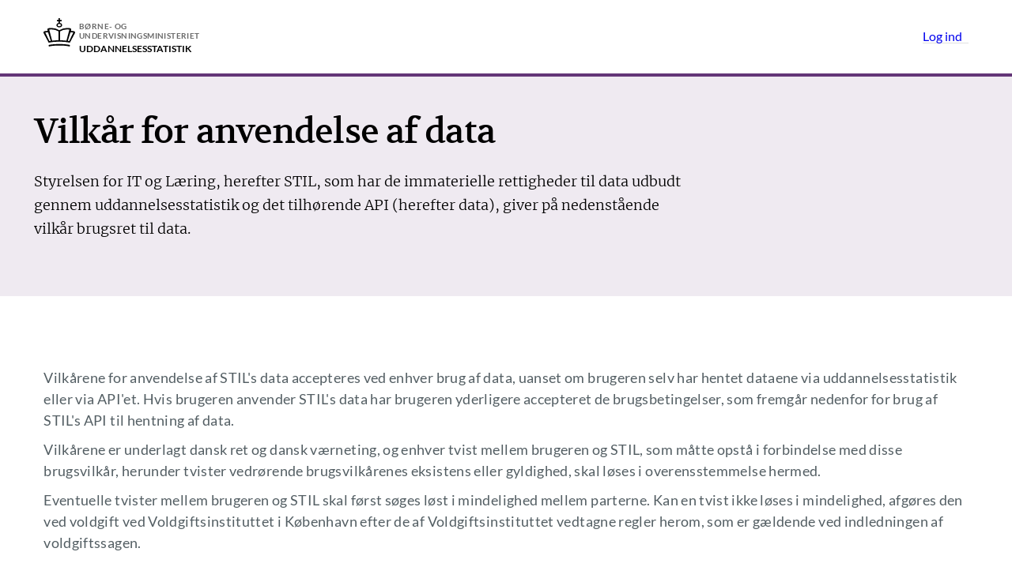

--- FILE ---
content_type: text/html; charset=utf-8
request_url: https://api.uddannelsesstatistik.dk/Terms
body_size: 6464
content:

<!DOCTYPE html>
<html>
<head>
    <meta charset="utf-8" />
    <meta name="viewport" content="width=device-width, initial-scale=1.0" />
    <title></title>
    <link rel="stylesheet" type="text/css" href="https://uddannelsesstatistik.dk/_layouts/15/PortalV2/css/bundle.min.css">
    <script type="text/javascript" src="https://uddannelsesstatistik.dk/_layouts/15/PortalV2/js/jQuery/jQuery.min.js"></script>
    <script type="text/javascript" src="/scripts/LayoutHelper.js"></script>
    <script type="text/javascript" src="/scripts/CustomSelect.js"></script>
    <link rel="stylesheet" type="text/css" href="/css/CustomSelect.css">

    <style>
        .js--accordion-content a {
            color: blue;
        }

        .js--accordion-content {
            padding-bottom: 1rem;
        }

        .js-accordion-trigger {
            cursor: pointer;
        }

        a:not(.button):not(.noblue) {
            color: blue;
        }

        b {
            font-weight: bold;
        }

        pre, .pre {
            border: 1px solid silver;
            padding: 10px 20px;
            margin: 20px;
            width: 80%;
            max-height: 300px;
            overflow: auto;
            overflow-y: auto;
        }

        code {
            font-style: unset;
            font-family: monospace;
        }

        .json-key {
            color: #a31515;
        }

        .json-value {
            color: #0451a5;
        }

        .json-string {
            color: #0451a5;
        }

        .xtb {
            display: table;
            font-family: monospace;
        }

        .xtc {
            display: table-cell;
        }

        .xmt {
            color: #666666;
            display: inline;
        }

        .xel {
            color: #a31515;
            display: inline;
        }

        .xdt {
            color: #0451a5;
            display: inline;
        }

        .xat {
            color: #FF0000;
            display: inline;
        }

        .tbl {
            display: table;
            width: auto;
        }

        .row {
            display: table-row;
            width: auto;
            clear: both;
        }

        .elem, .sep {
            display: table-cell !important;
            white-space: nowrap;
            overflow: hidden;
            text-overflow: ellipsis;
            max-width: 300px;
        }

        .sep {
            padding: 0 10px;
            color: white;
        }
    </style>
</head>
<body class="theme-stil-stat">
    <header class="site-header site-header--slim js--site-header" role="banner" aria-label="Top menu">

        <div class="w--wide">
            <nav class="main-navigation main-navigation--slim" aria-label="Top navigation">

                <a class="button button--logo button--logo--compact" href="/">
                    <span class="icon">
                        <svg xmlns="http://www.w3.org/2000/svg" width="40" height="36" viewBox="0 0 40 36">
                            <defs>
                                <style>
                                    .cls-1 {
                                        fill-rule: evenodd;
                                    }
                                </style>
                            </defs>
                            <path id="crown" class="cls-1" d="M177.851,5083.62a9.976,9.976,0,0,0-2.78-.41c-0.449,0-.685.01-1,0.03l-0.392.02a9.337,9.337,0,0,0,.39-2.01c0-.98-0.559-1.39-1.841-1.58a16.7,16.7,0,0,0-2.941-.29,19.609,19.609,0,0,0-10.3,2.84,19.614,19.614,0,0,0-10.3-2.84,16.675,16.675,0,0,0-2.941.29c-1.282.19-1.841,0.6-1.841,1.58a9.356,9.356,0,0,0,.388,2.01l-0.39-.02c-0.313-.02-0.548-0.03-1-0.03a9.965,9.965,0,0,0-2.78.41c-1.048.37-1.541,1.21-.749,2.7,1.03,1.95,6.2,11.71,6.2,11.71l0.191-.05a57.945,57.945,0,0,1,12.736-1.22h0.946a57.934,57.934,0,0,1,12.736,1.22l0.193,0.05s5.175-9.76,6.2-11.71c0.79-1.49.3-2.33-.749-2.7M148,5095.78c-0.3.05-1.088,0.19-1.368,0.25l-0.156.03-5.164-10.78a7.662,7.662,0,0,1,3.565-.26l3.323,10.73Zm9.984-.75H157.3a64.3,64.3,0,0,0-6.624.39l-0.741.08-0.139-.47-3.553-13.48a17.293,17.293,0,0,1,11.74,2.14v11.34Zm10.066,0.47-0.739-.08a64.342,64.342,0,0,0-6.625-.39H160v-11.34a17.289,17.289,0,0,1,11.739-2.14l-3.552,13.48Zm3.462,0.56-0.156-.03c-0.28-.06-1.07-0.2-1.369-0.25l-0.2-.03,3.322-10.73a7.658,7.658,0,0,1,3.564.26Zm-11.642-23v-2.12h2.135v-1.81H159.87V5067h-1.753v2.13h-2.134v1.81h2.134v2.12a3.072,3.072,0,0,0-2.788,2.74c0,1.57,1.61,2.88,3.633,2.88s3.7-1.31,3.7-2.88a3.083,3.083,0,0,0-2.788-2.74m-0.908,4.15c-1.127,0-2.05-.62-2.05-1.41a1.84,1.84,0,0,1,2.05-1.46A1.82,1.82,0,0,1,161,5075.8c0,0.79-.9,1.41-2.033,1.41m0.139,24.42c9.494,0,13.176,1.38,13.176,1.38l0.128-2s-3.719-1.24-13.305-1.24-13.516,1.24-13.516,1.24l0.126,2s3.9-1.38,13.391-1.38" transform="translate(-139 -5067)" />
                        </svg>
                    </span>
                    <span class="text">
                        Børne- og<br>
                        Undervisningsministeriet
                    </span>
                    <span class="subtext">Uddannelses­statistik</span>
                </a>
                <a class="button bruger stil-select" href="#">
                    <p class="">Log ind</p>
                    <ul class="stil-select-drop bruger_drop" style="width: 200px;">
                        <li data-value="1" class="login">Log ind</li>
                        <li data-value="2" class="opret">Opret bruger</li>
                    </ul>
                </a>
            </nav>
        </div>
    </header>

    <div class="StilBreadCrumb" id="ctl00_StilBreadCrumb"></div>

    <main>
        <span id="DeltaPlaceHolderMain">
            <div class="deck deck--theme">
    <div class="w--wide">
        <div class="grid">
            <div class="page-header " style="margin-bottom:0px; border-bottom:0px;">
                <h1 id="pageHeaderHeadline1">Vilkår for anvendelse af data</h1>
                <p class="subheadline">
                    Styrelsen for IT og Læring, herefter STIL, som har de immaterielle rettigheder til data udbudt gennem uddannelsesstatistik og det tilhørende API (herefter data), giver på nedenstående vilkår brugsret til data.
                </p>
            </div>
        </div>
    </div>
</div>

<div class="deck deck--white">
    <div class="w--wide">
        <div class="grid">
            <div class="card grid-item col--12 col-sm--12" style="background-color:transparent;">
                <p>
                    Vilkårene for anvendelse af STIL's data accepteres ved enhver brug af data, uanset om brugeren selv har hentet dataene via uddannelsesstatistik eller via API'et. Hvis brugeren anvender STIL's data har brugeren yderligere accepteret de brugsbetingelser, som fremgår nedenfor for brug af STIL's API til hentning af data.
                </p>
                <p>
                    Vilkårene er underlagt dansk ret og dansk værneting, og enhver tvist mellem brugeren og STIL, som måtte opstå i forbindelse med disse brugsvilkår, herunder tvister vedrørende brugsvilkårenes eksistens eller gyldighed, skal løses i overensstemmelse hermed.
                </p>
                <p>
                    Eventuelle tvister mellem brugeren og STIL skal først søges løst i mindelighed mellem parterne. Kan en tvist ikke løses i mindelighed, afgøres den ved voldgift ved Voldgiftsinstituttet i København efter de af Voldgiftsinstituttet vedtagne regler herom, som er gældende ved indledningen af voldgiftssagen.
                </p>
            </div>
        </div>
    </div>
</div>

<div class="deck deck--white">
    <div class="w--wide">
        <div class="section-title">
            <h6><span>Dataene</span></h6>
        </div>
        <div class="grid">
            <div class="card grid-item col--12 col-sm--12" style="background-color:transparent;">
                <p>
                    Gennem STIL's API udbydes en lang række forskellige data relateret til uddannelsessektoren. Dataene er indsamlet på en lang række forskellige måder, og både indsamlingen og behandlingen kan være udført af 3. part. Anvendelsen af data skal ske under hensyntagen til, at de kan være fejlbehæftede.
                </p>
                <p>
                    Data i STIL’s databaser kan ændre sig over tid, f.eks. hvis der identificeres fejlbehæftede data, og de pågældende databaser derfor bliver repopuleret.
                </p>
            </div>
        </div>
    </div>
</div>

<div class="deck deck--white">
    <div class="w--wide">
        <div class="section-title">
            <h6><span>Brug af data</span></h6>
        </div>
        <div class="grid">
            <div class="card grid-item col--12 col-sm--12" style="background-color:transparent;">
                <p>
                    STIL giver en verdensomspændende, gratis, ikke-eksklusiv, og i øvrigt ubegrænset brugsret til data, som frit kan:
                </p>
                <p>- kopieres, distribueres og offentliggøres</p>
                <p>- sammensættes med andet materiale</p>
                <p>- bruges kommercielt og ikke-kommercielt</p>
                <p>
                    Data må ikke bruges på en måde, så det kan fremstå som om, at STIL godkender, støtter, anbefaler eller markedsfører brugeren, brugerens produkter eller tjenester.
                </p>
                <p>
                    Brugeren skal sikre, at brug af data er i overensstemmelse med dansk ret.
                </p>
                <p>
                    Data med STIL som datakilde må ikke ændres, men må gerne indgå som input i videre databehandling.
                </p>
                <p>
                    STIL’s data opdateres regelmæssigt, og det er brugerens eget ansvar at sikre anvendelse af opdaterede data.
                </p>
            </div>
        </div>
    </div>
</div>

<div class="deck deck--white">
    <div class="w--wide">
        <div class="section-title">
            <h6><span>Hentning af data</span></h6>
        </div>
        <div class="grid">
            <div class="card grid-item col--12 col-sm--12" style="background-color:transparent;">
                <p>
                    For at anvende STIL’s API til hentning af data skal man oprette sig som bruger.
                </p>
                <p>
                    Ved anvendelse af STIL’s data til udvikling af applikationer til mobile enheder, skal kontinuerlig opdatering af applikationen med data via STIL's API undgås. Applikationer til mobile enheder må ikke opdatere med data via STIL's API’er, når applikationen ikke er i brug.
                </p>
                <p>
                    STIL’s API er placeret på en platform, som er designet til at kunne understøtte mange brugere på samme tid. Der forventes samtidig hurtige svartider. Dog deler du STIL’s API’er med mange andre brugere, og der kan således opleves variationer i responstid og kapacitet.
                </p>
                <p>
                    STIL's API er som udgangspunkt designet til at være tilgængelige 24/7, og STIL bestræber sig på at opfylde denne tilgængelighed til enhver tid. STIL forbeholder sig ret til at have service vinduer til vedligeholdelse, men søger at begrænse dette til et absolut minimum.
                </p>
                <p>
                    STIL forbeholder sig retten til at opstille nærmere betingelser for ”fair use” (dvs. normal og rimelig brug) af STIL’s data service, herunder forbeholder STIL sig ret til at justere båndbredden for individuelle brugere såfremt disse belaster STIL’s services i uforholdsmæssig høj grad.
                </p>
                <p>
                    STIL forbeholder sig ret til at suspendere en brugers API nøgle ved brud på disse vilkår.
                </p>
            </div>
        </div>
    </div>
</div>

<div class="deck deck--white">
    <div class="w--wide">
        <div class="section-title">
            <h6><span>Kildeangivelse</span></h6>
        </div>
        <div class="grid">
            <div class="card grid-item col--12 col-sm--12" style="background-color:transparent;">
                <p>
                    Når data anvendes, skal brugeren på et rimeligt og synligt sted egnet til distributionsmediet indsætte følgende:
                </p>
                <p>
                    - Hvis data anvendes i rå, citeret eller genkendelig form i tekst- eller grafiske produkter: ”Kilde: Uddannelsesstatistik.dk”.
                </p>
                <p>
                    - Hvis data anvendes som input i videre databehandling: ”Baseret på data fra Uddannelsesstatistik.dk og efterfølgende bearbejdet”.
                </p>
                <p>
                    - Sikre, at ”Uddannelsesstatistik.dk” fremgår som kilde på forsiden af servicen, såfremt andre kilder også nævnes på forsiden.
                </p>
                <p>
                    - Tidspunkt, hvor data er hentet hos STIL.
                </p>
            </div>
        </div>
    </div>
</div>

<div class="deck deck--white">
    <div class="w--wide">
        <div class="section-title">
            <h6><span>Rettigheder og ansvar</span></h6>
        </div>
        <div class="grid">
            <div class="card grid-item col--12 col-sm--12" style="background-color:transparent;">
                <p>
                    Data stilles til rådighed, som de er, og STIL har intet ansvar for hverken indhold, oprindelse, fejl og mangler eller nogen form for skade, der måtte følge af brug af data eller som følge af nedbrud på distributionsplatformen.
                </p>
                <p>
                    STIL garanterer ikke den fortsatte tilrådighedsstillelse af data, og kan til enhver tid ændre brugsretten til data og vilkårene herfor samt for brug af API’et.
                </p>
            </div>
        </div>
    </div>
</div>
        </span>
    </main>

    <footer class="site-footer">
        <div class="w--wide">
            <div class="site-footer__bottom grid">
                <div class="grid-item col--12 col-sm--12">
                    <ul class="site-footer__bottom--aux">
                        <li>
                            <a class="button button--link" target="_blank" href="https://uvm.dk/ministeriet/kontakt/ministeriets-hjemmeside/persondatapolitik">
                                <span class="text">Cookies</span>
                            </a>
                        </li>
                        <li>
                            <a class="button button--link" target="_blank" href="https://was.digst.dk/api-uddannelsesstatistik-dk-">
                                <span class="text">Tilgængelighedserklæring</span>
                            </a>
                        </li>
                        <li>
                            <a class="button button--link" target="_blank" href="https://uddannelsesstatistik.dk/">
                                <span class="text">Portal</span>
                            </a>
                        </li>
                        <li>
                            <a class="button button--link" target="_blank" href="https://www.stil.dk/om-styrelsen/kontakt">
                                <span class="text">Kontakt</span>
                            </a>
                        </li>
                    </ul>
                </div>

            </div>
        </div>
    </footer>

    <script type="text/javascript">
        var _paq = window._paq || [];
        _paq.push(['disableCookies']); _paq.push(['trackPageView']); _paq.push(['enableLinkTracking']);

        (function () {
            var u = "https://matprod.stil.dk/";
            _paq.push(['setTrackerUrl', u + 'matomo.php']);
            _paq.push(['setSiteId', '25']);
            var d = document, g = d.createElement('script'), s = d.getElementsByTagName('script')[0];
            g.type = 'text/javascript'; g.async = true; g.defer = true; g.src = u + 'matomo.js'; s.parentNode.insertBefore(g, s);
        })();
    </script>

    <script>
        $(".bruger").on("click", function (e) { $(".bruger_drop").addClass("show"); e.stopPropagation(); });
        $(document).on("click", function () { $(".bruger_drop").removeClass("show"); });
        $(".bruger .login").on("click", function () { document.location.href = "https://secure.api.uddannelsesstatistik.dk/Login" });
        $(".bruger .opret").on("click", function () { document.location.href = "https://secure.api.uddannelsesstatistik.dk/Home/NewUser" });
    </script>
</body>
</html>

--- FILE ---
content_type: text/css
request_url: https://uddannelsesstatistik.dk/_layouts/15/PortalV2/css/bundle.min.css
body_size: 54555
content:
/* latin-ext */@font-face{font-family:'Lato';font-style:normal;font-weight:300;src:local('Lato Light'),local('Lato-Light'),url(https://fonts.gstatic.com/s/lato/v14/S6u9w4BMUTPHh7USSwaPGR_p.woff2) format('woff2');unicode-range:U+100-24F,U+259,U+1E00-1EFF,U+2020,U+20A0-20AB,U+20AD-20CF,U+2113,U+2C60-2C7F,U+A720-A7FF}/* latin */@font-face{font-family:'Lato';font-style:normal;font-weight:300;src:local('Lato Light'),local('Lato-Light'),url(https://fonts.gstatic.com/s/lato/v14/S6u9w4BMUTPHh7USSwiPGQ.woff2) format('woff2');unicode-range:U+0-FF,U+131,U+152-153,U+2BB-2BC,U+2C6,U+2DA,U+2DC,U+2000-206F,U+2074,U+20AC,U+2122,U+2191,U+2193,U+2212,U+2215,U+FEFF,U+FFFD}/* latin-ext */@font-face{font-family:'Lato';font-style:normal;font-weight:400;src:local('Lato Regular'),local('Lato-Regular'),url(https://fonts.gstatic.com/s/lato/v14/S6uyw4BMUTPHjxAwXjeu.woff2) format('woff2');unicode-range:U+100-24F,U+259,U+1E00-1EFF,U+2020,U+20A0-20AB,U+20AD-20CF,U+2113,U+2C60-2C7F,U+A720-A7FF}/* latin */@font-face{font-family:'Lato';font-style:normal;font-weight:400;src:local('Lato Regular'),local('Lato-Regular'),url(https://fonts.gstatic.com/s/lato/v14/S6uyw4BMUTPHjx4wXg.woff2) format('woff2');unicode-range:U+0-FF,U+131,U+152-153,U+2BB-2BC,U+2C6,U+2DA,U+2DC,U+2000-206F,U+2074,U+20AC,U+2122,U+2191,U+2193,U+2212,U+2215,U+FEFF,U+FFFD}/* latin-ext */@font-face{font-family:'Lato';font-style:normal;font-weight:700;src:local('Lato Bold'),local('Lato-Bold'),url(https://fonts.gstatic.com/s/lato/v14/S6u9w4BMUTPHh6UVSwaPGR_p.woff2) format('woff2');unicode-range:U+100-24F,U+259,U+1E00-1EFF,U+2020,U+20A0-20AB,U+20AD-20CF,U+2113,U+2C60-2C7F,U+A720-A7FF}/* latin */@font-face{font-family:'Lato';font-style:normal;font-weight:700;src:local('Lato Bold'),local('Lato-Bold'),url(https://fonts.gstatic.com/s/lato/v14/S6u9w4BMUTPHh6UVSwiPGQ.woff2) format('woff2');unicode-range:U+0-FF,U+131,U+152-153,U+2BB-2BC,U+2C6,U+2DA,U+2DC,U+2000-206F,U+2074,U+20AC,U+2122,U+2191,U+2193,U+2212,U+2215,U+FEFF,U+FFFD}/* cyrillic-ext */@font-face{font-family:'Merriweather';font-style:italic;font-weight:400;src:local('Merriweather Italic'),local('Merriweather-Italic'),url(https://fonts.gstatic.com/s/merriweather/v19/u-4m0qyriQwlOrhSvowK_l5-eRZDf-LHrw.woff2) format('woff2');unicode-range:U+460-52F,U+1C80-1C88,U+20B4,U+2DE0-2DFF,U+A640-A69F,U+FE2E-FE2F}/* cyrillic */@font-face{font-family:'Merriweather';font-style:italic;font-weight:400;src:local('Merriweather Italic'),local('Merriweather-Italic'),url(https://fonts.gstatic.com/s/merriweather/v19/u-4m0qyriQwlOrhSvowK_l5-eRZKf-LHrw.woff2) format('woff2');unicode-range:U+400-45F,U+490-491,U+4B0-4B1,U+2116}/* vietnamese */@font-face{font-family:'Merriweather';font-style:italic;font-weight:400;src:local('Merriweather Italic'),local('Merriweather-Italic'),url(https://fonts.gstatic.com/s/merriweather/v19/u-4m0qyriQwlOrhSvowK_l5-eRZBf-LHrw.woff2) format('woff2');unicode-range:U+102-103,U+110-111,U+1EA0-1EF9,U+20AB}/* latin-ext */@font-face{font-family:'Merriweather';font-style:italic;font-weight:400;src:local('Merriweather Italic'),local('Merriweather-Italic'),url(https://fonts.gstatic.com/s/merriweather/v19/u-4m0qyriQwlOrhSvowK_l5-eRZAf-LHrw.woff2) format('woff2');unicode-range:U+100-24F,U+259,U+1E00-1EFF,U+2020,U+20A0-20AB,U+20AD-20CF,U+2113,U+2C60-2C7F,U+A720-A7FF}/* latin */@font-face{font-family:'Merriweather';font-style:italic;font-weight:400;src:local('Merriweather Italic'),local('Merriweather-Italic'),url(https://fonts.gstatic.com/s/merriweather/v19/u-4m0qyriQwlOrhSvowK_l5-eRZOf-I.woff2) format('woff2');unicode-range:U+0-FF,U+131,U+152-153,U+2BB-2BC,U+2C6,U+2DA,U+2DC,U+2000-206F,U+2074,U+20AC,U+2122,U+2191,U+2193,U+2212,U+2215,U+FEFF,U+FFFD}/* cyrillic-ext */@font-face{font-family:'Merriweather';font-style:normal;font-weight:300;src:local('Merriweather Light'),local('Merriweather-Light'),url(https://fonts.gstatic.com/s/merriweather/v19/u-4n0qyriQwlOrhSvowK_l521wRZVcf6lvg.woff2) format('woff2');unicode-range:U+460-52F,U+1C80-1C88,U+20B4,U+2DE0-2DFF,U+A640-A69F,U+FE2E-FE2F}/* cyrillic */@font-face{font-family:'Merriweather';font-style:normal;font-weight:300;src:local('Merriweather Light'),local('Merriweather-Light'),url(https://fonts.gstatic.com/s/merriweather/v19/u-4n0qyriQwlOrhSvowK_l521wRZXMf6lvg.woff2) format('woff2');unicode-range:U+400-45F,U+490-491,U+4B0-4B1,U+2116}/* vietnamese */@font-face{font-family:'Merriweather';font-style:normal;font-weight:300;src:local('Merriweather Light'),local('Merriweather-Light'),url(https://fonts.gstatic.com/s/merriweather/v19/u-4n0qyriQwlOrhSvowK_l521wRZV8f6lvg.woff2) format('woff2');unicode-range:U+102-103,U+110-111,U+1EA0-1EF9,U+20AB}/* latin-ext */@font-face{font-family:'Merriweather';font-style:normal;font-weight:300;src:local('Merriweather Light'),local('Merriweather-Light'),url(https://fonts.gstatic.com/s/merriweather/v19/u-4n0qyriQwlOrhSvowK_l521wRZVsf6lvg.woff2) format('woff2');unicode-range:U+100-24F,U+259,U+1E00-1EFF,U+2020,U+20A0-20AB,U+20AD-20CF,U+2113,U+2C60-2C7F,U+A720-A7FF}/* latin */@font-face{font-family:'Merriweather';font-style:normal;font-weight:300;src:local('Merriweather Light'),local('Merriweather-Light'),url(https://fonts.gstatic.com/s/merriweather/v19/u-4n0qyriQwlOrhSvowK_l521wRZWMf6.woff2) format('woff2');unicode-range:U+0-FF,U+131,U+152-153,U+2BB-2BC,U+2C6,U+2DA,U+2DC,U+2000-206F,U+2074,U+20AC,U+2122,U+2191,U+2193,U+2212,U+2215,U+FEFF,U+FFFD}/* cyrillic-ext */@font-face{font-family:'Merriweather';font-style:normal;font-weight:400;src:local('Merriweather Regular'),local('Merriweather-Regular'),url(https://fonts.gstatic.com/s/merriweather/v19/u-440qyriQwlOrhSvowK_l5-cSZMZ-Y.woff2) format('woff2');unicode-range:U+460-52F,U+1C80-1C88,U+20B4,U+2DE0-2DFF,U+A640-A69F,U+FE2E-FE2F}/* cyrillic */@font-face{font-family:'Merriweather';font-style:normal;font-weight:400;src:local('Merriweather Regular'),local('Merriweather-Regular'),url(https://fonts.gstatic.com/s/merriweather/v19/u-440qyriQwlOrhSvowK_l5-eCZMZ-Y.woff2) format('woff2');unicode-range:U+400-45F,U+490-491,U+4B0-4B1,U+2116}/* vietnamese */@font-face{font-family:'Merriweather';font-style:normal;font-weight:400;src:local('Merriweather Regular'),local('Merriweather-Regular'),url(https://fonts.gstatic.com/s/merriweather/v19/u-440qyriQwlOrhSvowK_l5-cyZMZ-Y.woff2) format('woff2');unicode-range:U+102-103,U+110-111,U+1EA0-1EF9,U+20AB}/* latin-ext */@font-face{font-family:'Merriweather';font-style:normal;font-weight:400;src:local('Merriweather Regular'),local('Merriweather-Regular'),url(https://fonts.gstatic.com/s/merriweather/v19/u-440qyriQwlOrhSvowK_l5-ciZMZ-Y.woff2) format('woff2');unicode-range:U+100-24F,U+259,U+1E00-1EFF,U+2020,U+20A0-20AB,U+20AD-20CF,U+2113,U+2C60-2C7F,U+A720-A7FF}/* latin */@font-face{font-family:'Merriweather';font-style:normal;font-weight:400;src:local('Merriweather Regular'),local('Merriweather-Regular'),url(https://fonts.gstatic.com/s/merriweather/v19/u-440qyriQwlOrhSvowK_l5-fCZM.woff2) format('woff2');unicode-range:U+0-FF,U+131,U+152-153,U+2BB-2BC,U+2C6,U+2DA,U+2DC,U+2000-206F,U+2074,U+20AC,U+2122,U+2191,U+2193,U+2212,U+2215,U+FEFF,U+FFFD}/* cyrillic-ext */@font-face{font-family:'Merriweather';font-style:normal;font-weight:700;src:local('Merriweather Bold'),local('Merriweather-Bold'),url(https://fonts.gstatic.com/s/merriweather/v19/u-4n0qyriQwlOrhSvowK_l52xwNZVcf6lvg.woff2) format('woff2');unicode-range:U+460-52F,U+1C80-1C88,U+20B4,U+2DE0-2DFF,U+A640-A69F,U+FE2E-FE2F}/* cyrillic */@font-face{font-family:'Merriweather';font-style:normal;font-weight:700;src:local('Merriweather Bold'),local('Merriweather-Bold'),url(https://fonts.gstatic.com/s/merriweather/v19/u-4n0qyriQwlOrhSvowK_l52xwNZXMf6lvg.woff2) format('woff2');unicode-range:U+400-45F,U+490-491,U+4B0-4B1,U+2116}/* vietnamese */@font-face{font-family:'Merriweather';font-style:normal;font-weight:700;src:local('Merriweather Bold'),local('Merriweather-Bold'),url(https://fonts.gstatic.com/s/merriweather/v19/u-4n0qyriQwlOrhSvowK_l52xwNZV8f6lvg.woff2) format('woff2');unicode-range:U+102-103,U+110-111,U+1EA0-1EF9,U+20AB}/* latin-ext */@font-face{font-family:'Merriweather';font-style:normal;font-weight:700;src:local('Merriweather Bold'),local('Merriweather-Bold'),url(https://fonts.gstatic.com/s/merriweather/v19/u-4n0qyriQwlOrhSvowK_l52xwNZVsf6lvg.woff2) format('woff2');unicode-range:U+100-24F,U+259,U+1E00-1EFF,U+2020,U+20A0-20AB,U+20AD-20CF,U+2113,U+2C60-2C7F,U+A720-A7FF}/* latin */@font-face{font-family:'Merriweather';font-style:normal;font-weight:700;src:local('Merriweather Bold'),local('Merriweather-Bold'),url(https://fonts.gstatic.com/s/merriweather/v19/u-4n0qyriQwlOrhSvowK_l52xwNZWMf6.woff2) format('woff2');unicode-range:U+0-FF,U+131,U+152-153,U+2BB-2BC,U+2C6,U+2DA,U+2DC,U+2000-206F,U+2074,U+20AC,U+2122,U+2191,U+2193,U+2212,U+2215,U+FEFF,U+FFFD}/* latin */@font-face{font-family:'Volkhov';font-style:normal;font-weight:400;src:local('Volkhov Regular'),local('Volkhov-Regular'),url(https://fonts.gstatic.com/s/volkhov/v9/SlGQmQieoJcKemNecTUEhQ.woff2) format('woff2');unicode-range:U+0-FF,U+131,U+152-153,U+2BB-2BC,U+2C6,U+2DA,U+2DC,U+2000-206F,U+2074,U+20AC,U+2122,U+2191,U+2193,U+2212,U+2215,U+FEFF,U+FFFD}@charset "UTF-8";/* http://meyerweb.com/eric/tools/css/reset/ 
   v2.0 | 20110126
   License: none (public domain)
*/html,body,div,span,applet,object,iframe,h1,h2,h3,h4,h5,h6,p,blockquote,pre,a,abbr,acronym,address,big,cite,code,del,dfn,em,img,ins,kbd,q,s,samp,small,strike,strong,sub,sup,tt,var,b,u,i,center,dl,dt,dd,ol,ul,li,fieldset,form,label,legend,table,caption,tbody,tfoot,thead,tr,th,td,article,aside,canvas,details,embed,figure,figcaption,footer,header,hgroup,menu,nav,output,ruby,section,summary,time,mark,audio,video{margin:0;padding:0;border:0;font-size:100%;font:inherit;vertical-align:baseline}/* HTML5 display-role reset for older browsers */article,aside,details,figcaption,figure,footer,header,hgroup,menu,nav,section,main{display:block}body{line-height:1}ol,ul{list-style:none}blockquote,q{quotes:none}blockquote:before,blockquote:after,q:before,q:after{content:'';content:none}table{border-collapse:collapse;border-spacing:0}.c--text{background-color:#000}.c--border{background-color:#828a8f}.c--text-remarkable{background-color:#535e63}.c--text-discreet{background-color:#535e63}.c--sunset-orange{background-color:#ff4949}.c--pale-grey{background-color:#535e63}.c--submarine{background-color:#828a8f}.c--casper{background-color:#a1a9ac}.c--zumthor{background-color:#c2c5c8}.c--zircon{background-color:#e1e3e5}.c--white-smoke{background-color:#ebebeb}.c--black{background-color:#000}.c--white{background-color:#fff}.c--uvm-primary-1{background-color:#00667f}.c--uvm-primary-2{background-color:#1987a2}.c--uvm-primary-3{background-color:#87c1cf}.c--uvm-primary-4{background-color:#badae3}.c--uvm-primary-5{background-color:#d3e7ec}.c--uvm-secondary{background-color:#f6edce}.c--stil-primary-1{background-color:#33826d}.c--stil-primary-2{background-color:#3a947c}.c--stil-primary-3{background-color:#98c0b7}.c--stil-primary-4{background-color:#b8d3cd}.c--stil-primary-5{background-color:#e9f2ef}.c--stil-secondary{background-color:#f6edce}.c--stuk-primary-1{background-color:#736e6a}.c--stuk-primary-2{background-color:#807b76}.c--stuk-primary-3{background-color:#a5a19e}.c--stuk-primary-4{background-color:#d6d4d3}.c--stuk-primary-5{background-color:#f1eff0}.c--stuk-secondary{background-color:#f6edce}.c--stil-stat-primary-1{background-color:#633677}.c--stil-stat-primary-2{background-color:#734885}.c--stil-stat-primary-3{background-color:#c1aec9}.c--stil-stat-primary-4{background-color:#e0d6e4}.c--stil-stat-primary-5{background-color:#efeaf1}.c--stil-stat-secondary{background-color:#f6edce}.font-primary{font-family:"Lato",tahoma,helvetica,arial,sans-serif}.font-secondary{font-family:"Volkhov",Georgia,Times,"Times New Roman",serif}.font-tertiary{font-family:"Merriweather",Georgia,Times,"Times New Roman",serif}.headline-1,.rich-text h1,.sub-navigation h1,.page-header h1,.overview-navigation h1{font-family:"Volkhov",Georgia,Times,"Times New Roman",serif;font-weight:400;letter-spacing:-.02em;font-size:1.75rem;line-height:2.25rem}@media(min-width:48em){.headline-1,.rich-text h1,.sub-navigation h1,.page-header h1,.overview-navigation h1{font-size:2.75rem;line-height:3.625rem}}.headline-2,.card h2,.card--banner h2{font-family:"Volkhov",Georgia,Times,"Times New Roman",serif;font-weight:400;letter-spacing:-.01em;font-size:1.5rem;line-height:2rem}@media(min-width:48em){.headline-2,.card h2,.card--banner h2{font-size:2.375rem;line-height:3.125rem}}.headline-3,.card h3,.simple-header h1,.simple-header h3,.contact-card h3,.page-header--small h1,.banner--centered h2{font-family:"Volkhov",Georgia,Times,"Times New Roman",serif;font-weight:400;letter-spacing:-.01em;font-size:1.25rem;line-height:1.75rem}@media(min-width:48em){.headline-3,.card h3,.simple-header h1,.simple-header h3,.contact-card h3,.page-header--small h1,.banner--centered h2{font-size:1.75rem;line-height:2.25rem}}.headline-4,.rich-text h3,.rich-text h4,.form .form__section>h4,.modal__top h4,.accordion__title h4,.card__text h4,.abstract-list__item h4,.overview-navigation .button--category .text,.issue h3{font-family:"Lato",tahoma,helvetica,arial,sans-serif;font-weight:700;letter-spacing:0;font-size:1.25rem;line-height:1.75rem}@media(min-width:48em){.headline-4,.rich-text h3,.rich-text h4,.form .form__section>h4,.modal__top h4,.accordion__title h4,.card__text h4,.abstract-list__item h4,.overview-navigation .button--category .text,.issue h3{font-size:1.375rem;line-height:1.875rem}}.headline-5,.rich-text h5,.modal__top h5,.button--subnav .headline,.simple-header h4,.simple-footer h5,.simple-footer .button--subnav,.attribute-block__content h4,.keyword-card h3,.author-box h3,.author-box h4,.overview-navigation .button--item .text,.overview-navigation .button--navigate .text{font-family:"Lato",tahoma,helvetica,arial,sans-serif;font-weight:600;letter-spacing:0;font-size:1.125rem;line-height:1.5rem}@media(min-width:48em){.headline-5,.rich-text h5,.modal__top h5,.button--subnav .headline,.simple-header h4,.simple-footer h5,.simple-footer .button--subnav,.attribute-block__content h4,.keyword-card h3,.author-box h3,.author-box h4,.overview-navigation .button--item .text,.overview-navigation .button--navigate .text{font-size:1.125rem;line-height:1.7rem}}.headline-6,.rich-text h6{font-family:"Lato",tahoma,helvetica,arial,sans-serif;font-weight:500;letter-spacing:.02em;font-size:1.125rem;line-height:1.7rem}@media(min-width:48em){.headline-6,.rich-text h6{font-size:1.25rem;line-height:1.75rem}}.subheadline,.page-header .subheadline,.login-banner .button--subnav h4{font-family:"Merriweather",Georgia,Times,"Times New Roman",serif;font-weight:300;font-size:1.125rem;line-height:1.875rem}@media(min-width:48em){.subheadline,.page-header .subheadline,.login-banner .button--subnav h4{font-size:1.125rem;line-height:1.875rem}}.sectionheadline,.section-title>h6{font-family:"Lato",tahoma,helvetica,arial,sans-serif;font-weight:300;text-transform:uppercase;letter-spacing:.2em;font-size:1.25rem;line-height:1.7rem}.accordion--discreet .accordion__title h5,.search-filters-overlay__content__nav li a{color:#535e63;font-size:.8125rem;text-transform:uppercase;letter-spacing:.125rem}.panel__header h4,.shortcuts__dropdown h4{position:relative;font-family:"Merriweather",Georgia,Times,"Times New Roman",serif;font-weight:700;font-size:.875rem;line-height:1.25rem;padding-bottom:.3125rem;margin-bottom:1em}.panel__header h4:after,.shortcuts__dropdown h4:after{content:'';display:inline-block;position:absolute;top:100%;left:0;height:.3125rem;width:3.125rem;background:currentColor}.bodytext-xl-plus,.rich-text p.bodytext-xl-plus{font-family:"Lato",tahoma,helvetica,arial,sans-serif;font-weight:400;font-size:1.25rem;line-height:1.875rem;letter-spacing:.02em}.bodytext-xl,.rich-text p.bodytext-xl{font-family:"Lato",tahoma,helvetica,arial,sans-serif;font-weight:300;font-size:1.25rem;line-height:1.875rem;letter-spacing:.02em}.bodytext-lg,.rich-text p,.rich-text p.bodytext-lg,.rich-text ul>li,.rich-text ol>li,.rich-text span.meta,.form__label__text h5,.form__label__text p,.form .form__section>p,.contact p,.accordion__title h5,.card p,.card--banner p,.paging a,.abstract-list__item p,.page-article .accordion__title h4,.banner p,.overview-navigation .button p,.search-filters-overlay__header h5{font-family:"Lato",tahoma,helvetica,arial,sans-serif;font-weight:400;font-size:1.125rem;line-height:1.7rem;letter-spacing:.02em}.bodytext-md,.rich-text p.bodytext-md,.button--subnav p,.sub-navigation .button--subnav>span,.simple-header p,.sub-navigation--extensive .button--subnav p{font-family:"Lato",tahoma,helvetica,arial,sans-serif;font-weight:400;font-size:1rem;line-height:1.375rem;letter-spacing:.02em}.bodytext-sm,.rich-text p.bodytext-sm,.rich-text .table-caption{font-family:"Lato",tahoma,helvetica,arial,sans-serif;font-weight:400;font-size:.875rem;line-height:1.375rem;letter-spacing:.02em}.enhanced-table__cell__inner{padding:0 .3125rem}.enhanced-table__cell__inner:before{position:absolute;top:0;left:.5em;display:inline-block;content:attr(data-label);font-size:1rem;text-transform:uppercase;font-weight:500;color:#000}@media(min-width:48em){.enhanced-table__cell__inner:before{display:none}}@media(min-width:48em){.enhanced-table__cell__inner{padding:1.25rem .625rem}}.rich-text p a,.rich-text li a,.abstract-list__item__inner a:not(.button),.author-box p a{border-bottom-width:.125rem;border-style:solid;-webkit-transition:all .1s ease-out;transition:all .1s ease-out}.rich-text p a.theme-uvm,.rich-text li a.theme-uvm,.abstract-list__item__inner a.theme-uvm:not(.button),.author-box p a.theme-uvm,.theme-uvm .rich-text p a,.rich-text p .theme-uvm a,.theme-uvm .rich-text li a,.rich-text li .theme-uvm a,.theme-uvm .abstract-list__item__inner a:not(.button),.abstract-list__item__inner .theme-uvm a:not(.button),.theme-uvm .author-box p a,.author-box p .theme-uvm a{color:#00667f}.rich-text p a.theme--local.theme-uvm,.rich-text li a.theme--local.theme-uvm,.abstract-list__item__inner a.theme--local.theme-uvm:not(.button),.author-box p a.theme--local.theme-uvm{color:#00667f}.theme--local.theme-uvm .rich-text p a,.rich-text p .theme--local.theme-uvm a,.theme--local.theme-uvm .rich-text li a,.rich-text li .theme--local.theme-uvm a,.theme--local.theme-uvm .abstract-list__item__inner a:not(.button),.abstract-list__item__inner .theme--local.theme-uvm a:not(.button),.theme--local.theme-uvm .author-box p a,.author-box p .theme--local.theme-uvm a{color:#00667f}.rich-text p a.theme-stuk,.rich-text li a.theme-stuk,.abstract-list__item__inner a.theme-stuk:not(.button),.author-box p a.theme-stuk,.theme-stuk .rich-text p a,.rich-text p .theme-stuk a,.theme-stuk .rich-text li a,.rich-text li .theme-stuk a,.theme-stuk .abstract-list__item__inner a:not(.button),.abstract-list__item__inner .theme-stuk a:not(.button),.theme-stuk .author-box p a,.author-box p .theme-stuk a{color:#736e6a}.rich-text p a.theme--local.theme-stuk,.rich-text li a.theme--local.theme-stuk,.abstract-list__item__inner a.theme--local.theme-stuk:not(.button),.author-box p a.theme--local.theme-stuk{color:#736e6a}.theme--local.theme-stuk .rich-text p a,.rich-text p .theme--local.theme-stuk a,.theme--local.theme-stuk .rich-text li a,.rich-text li .theme--local.theme-stuk a,.theme--local.theme-stuk .abstract-list__item__inner a:not(.button),.abstract-list__item__inner .theme--local.theme-stuk a:not(.button),.theme--local.theme-stuk .author-box p a,.author-box p .theme--local.theme-stuk a{color:#736e6a}.rich-text p a.theme-stil,.rich-text li a.theme-stil,.abstract-list__item__inner a.theme-stil:not(.button),.author-box p a.theme-stil,.theme-stil .rich-text p a,.rich-text p .theme-stil a,.theme-stil .rich-text li a,.rich-text li .theme-stil a,.theme-stil .abstract-list__item__inner a:not(.button),.abstract-list__item__inner .theme-stil a:not(.button),.theme-stil .author-box p a,.author-box p .theme-stil a{color:#33826d}.rich-text p a.theme--local.theme-stil,.rich-text li a.theme--local.theme-stil,.abstract-list__item__inner a.theme--local.theme-stil:not(.button),.author-box p a.theme--local.theme-stil{color:#33826d}.theme--local.theme-stil .rich-text p a,.rich-text p .theme--local.theme-stil a,.theme--local.theme-stil .rich-text li a,.rich-text li .theme--local.theme-stil a,.theme--local.theme-stil .abstract-list__item__inner a:not(.button),.abstract-list__item__inner .theme--local.theme-stil a:not(.button),.theme--local.theme-stil .author-box p a,.author-box p .theme--local.theme-stil a{color:#33826d}.rich-text p a.theme-stil-stat,.rich-text li a.theme-stil-stat,.abstract-list__item__inner a.theme-stil-stat:not(.button),.author-box p a.theme-stil-stat,.theme-stil-stat .rich-text p a,.rich-text p .theme-stil-stat a,.theme-stil-stat .rich-text li a,.rich-text li .theme-stil-stat a,.theme-stil-stat .abstract-list__item__inner a:not(.button),.abstract-list__item__inner .theme-stil-stat a:not(.button),.theme-stil-stat .author-box p a,.author-box p .theme-stil-stat a{color:#633677}.rich-text p a.theme--local.theme-stil-stat,.rich-text li a.theme--local.theme-stil-stat,.abstract-list__item__inner a.theme--local.theme-stil-stat:not(.button),.author-box p a.theme--local.theme-stil-stat{color:#633677}.theme--local.theme-stil-stat .rich-text p a,.rich-text p .theme--local.theme-stil-stat a,.theme--local.theme-stil-stat .rich-text li a,.rich-text li .theme--local.theme-stil-stat a,.theme--local.theme-stil-stat .abstract-list__item__inner a:not(.button),.abstract-list__item__inner .theme--local.theme-stil-stat a:not(.button),.theme--local.theme-stil-stat .author-box p a,.author-box p .theme--local.theme-stil-stat a{color:#633677}.rich-text p a.theme-kanalen,.rich-text li a.theme-kanalen,.abstract-list__item__inner a.theme-kanalen:not(.button),.author-box p a.theme-kanalen,.theme-kanalen .rich-text p a,.rich-text p .theme-kanalen a,.theme-kanalen .rich-text li a,.rich-text li .theme-kanalen a,.theme-kanalen .abstract-list__item__inner a:not(.button),.abstract-list__item__inner .theme-kanalen a:not(.button),.theme-kanalen .author-box p a,.author-box p .theme-kanalen a{color:#00667f}.rich-text p a.theme--local.theme-kanalen,.rich-text li a.theme--local.theme-kanalen,.abstract-list__item__inner a.theme--local.theme-kanalen:not(.button),.author-box p a.theme--local.theme-kanalen{color:#00667f}.theme--local.theme-kanalen .rich-text p a,.rich-text p .theme--local.theme-kanalen a,.theme--local.theme-kanalen .rich-text li a,.rich-text li .theme--local.theme-kanalen a,.theme--local.theme-kanalen .abstract-list__item__inner a:not(.button),.abstract-list__item__inner .theme--local.theme-kanalen a:not(.button),.theme--local.theme-kanalen .author-box p a,.author-box p .theme--local.theme-kanalen a{color:#00667f}.rich-text p a.theme-uvm,.rich-text li a.theme-uvm,.abstract-list__item__inner a.theme-uvm:not(.button),.author-box p a.theme-uvm,.theme-uvm .rich-text p a,.rich-text p .theme-uvm a,.theme-uvm .rich-text li a,.rich-text li .theme-uvm a,.theme-uvm .abstract-list__item__inner a:not(.button),.abstract-list__item__inner .theme-uvm a:not(.button),.theme-uvm .author-box p a,.author-box p .theme-uvm a{border-color:#00667f}.rich-text p a.theme--local.theme-uvm,.rich-text li a.theme--local.theme-uvm,.abstract-list__item__inner a.theme--local.theme-uvm:not(.button),.author-box p a.theme--local.theme-uvm{border-color:#00667f}.theme--local.theme-uvm .rich-text p a,.rich-text p .theme--local.theme-uvm a,.theme--local.theme-uvm .rich-text li a,.rich-text li .theme--local.theme-uvm a,.theme--local.theme-uvm .abstract-list__item__inner a:not(.button),.abstract-list__item__inner .theme--local.theme-uvm a:not(.button),.theme--local.theme-uvm .author-box p a,.author-box p .theme--local.theme-uvm a{border-color:#00667f}.rich-text p a.theme-stuk,.rich-text li a.theme-stuk,.abstract-list__item__inner a.theme-stuk:not(.button),.author-box p a.theme-stuk,.theme-stuk .rich-text p a,.rich-text p .theme-stuk a,.theme-stuk .rich-text li a,.rich-text li .theme-stuk a,.theme-stuk .abstract-list__item__inner a:not(.button),.abstract-list__item__inner .theme-stuk a:not(.button),.theme-stuk .author-box p a,.author-box p .theme-stuk a{border-color:#736e6a}.rich-text p a.theme--local.theme-stuk,.rich-text li a.theme--local.theme-stuk,.abstract-list__item__inner a.theme--local.theme-stuk:not(.button),.author-box p a.theme--local.theme-stuk{border-color:#736e6a}.theme--local.theme-stuk .rich-text p a,.rich-text p .theme--local.theme-stuk a,.theme--local.theme-stuk .rich-text li a,.rich-text li .theme--local.theme-stuk a,.theme--local.theme-stuk .abstract-list__item__inner a:not(.button),.abstract-list__item__inner .theme--local.theme-stuk a:not(.button),.theme--local.theme-stuk .author-box p a,.author-box p .theme--local.theme-stuk a{border-color:#736e6a}.rich-text p a.theme-stil,.rich-text li a.theme-stil,.abstract-list__item__inner a.theme-stil:not(.button),.author-box p a.theme-stil,.theme-stil .rich-text p a,.rich-text p .theme-stil a,.theme-stil .rich-text li a,.rich-text li .theme-stil a,.theme-stil .abstract-list__item__inner a:not(.button),.abstract-list__item__inner .theme-stil a:not(.button),.theme-stil .author-box p a,.author-box p .theme-stil a{border-color:#33826d}.rich-text p a.theme--local.theme-stil,.rich-text li a.theme--local.theme-stil,.abstract-list__item__inner a.theme--local.theme-stil:not(.button),.author-box p a.theme--local.theme-stil{border-color:#33826d}.theme--local.theme-stil .rich-text p a,.rich-text p .theme--local.theme-stil a,.theme--local.theme-stil .rich-text li a,.rich-text li .theme--local.theme-stil a,.theme--local.theme-stil .abstract-list__item__inner a:not(.button),.abstract-list__item__inner .theme--local.theme-stil a:not(.button),.theme--local.theme-stil .author-box p a,.author-box p .theme--local.theme-stil a{border-color:#33826d}.rich-text p a.theme-stil-stat,.rich-text li a.theme-stil-stat,.abstract-list__item__inner a.theme-stil-stat:not(.button),.author-box p a.theme-stil-stat,.theme-stil-stat .rich-text p a,.rich-text p .theme-stil-stat a,.theme-stil-stat .rich-text li a,.rich-text li .theme-stil-stat a,.theme-stil-stat .abstract-list__item__inner a:not(.button),.abstract-list__item__inner .theme-stil-stat a:not(.button),.theme-stil-stat .author-box p a,.author-box p .theme-stil-stat a{border-color:#633677}.rich-text p a.theme--local.theme-stil-stat,.rich-text li a.theme--local.theme-stil-stat,.abstract-list__item__inner a.theme--local.theme-stil-stat:not(.button),.author-box p a.theme--local.theme-stil-stat{border-color:#633677}.theme--local.theme-stil-stat .rich-text p a,.rich-text p .theme--local.theme-stil-stat a,.theme--local.theme-stil-stat .rich-text li a,.rich-text li .theme--local.theme-stil-stat a,.theme--local.theme-stil-stat .abstract-list__item__inner a:not(.button),.abstract-list__item__inner .theme--local.theme-stil-stat a:not(.button),.theme--local.theme-stil-stat .author-box p a,.author-box p .theme--local.theme-stil-stat a{border-color:#633677}.rich-text p a.theme-kanalen,.rich-text li a.theme-kanalen,.abstract-list__item__inner a.theme-kanalen:not(.button),.author-box p a.theme-kanalen,.theme-kanalen .rich-text p a,.rich-text p .theme-kanalen a,.theme-kanalen .rich-text li a,.rich-text li .theme-kanalen a,.theme-kanalen .abstract-list__item__inner a:not(.button),.abstract-list__item__inner .theme-kanalen a:not(.button),.theme-kanalen .author-box p a,.author-box p .theme-kanalen a{border-color:#00667f}.rich-text p a.theme--local.theme-kanalen,.rich-text li a.theme--local.theme-kanalen,.abstract-list__item__inner a.theme--local.theme-kanalen:not(.button),.author-box p a.theme--local.theme-kanalen{border-color:#00667f}.theme--local.theme-kanalen .rich-text p a,.rich-text p .theme--local.theme-kanalen a,.theme--local.theme-kanalen .rich-text li a,.rich-text li .theme--local.theme-kanalen a,.theme--local.theme-kanalen .abstract-list__item__inner a:not(.button),.abstract-list__item__inner .theme--local.theme-kanalen a:not(.button),.theme--local.theme-kanalen .author-box p a,.author-box p .theme--local.theme-kanalen a{border-color:#00667f}.rich-text p a.external:after,.rich-text li a.external:after,.abstract-list__item__inner a.external:not(.button):after,.author-box p a.external:after{display:inline-block;width:.8em;margin-left:.5em;height:.7em;content:'';background-image:url([data-uri]);background-repeat:no-repeat;background-position:center right;background-size:100% 100%}.rich-text p a .svg-icon.theme-uvm,.rich-text li a .svg-icon.theme-uvm,.abstract-list__item__inner a:not(.button) .svg-icon.theme-uvm,.author-box p a .svg-icon.theme-uvm,.theme-uvm .rich-text p a .svg-icon,.rich-text p .theme-uvm a .svg-icon,.theme-uvm .rich-text li a .svg-icon,.rich-text li .theme-uvm a .svg-icon,.theme-uvm .abstract-list__item__inner a:not(.button) .svg-icon,.abstract-list__item__inner .theme-uvm a:not(.button) .svg-icon,.theme-uvm .author-box p a .svg-icon,.author-box p .theme-uvm a .svg-icon{fill:#00667f}.rich-text p a .svg-icon.theme--local.theme-uvm,.rich-text li a .svg-icon.theme--local.theme-uvm,.abstract-list__item__inner a:not(.button) .svg-icon.theme--local.theme-uvm,.author-box p a .svg-icon.theme--local.theme-uvm{fill:#00667f}.theme--local.theme-uvm .rich-text p a .svg-icon,.rich-text p .theme--local.theme-uvm a .svg-icon,.theme--local.theme-uvm .rich-text li a .svg-icon,.rich-text li .theme--local.theme-uvm a .svg-icon,.theme--local.theme-uvm .abstract-list__item__inner a:not(.button) .svg-icon,.abstract-list__item__inner .theme--local.theme-uvm a:not(.button) .svg-icon,.theme--local.theme-uvm .author-box p a .svg-icon,.author-box p .theme--local.theme-uvm a .svg-icon{fill:#00667f}.rich-text p a .svg-icon.theme-stuk,.rich-text li a .svg-icon.theme-stuk,.abstract-list__item__inner a:not(.button) .svg-icon.theme-stuk,.author-box p a .svg-icon.theme-stuk,.theme-stuk .rich-text p a .svg-icon,.rich-text p .theme-stuk a .svg-icon,.theme-stuk .rich-text li a .svg-icon,.rich-text li .theme-stuk a .svg-icon,.theme-stuk .abstract-list__item__inner a:not(.button) .svg-icon,.abstract-list__item__inner .theme-stuk a:not(.button) .svg-icon,.theme-stuk .author-box p a .svg-icon,.author-box p .theme-stuk a .svg-icon{fill:#736e6a}.rich-text p a .svg-icon.theme--local.theme-stuk,.rich-text li a .svg-icon.theme--local.theme-stuk,.abstract-list__item__inner a:not(.button) .svg-icon.theme--local.theme-stuk,.author-box p a .svg-icon.theme--local.theme-stuk{fill:#736e6a}.theme--local.theme-stuk .rich-text p a .svg-icon,.rich-text p .theme--local.theme-stuk a .svg-icon,.theme--local.theme-stuk .rich-text li a .svg-icon,.rich-text li .theme--local.theme-stuk a .svg-icon,.theme--local.theme-stuk .abstract-list__item__inner a:not(.button) .svg-icon,.abstract-list__item__inner .theme--local.theme-stuk a:not(.button) .svg-icon,.theme--local.theme-stuk .author-box p a .svg-icon,.author-box p .theme--local.theme-stuk a .svg-icon{fill:#736e6a}.rich-text p a .svg-icon.theme-stil,.rich-text li a .svg-icon.theme-stil,.abstract-list__item__inner a:not(.button) .svg-icon.theme-stil,.author-box p a .svg-icon.theme-stil,.theme-stil .rich-text p a .svg-icon,.rich-text p .theme-stil a .svg-icon,.theme-stil .rich-text li a .svg-icon,.rich-text li .theme-stil a .svg-icon,.theme-stil .abstract-list__item__inner a:not(.button) .svg-icon,.abstract-list__item__inner .theme-stil a:not(.button) .svg-icon,.theme-stil .author-box p a .svg-icon,.author-box p .theme-stil a .svg-icon{fill:#33826d}.rich-text p a .svg-icon.theme--local.theme-stil,.rich-text li a .svg-icon.theme--local.theme-stil,.abstract-list__item__inner a:not(.button) .svg-icon.theme--local.theme-stil,.author-box p a .svg-icon.theme--local.theme-stil{fill:#33826d}.theme--local.theme-stil .rich-text p a .svg-icon,.rich-text p .theme--local.theme-stil a .svg-icon,.theme--local.theme-stil .rich-text li a .svg-icon,.rich-text li .theme--local.theme-stil a .svg-icon,.theme--local.theme-stil .abstract-list__item__inner a:not(.button) .svg-icon,.abstract-list__item__inner .theme--local.theme-stil a:not(.button) .svg-icon,.theme--local.theme-stil .author-box p a .svg-icon,.author-box p .theme--local.theme-stil a .svg-icon{fill:#33826d}.rich-text p a .svg-icon.theme-stil-stat,.rich-text li a .svg-icon.theme-stil-stat,.abstract-list__item__inner a:not(.button) .svg-icon.theme-stil-stat,.author-box p a .svg-icon.theme-stil-stat,.theme-stil-stat .rich-text p a .svg-icon,.rich-text p .theme-stil-stat a .svg-icon,.theme-stil-stat .rich-text li a .svg-icon,.rich-text li .theme-stil-stat a .svg-icon,.theme-stil-stat .abstract-list__item__inner a:not(.button) .svg-icon,.abstract-list__item__inner .theme-stil-stat a:not(.button) .svg-icon,.theme-stil-stat .author-box p a .svg-icon,.author-box p .theme-stil-stat a .svg-icon{fill:#633677}.rich-text p a .svg-icon.theme--local.theme-stil-stat,.rich-text li a .svg-icon.theme--local.theme-stil-stat,.abstract-list__item__inner a:not(.button) .svg-icon.theme--local.theme-stil-stat,.author-box p a .svg-icon.theme--local.theme-stil-stat{fill:#633677}.theme--local.theme-stil-stat .rich-text p a .svg-icon,.rich-text p .theme--local.theme-stil-stat a .svg-icon,.theme--local.theme-stil-stat .rich-text li a .svg-icon,.rich-text li .theme--local.theme-stil-stat a .svg-icon,.theme--local.theme-stil-stat .abstract-list__item__inner a:not(.button) .svg-icon,.abstract-list__item__inner .theme--local.theme-stil-stat a:not(.button) .svg-icon,.theme--local.theme-stil-stat .author-box p a .svg-icon,.author-box p .theme--local.theme-stil-stat a .svg-icon{fill:#633677}.rich-text p a .svg-icon.theme-kanalen,.rich-text li a .svg-icon.theme-kanalen,.abstract-list__item__inner a:not(.button) .svg-icon.theme-kanalen,.author-box p a .svg-icon.theme-kanalen,.theme-kanalen .rich-text p a .svg-icon,.rich-text p .theme-kanalen a .svg-icon,.theme-kanalen .rich-text li a .svg-icon,.rich-text li .theme-kanalen a .svg-icon,.theme-kanalen .abstract-list__item__inner a:not(.button) .svg-icon,.abstract-list__item__inner .theme-kanalen a:not(.button) .svg-icon,.theme-kanalen .author-box p a .svg-icon,.author-box p .theme-kanalen a .svg-icon{fill:#00667f}.rich-text p a .svg-icon.theme--local.theme-kanalen,.rich-text li a .svg-icon.theme--local.theme-kanalen,.abstract-list__item__inner a:not(.button) .svg-icon.theme--local.theme-kanalen,.author-box p a .svg-icon.theme--local.theme-kanalen{fill:#00667f}.theme--local.theme-kanalen .rich-text p a .svg-icon,.rich-text p .theme--local.theme-kanalen a .svg-icon,.theme--local.theme-kanalen .rich-text li a .svg-icon,.rich-text li .theme--local.theme-kanalen a .svg-icon,.theme--local.theme-kanalen .abstract-list__item__inner a:not(.button) .svg-icon,.abstract-list__item__inner .theme--local.theme-kanalen a:not(.button) .svg-icon,.theme--local.theme-kanalen .author-box p a .svg-icon,.author-box p .theme--local.theme-kanalen a .svg-icon{fill:#00667f}.rich-text p a:hover.theme-uvm,.rich-text li a:hover.theme-uvm,.abstract-list__item__inner a:hover.theme-uvm:not(.button),.author-box p a:hover.theme-uvm,.theme-uvm .rich-text p a:hover,.rich-text p .theme-uvm a:hover,.theme-uvm .rich-text li a:hover,.rich-text li .theme-uvm a:hover,.theme-uvm .abstract-list__item__inner a:hover:not(.button),.abstract-list__item__inner .theme-uvm a:hover:not(.button),.theme-uvm .author-box p a:hover,.author-box p .theme-uvm a:hover{color:#87c1cf}.rich-text p a:hover.theme--local.theme-uvm,.rich-text li a:hover.theme--local.theme-uvm,.abstract-list__item__inner a:hover.theme--local.theme-uvm:not(.button),.author-box p a:hover.theme--local.theme-uvm{color:#87c1cf}.theme--local.theme-uvm .rich-text p a:hover,.rich-text p .theme--local.theme-uvm a:hover,.theme--local.theme-uvm .rich-text li a:hover,.rich-text li .theme--local.theme-uvm a:hover,.theme--local.theme-uvm .abstract-list__item__inner a:hover:not(.button),.abstract-list__item__inner .theme--local.theme-uvm a:hover:not(.button),.theme--local.theme-uvm .author-box p a:hover,.author-box p .theme--local.theme-uvm a:hover{color:#87c1cf}.rich-text p a:hover.theme-stuk,.rich-text li a:hover.theme-stuk,.abstract-list__item__inner a:hover.theme-stuk:not(.button),.author-box p a:hover.theme-stuk,.theme-stuk .rich-text p a:hover,.rich-text p .theme-stuk a:hover,.theme-stuk .rich-text li a:hover,.rich-text li .theme-stuk a:hover,.theme-stuk .abstract-list__item__inner a:hover:not(.button),.abstract-list__item__inner .theme-stuk a:hover:not(.button),.theme-stuk .author-box p a:hover,.author-box p .theme-stuk a:hover{color:#a5a19e}.rich-text p a:hover.theme--local.theme-stuk,.rich-text li a:hover.theme--local.theme-stuk,.abstract-list__item__inner a:hover.theme--local.theme-stuk:not(.button),.author-box p a:hover.theme--local.theme-stuk{color:#a5a19e}.theme--local.theme-stuk .rich-text p a:hover,.rich-text p .theme--local.theme-stuk a:hover,.theme--local.theme-stuk .rich-text li a:hover,.rich-text li .theme--local.theme-stuk a:hover,.theme--local.theme-stuk .abstract-list__item__inner a:hover:not(.button),.abstract-list__item__inner .theme--local.theme-stuk a:hover:not(.button),.theme--local.theme-stuk .author-box p a:hover,.author-box p .theme--local.theme-stuk a:hover{color:#a5a19e}.rich-text p a:hover.theme-stil,.rich-text li a:hover.theme-stil,.abstract-list__item__inner a:hover.theme-stil:not(.button),.author-box p a:hover.theme-stil,.theme-stil .rich-text p a:hover,.rich-text p .theme-stil a:hover,.theme-stil .rich-text li a:hover,.rich-text li .theme-stil a:hover,.theme-stil .abstract-list__item__inner a:hover:not(.button),.abstract-list__item__inner .theme-stil a:hover:not(.button),.theme-stil .author-box p a:hover,.author-box p .theme-stil a:hover{color:#98c0b7}.rich-text p a:hover.theme--local.theme-stil,.rich-text li a:hover.theme--local.theme-stil,.abstract-list__item__inner a:hover.theme--local.theme-stil:not(.button),.author-box p a:hover.theme--local.theme-stil{color:#98c0b7}.theme--local.theme-stil .rich-text p a:hover,.rich-text p .theme--local.theme-stil a:hover,.theme--local.theme-stil .rich-text li a:hover,.rich-text li .theme--local.theme-stil a:hover,.theme--local.theme-stil .abstract-list__item__inner a:hover:not(.button),.abstract-list__item__inner .theme--local.theme-stil a:hover:not(.button),.theme--local.theme-stil .author-box p a:hover,.author-box p .theme--local.theme-stil a:hover{color:#98c0b7}.rich-text p a:hover.theme-stil-stat,.rich-text li a:hover.theme-stil-stat,.abstract-list__item__inner a:hover.theme-stil-stat:not(.button),.author-box p a:hover.theme-stil-stat,.theme-stil-stat .rich-text p a:hover,.rich-text p .theme-stil-stat a:hover,.theme-stil-stat .rich-text li a:hover,.rich-text li .theme-stil-stat a:hover,.theme-stil-stat .abstract-list__item__inner a:hover:not(.button),.abstract-list__item__inner .theme-stil-stat a:hover:not(.button),.theme-stil-stat .author-box p a:hover,.author-box p .theme-stil-stat a:hover{color:#c1aec9}.rich-text p a:hover.theme--local.theme-stil-stat,.rich-text li a:hover.theme--local.theme-stil-stat,.abstract-list__item__inner a:hover.theme--local.theme-stil-stat:not(.button),.author-box p a:hover.theme--local.theme-stil-stat{color:#c1aec9}.theme--local.theme-stil-stat .rich-text p a:hover,.rich-text p .theme--local.theme-stil-stat a:hover,.theme--local.theme-stil-stat .rich-text li a:hover,.rich-text li .theme--local.theme-stil-stat a:hover,.theme--local.theme-stil-stat .abstract-list__item__inner a:hover:not(.button),.abstract-list__item__inner .theme--local.theme-stil-stat a:hover:not(.button),.theme--local.theme-stil-stat .author-box p a:hover,.author-box p .theme--local.theme-stil-stat a:hover{color:#c1aec9}.rich-text p a:hover.theme-kanalen,.rich-text li a:hover.theme-kanalen,.abstract-list__item__inner a:hover.theme-kanalen:not(.button),.author-box p a:hover.theme-kanalen,.theme-kanalen .rich-text p a:hover,.rich-text p .theme-kanalen a:hover,.theme-kanalen .rich-text li a:hover,.rich-text li .theme-kanalen a:hover,.theme-kanalen .abstract-list__item__inner a:hover:not(.button),.abstract-list__item__inner .theme-kanalen a:hover:not(.button),.theme-kanalen .author-box p a:hover,.author-box p .theme-kanalen a:hover{color:#87c1cf}.rich-text p a:hover.theme--local.theme-kanalen,.rich-text li a:hover.theme--local.theme-kanalen,.abstract-list__item__inner a:hover.theme--local.theme-kanalen:not(.button),.author-box p a:hover.theme--local.theme-kanalen{color:#87c1cf}.theme--local.theme-kanalen .rich-text p a:hover,.rich-text p .theme--local.theme-kanalen a:hover,.theme--local.theme-kanalen .rich-text li a:hover,.rich-text li .theme--local.theme-kanalen a:hover,.theme--local.theme-kanalen .abstract-list__item__inner a:hover:not(.button),.abstract-list__item__inner .theme--local.theme-kanalen a:hover:not(.button),.theme--local.theme-kanalen .author-box p a:hover,.author-box p .theme--local.theme-kanalen a:hover{color:#87c1cf}.rich-text p a:hover.theme-uvm,.rich-text li a:hover.theme-uvm,.abstract-list__item__inner a:hover.theme-uvm:not(.button),.author-box p a:hover.theme-uvm,.theme-uvm .rich-text p a:hover,.rich-text p .theme-uvm a:hover,.theme-uvm .rich-text li a:hover,.rich-text li .theme-uvm a:hover,.theme-uvm .abstract-list__item__inner a:hover:not(.button),.abstract-list__item__inner .theme-uvm a:hover:not(.button),.theme-uvm .author-box p a:hover,.author-box p .theme-uvm a:hover{border-color:#87c1cf}.rich-text p a:hover.theme--local.theme-uvm,.rich-text li a:hover.theme--local.theme-uvm,.abstract-list__item__inner a:hover.theme--local.theme-uvm:not(.button),.author-box p a:hover.theme--local.theme-uvm{border-color:#87c1cf}.theme--local.theme-uvm .rich-text p a:hover,.rich-text p .theme--local.theme-uvm a:hover,.theme--local.theme-uvm .rich-text li a:hover,.rich-text li .theme--local.theme-uvm a:hover,.theme--local.theme-uvm .abstract-list__item__inner a:hover:not(.button),.abstract-list__item__inner .theme--local.theme-uvm a:hover:not(.button),.theme--local.theme-uvm .author-box p a:hover,.author-box p .theme--local.theme-uvm a:hover{border-color:#87c1cf}.rich-text p a:hover.theme-stuk,.rich-text li a:hover.theme-stuk,.abstract-list__item__inner a:hover.theme-stuk:not(.button),.author-box p a:hover.theme-stuk,.theme-stuk .rich-text p a:hover,.rich-text p .theme-stuk a:hover,.theme-stuk .rich-text li a:hover,.rich-text li .theme-stuk a:hover,.theme-stuk .abstract-list__item__inner a:hover:not(.button),.abstract-list__item__inner .theme-stuk a:hover:not(.button),.theme-stuk .author-box p a:hover,.author-box p .theme-stuk a:hover{border-color:#a5a19e}.rich-text p a:hover.theme--local.theme-stuk,.rich-text li a:hover.theme--local.theme-stuk,.abstract-list__item__inner a:hover.theme--local.theme-stuk:not(.button),.author-box p a:hover.theme--local.theme-stuk{border-color:#a5a19e}.theme--local.theme-stuk .rich-text p a:hover,.rich-text p .theme--local.theme-stuk a:hover,.theme--local.theme-stuk .rich-text li a:hover,.rich-text li .theme--local.theme-stuk a:hover,.theme--local.theme-stuk .abstract-list__item__inner a:hover:not(.button),.abstract-list__item__inner .theme--local.theme-stuk a:hover:not(.button),.theme--local.theme-stuk .author-box p a:hover,.author-box p .theme--local.theme-stuk a:hover{border-color:#a5a19e}.rich-text p a:hover.theme-stil,.rich-text li a:hover.theme-stil,.abstract-list__item__inner a:hover.theme-stil:not(.button),.author-box p a:hover.theme-stil,.theme-stil .rich-text p a:hover,.rich-text p .theme-stil a:hover,.theme-stil .rich-text li a:hover,.rich-text li .theme-stil a:hover,.theme-stil .abstract-list__item__inner a:hover:not(.button),.abstract-list__item__inner .theme-stil a:hover:not(.button),.theme-stil .author-box p a:hover,.author-box p .theme-stil a:hover{border-color:#98c0b7}.rich-text p a:hover.theme--local.theme-stil,.rich-text li a:hover.theme--local.theme-stil,.abstract-list__item__inner a:hover.theme--local.theme-stil:not(.button),.author-box p a:hover.theme--local.theme-stil{border-color:#98c0b7}.theme--local.theme-stil .rich-text p a:hover,.rich-text p .theme--local.theme-stil a:hover,.theme--local.theme-stil .rich-text li a:hover,.rich-text li .theme--local.theme-stil a:hover,.theme--local.theme-stil .abstract-list__item__inner a:hover:not(.button),.abstract-list__item__inner .theme--local.theme-stil a:hover:not(.button),.theme--local.theme-stil .author-box p a:hover,.author-box p .theme--local.theme-stil a:hover{border-color:#98c0b7}.rich-text p a:hover.theme-stil-stat,.rich-text li a:hover.theme-stil-stat,.abstract-list__item__inner a:hover.theme-stil-stat:not(.button),.author-box p a:hover.theme-stil-stat,.theme-stil-stat .rich-text p a:hover,.rich-text p .theme-stil-stat a:hover,.theme-stil-stat .rich-text li a:hover,.rich-text li .theme-stil-stat a:hover,.theme-stil-stat .abstract-list__item__inner a:hover:not(.button),.abstract-list__item__inner .theme-stil-stat a:hover:not(.button),.theme-stil-stat .author-box p a:hover,.author-box p .theme-stil-stat a:hover{border-color:#c1aec9}.rich-text p a:hover.theme--local.theme-stil-stat,.rich-text li a:hover.theme--local.theme-stil-stat,.abstract-list__item__inner a:hover.theme--local.theme-stil-stat:not(.button),.author-box p a:hover.theme--local.theme-stil-stat{border-color:#c1aec9}.theme--local.theme-stil-stat .rich-text p a:hover,.rich-text p .theme--local.theme-stil-stat a:hover,.theme--local.theme-stil-stat .rich-text li a:hover,.rich-text li .theme--local.theme-stil-stat a:hover,.theme--local.theme-stil-stat .abstract-list__item__inner a:hover:not(.button),.abstract-list__item__inner .theme--local.theme-stil-stat a:hover:not(.button),.theme--local.theme-stil-stat .author-box p a:hover,.author-box p .theme--local.theme-stil-stat a:hover{border-color:#c1aec9}.rich-text p a:hover.theme-kanalen,.rich-text li a:hover.theme-kanalen,.abstract-list__item__inner a:hover.theme-kanalen:not(.button),.author-box p a:hover.theme-kanalen,.theme-kanalen .rich-text p a:hover,.rich-text p .theme-kanalen a:hover,.theme-kanalen .rich-text li a:hover,.rich-text li .theme-kanalen a:hover,.theme-kanalen .abstract-list__item__inner a:hover:not(.button),.abstract-list__item__inner .theme-kanalen a:hover:not(.button),.theme-kanalen .author-box p a:hover,.author-box p .theme-kanalen a:hover{border-color:#87c1cf}.rich-text p a:hover.theme--local.theme-kanalen,.rich-text li a:hover.theme--local.theme-kanalen,.abstract-list__item__inner a:hover.theme--local.theme-kanalen:not(.button),.author-box p a:hover.theme--local.theme-kanalen{border-color:#87c1cf}.theme--local.theme-kanalen .rich-text p a:hover,.rich-text p .theme--local.theme-kanalen a:hover,.theme--local.theme-kanalen .rich-text li a:hover,.rich-text li .theme--local.theme-kanalen a:hover,.theme--local.theme-kanalen .abstract-list__item__inner a:hover:not(.button),.abstract-list__item__inner .theme--local.theme-kanalen a:hover:not(.button),.theme--local.theme-kanalen .author-box p a:hover,.author-box p .theme--local.theme-kanalen a:hover{border-color:#87c1cf}.rich-text p a:hover .text.theme-uvm,.rich-text li a:hover .text.theme-uvm,.abstract-list__item__inner a:hover:not(.button) .text.theme-uvm,.author-box p a:hover .text.theme-uvm,.theme-uvm .rich-text p a:hover .text,.rich-text p .theme-uvm a:hover .text,.theme-uvm .rich-text li a:hover .text,.rich-text li .theme-uvm a:hover .text,.theme-uvm .abstract-list__item__inner a:hover:not(.button) .text,.abstract-list__item__inner .theme-uvm a:hover:not(.button) .text,.theme-uvm .author-box p a:hover .text,.author-box p .theme-uvm a:hover .text{color:#87c1cf}.rich-text p a:hover .text.theme--local.theme-uvm,.rich-text li a:hover .text.theme--local.theme-uvm,.abstract-list__item__inner a:hover:not(.button) .text.theme--local.theme-uvm,.author-box p a:hover .text.theme--local.theme-uvm{color:#87c1cf}.theme--local.theme-uvm .rich-text p a:hover .text,.rich-text p .theme--local.theme-uvm a:hover .text,.theme--local.theme-uvm .rich-text li a:hover .text,.rich-text li .theme--local.theme-uvm a:hover .text,.theme--local.theme-uvm .abstract-list__item__inner a:hover:not(.button) .text,.abstract-list__item__inner .theme--local.theme-uvm a:hover:not(.button) .text,.theme--local.theme-uvm .author-box p a:hover .text,.author-box p .theme--local.theme-uvm a:hover .text{color:#87c1cf}.rich-text p a:hover .text.theme-stuk,.rich-text li a:hover .text.theme-stuk,.abstract-list__item__inner a:hover:not(.button) .text.theme-stuk,.author-box p a:hover .text.theme-stuk,.theme-stuk .rich-text p a:hover .text,.rich-text p .theme-stuk a:hover .text,.theme-stuk .rich-text li a:hover .text,.rich-text li .theme-stuk a:hover .text,.theme-stuk .abstract-list__item__inner a:hover:not(.button) .text,.abstract-list__item__inner .theme-stuk a:hover:not(.button) .text,.theme-stuk .author-box p a:hover .text,.author-box p .theme-stuk a:hover .text{color:#a5a19e}.rich-text p a:hover .text.theme--local.theme-stuk,.rich-text li a:hover .text.theme--local.theme-stuk,.abstract-list__item__inner a:hover:not(.button) .text.theme--local.theme-stuk,.author-box p a:hover .text.theme--local.theme-stuk{color:#a5a19e}.theme--local.theme-stuk .rich-text p a:hover .text,.rich-text p .theme--local.theme-stuk a:hover .text,.theme--local.theme-stuk .rich-text li a:hover .text,.rich-text li .theme--local.theme-stuk a:hover .text,.theme--local.theme-stuk .abstract-list__item__inner a:hover:not(.button) .text,.abstract-list__item__inner .theme--local.theme-stuk a:hover:not(.button) .text,.theme--local.theme-stuk .author-box p a:hover .text,.author-box p .theme--local.theme-stuk a:hover .text{color:#a5a19e}.rich-text p a:hover .text.theme-stil,.rich-text li a:hover .text.theme-stil,.abstract-list__item__inner a:hover:not(.button) .text.theme-stil,.author-box p a:hover .text.theme-stil,.theme-stil .rich-text p a:hover .text,.rich-text p .theme-stil a:hover .text,.theme-stil .rich-text li a:hover .text,.rich-text li .theme-stil a:hover .text,.theme-stil .abstract-list__item__inner a:hover:not(.button) .text,.abstract-list__item__inner .theme-stil a:hover:not(.button) .text,.theme-stil .author-box p a:hover .text,.author-box p .theme-stil a:hover .text{color:#98c0b7}.rich-text p a:hover .text.theme--local.theme-stil,.rich-text li a:hover .text.theme--local.theme-stil,.abstract-list__item__inner a:hover:not(.button) .text.theme--local.theme-stil,.author-box p a:hover .text.theme--local.theme-stil{color:#98c0b7}.theme--local.theme-stil .rich-text p a:hover .text,.rich-text p .theme--local.theme-stil a:hover .text,.theme--local.theme-stil .rich-text li a:hover .text,.rich-text li .theme--local.theme-stil a:hover .text,.theme--local.theme-stil .abstract-list__item__inner a:hover:not(.button) .text,.abstract-list__item__inner .theme--local.theme-stil a:hover:not(.button) .text,.theme--local.theme-stil .author-box p a:hover .text,.author-box p .theme--local.theme-stil a:hover .text{color:#98c0b7}.rich-text p a:hover .text.theme-stil-stat,.rich-text li a:hover .text.theme-stil-stat,.abstract-list__item__inner a:hover:not(.button) .text.theme-stil-stat,.author-box p a:hover .text.theme-stil-stat,.theme-stil-stat .rich-text p a:hover .text,.rich-text p .theme-stil-stat a:hover .text,.theme-stil-stat .rich-text li a:hover .text,.rich-text li .theme-stil-stat a:hover .text,.theme-stil-stat .abstract-list__item__inner a:hover:not(.button) .text,.abstract-list__item__inner .theme-stil-stat a:hover:not(.button) .text,.theme-stil-stat .author-box p a:hover .text,.author-box p .theme-stil-stat a:hover .text{color:#c1aec9}.rich-text p a:hover .text.theme--local.theme-stil-stat,.rich-text li a:hover .text.theme--local.theme-stil-stat,.abstract-list__item__inner a:hover:not(.button) .text.theme--local.theme-stil-stat,.author-box p a:hover .text.theme--local.theme-stil-stat{color:#c1aec9}.theme--local.theme-stil-stat .rich-text p a:hover .text,.rich-text p .theme--local.theme-stil-stat a:hover .text,.theme--local.theme-stil-stat .rich-text li a:hover .text,.rich-text li .theme--local.theme-stil-stat a:hover .text,.theme--local.theme-stil-stat .abstract-list__item__inner a:hover:not(.button) .text,.abstract-list__item__inner .theme--local.theme-stil-stat a:hover:not(.button) .text,.theme--local.theme-stil-stat .author-box p a:hover .text,.author-box p .theme--local.theme-stil-stat a:hover .text{color:#c1aec9}.rich-text p a:hover .text.theme-kanalen,.rich-text li a:hover .text.theme-kanalen,.abstract-list__item__inner a:hover:not(.button) .text.theme-kanalen,.author-box p a:hover .text.theme-kanalen,.theme-kanalen .rich-text p a:hover .text,.rich-text p .theme-kanalen a:hover .text,.theme-kanalen .rich-text li a:hover .text,.rich-text li .theme-kanalen a:hover .text,.theme-kanalen .abstract-list__item__inner a:hover:not(.button) .text,.abstract-list__item__inner .theme-kanalen a:hover:not(.button) .text,.theme-kanalen .author-box p a:hover .text,.author-box p .theme-kanalen a:hover .text{color:#87c1cf}.rich-text p a:hover .text.theme--local.theme-kanalen,.rich-text li a:hover .text.theme--local.theme-kanalen,.abstract-list__item__inner a:hover:not(.button) .text.theme--local.theme-kanalen,.author-box p a:hover .text.theme--local.theme-kanalen{color:#87c1cf}.theme--local.theme-kanalen .rich-text p a:hover .text,.rich-text p .theme--local.theme-kanalen a:hover .text,.theme--local.theme-kanalen .rich-text li a:hover .text,.rich-text li .theme--local.theme-kanalen a:hover .text,.theme--local.theme-kanalen .abstract-list__item__inner a:hover:not(.button) .text,.abstract-list__item__inner .theme--local.theme-kanalen a:hover:not(.button) .text,.theme--local.theme-kanalen .author-box p a:hover .text,.author-box p .theme--local.theme-kanalen a:hover .text{color:#87c1cf}.rich-text p a:hover .svg-icon.theme-uvm,.rich-text li a:hover .svg-icon.theme-uvm,.abstract-list__item__inner a:hover:not(.button) .svg-icon.theme-uvm,.author-box p a:hover .svg-icon.theme-uvm,.theme-uvm .rich-text p a:hover .svg-icon,.rich-text p .theme-uvm a:hover .svg-icon,.theme-uvm .rich-text li a:hover .svg-icon,.rich-text li .theme-uvm a:hover .svg-icon,.theme-uvm .abstract-list__item__inner a:hover:not(.button) .svg-icon,.abstract-list__item__inner .theme-uvm a:hover:not(.button) .svg-icon,.theme-uvm .author-box p a:hover .svg-icon,.author-box p .theme-uvm a:hover .svg-icon{fill:#87c1cf}.rich-text p a:hover .svg-icon.theme--local.theme-uvm,.rich-text li a:hover .svg-icon.theme--local.theme-uvm,.abstract-list__item__inner a:hover:not(.button) .svg-icon.theme--local.theme-uvm,.author-box p a:hover .svg-icon.theme--local.theme-uvm{fill:#87c1cf}.theme--local.theme-uvm .rich-text p a:hover .svg-icon,.rich-text p .theme--local.theme-uvm a:hover .svg-icon,.theme--local.theme-uvm .rich-text li a:hover .svg-icon,.rich-text li .theme--local.theme-uvm a:hover .svg-icon,.theme--local.theme-uvm .abstract-list__item__inner a:hover:not(.button) .svg-icon,.abstract-list__item__inner .theme--local.theme-uvm a:hover:not(.button) .svg-icon,.theme--local.theme-uvm .author-box p a:hover .svg-icon,.author-box p .theme--local.theme-uvm a:hover .svg-icon{fill:#87c1cf}.rich-text p a:hover .svg-icon.theme-stuk,.rich-text li a:hover .svg-icon.theme-stuk,.abstract-list__item__inner a:hover:not(.button) .svg-icon.theme-stuk,.author-box p a:hover .svg-icon.theme-stuk,.theme-stuk .rich-text p a:hover .svg-icon,.rich-text p .theme-stuk a:hover .svg-icon,.theme-stuk .rich-text li a:hover .svg-icon,.rich-text li .theme-stuk a:hover .svg-icon,.theme-stuk .abstract-list__item__inner a:hover:not(.button) .svg-icon,.abstract-list__item__inner .theme-stuk a:hover:not(.button) .svg-icon,.theme-stuk .author-box p a:hover .svg-icon,.author-box p .theme-stuk a:hover .svg-icon{fill:#a5a19e}.rich-text p a:hover .svg-icon.theme--local.theme-stuk,.rich-text li a:hover .svg-icon.theme--local.theme-stuk,.abstract-list__item__inner a:hover:not(.button) .svg-icon.theme--local.theme-stuk,.author-box p a:hover .svg-icon.theme--local.theme-stuk{fill:#a5a19e}.theme--local.theme-stuk .rich-text p a:hover .svg-icon,.rich-text p .theme--local.theme-stuk a:hover .svg-icon,.theme--local.theme-stuk .rich-text li a:hover .svg-icon,.rich-text li .theme--local.theme-stuk a:hover .svg-icon,.theme--local.theme-stuk .abstract-list__item__inner a:hover:not(.button) .svg-icon,.abstract-list__item__inner .theme--local.theme-stuk a:hover:not(.button) .svg-icon,.theme--local.theme-stuk .author-box p a:hover .svg-icon,.author-box p .theme--local.theme-stuk a:hover .svg-icon{fill:#a5a19e}.rich-text p a:hover .svg-icon.theme-stil,.rich-text li a:hover .svg-icon.theme-stil,.abstract-list__item__inner a:hover:not(.button) .svg-icon.theme-stil,.author-box p a:hover .svg-icon.theme-stil,.theme-stil .rich-text p a:hover .svg-icon,.rich-text p .theme-stil a:hover .svg-icon,.theme-stil .rich-text li a:hover .svg-icon,.rich-text li .theme-stil a:hover .svg-icon,.theme-stil .abstract-list__item__inner a:hover:not(.button) .svg-icon,.abstract-list__item__inner .theme-stil a:hover:not(.button) .svg-icon,.theme-stil .author-box p a:hover .svg-icon,.author-box p .theme-stil a:hover .svg-icon{fill:#98c0b7}.rich-text p a:hover .svg-icon.theme--local.theme-stil,.rich-text li a:hover .svg-icon.theme--local.theme-stil,.abstract-list__item__inner a:hover:not(.button) .svg-icon.theme--local.theme-stil,.author-box p a:hover .svg-icon.theme--local.theme-stil{fill:#98c0b7}.theme--local.theme-stil .rich-text p a:hover .svg-icon,.rich-text p .theme--local.theme-stil a:hover .svg-icon,.theme--local.theme-stil .rich-text li a:hover .svg-icon,.rich-text li .theme--local.theme-stil a:hover .svg-icon,.theme--local.theme-stil .abstract-list__item__inner a:hover:not(.button) .svg-icon,.abstract-list__item__inner .theme--local.theme-stil a:hover:not(.button) .svg-icon,.theme--local.theme-stil .author-box p a:hover .svg-icon,.author-box p .theme--local.theme-stil a:hover .svg-icon{fill:#98c0b7}.rich-text p a:hover .svg-icon.theme-stil-stat,.rich-text li a:hover .svg-icon.theme-stil-stat,.abstract-list__item__inner a:hover:not(.button) .svg-icon.theme-stil-stat,.author-box p a:hover .svg-icon.theme-stil-stat,.theme-stil-stat .rich-text p a:hover .svg-icon,.rich-text p .theme-stil-stat a:hover .svg-icon,.theme-stil-stat .rich-text li a:hover .svg-icon,.rich-text li .theme-stil-stat a:hover .svg-icon,.theme-stil-stat .abstract-list__item__inner a:hover:not(.button) .svg-icon,.abstract-list__item__inner .theme-stil-stat a:hover:not(.button) .svg-icon,.theme-stil-stat .author-box p a:hover .svg-icon,.author-box p .theme-stil-stat a:hover .svg-icon{fill:#c1aec9}.rich-text p a:hover .svg-icon.theme--local.theme-stil-stat,.rich-text li a:hover .svg-icon.theme--local.theme-stil-stat,.abstract-list__item__inner a:hover:not(.button) .svg-icon.theme--local.theme-stil-stat,.author-box p a:hover .svg-icon.theme--local.theme-stil-stat{fill:#c1aec9}.theme--local.theme-stil-stat .rich-text p a:hover .svg-icon,.rich-text p .theme--local.theme-stil-stat a:hover .svg-icon,.theme--local.theme-stil-stat .rich-text li a:hover .svg-icon,.rich-text li .theme--local.theme-stil-stat a:hover .svg-icon,.theme--local.theme-stil-stat .abstract-list__item__inner a:hover:not(.button) .svg-icon,.abstract-list__item__inner .theme--local.theme-stil-stat a:hover:not(.button) .svg-icon,.theme--local.theme-stil-stat .author-box p a:hover .svg-icon,.author-box p .theme--local.theme-stil-stat a:hover .svg-icon{fill:#c1aec9}.rich-text p a:hover .svg-icon.theme-kanalen,.rich-text li a:hover .svg-icon.theme-kanalen,.abstract-list__item__inner a:hover:not(.button) .svg-icon.theme-kanalen,.author-box p a:hover .svg-icon.theme-kanalen,.theme-kanalen .rich-text p a:hover .svg-icon,.rich-text p .theme-kanalen a:hover .svg-icon,.theme-kanalen .rich-text li a:hover .svg-icon,.rich-text li .theme-kanalen a:hover .svg-icon,.theme-kanalen .abstract-list__item__inner a:hover:not(.button) .svg-icon,.abstract-list__item__inner .theme-kanalen a:hover:not(.button) .svg-icon,.theme-kanalen .author-box p a:hover .svg-icon,.author-box p .theme-kanalen a:hover .svg-icon{fill:#87c1cf}.rich-text p a:hover .svg-icon.theme--local.theme-kanalen,.rich-text li a:hover .svg-icon.theme--local.theme-kanalen,.abstract-list__item__inner a:hover:not(.button) .svg-icon.theme--local.theme-kanalen,.author-box p a:hover .svg-icon.theme--local.theme-kanalen{fill:#87c1cf}.theme--local.theme-kanalen .rich-text p a:hover .svg-icon,.rich-text p .theme--local.theme-kanalen a:hover .svg-icon,.theme--local.theme-kanalen .rich-text li a:hover .svg-icon,.rich-text li .theme--local.theme-kanalen a:hover .svg-icon,.theme--local.theme-kanalen .abstract-list__item__inner a:hover:not(.button) .svg-icon,.abstract-list__item__inner .theme--local.theme-kanalen a:hover:not(.button) .svg-icon,.theme--local.theme-kanalen .author-box p a:hover .svg-icon,.author-box p .theme--local.theme-kanalen a:hover .svg-icon{fill:#87c1cf}.js-focus-visible .focus-visible,.rich-text iframe,.rich-text object,.rich-text embed,.form__field--checkbox .form__item:focus+.form__label__text,.topic-selector__item input.focus-visible+label,.shortcuts .button--shortcuts.focus-visible{outline:0;box-shadow:inset 0 0 .125rem .125rem blue}.clearfix:before,.clearfix:after{content:"";display:table}.clearfix:after{clear:both}.w--normal{position:relative;margin:0 .625em}@media(min-width:48em){.w--normal{padding:0 1.5625rem;max-width:62.5em;margin:0 auto}}@media(min-width:80em){.w--normal{padding:0}}.w--narrow{position:relative;margin:0 .625em}@media(min-width:48em){.w--narrow{padding:0 1.5625rem;max-width:48em;margin:0 auto}}@media(min-width:64em){.w--narrow{padding:0}}.w--wide{position:relative;margin:0 .625em}@media(min-width:48em){.w--wide{padding:0 1.5625rem;max-width:62.5em;margin:0 auto}}@media(min-width:80em){.w--wide{padding:0;max-width:73.125em}}.w--widest{position:relative;margin:0 .625em}@media(min-width:48em){.w--widest{padding:0 1.5625rem;max-width:62.5em;margin:0 auto}}@media(min-width:71.875em){.w--widest{max-width:73.125em}}@media(min-width:107.5em){.w--widest{max-width:101.25em}}.w--form{width:36.5625em}.m--auto{margin:0 auto}@media(min-width:48em){.v--mobile-only{display:none!important}}@media(max-width:47.99em){.v--desktop-only{display:none!important}}.v--sr-only{position:absolute;width:1px;height:1px;padding:0;margin:-1px;overflow:hidden;clip:rect(0,0,0,0);border:0}.is-hidden{display:none}.is-calculation-height{visibility:hidden;position:absolute;width:0}.gutter--small{margin-bottom:.9375em}.gutter--medium{margin-bottom:1.25em}.gutter--large{margin-bottom:1.5625em}.tc--light{color:#fff}.a--center{text-align:center!important}.a--left{text-align:left!important}.a--right{text-align:right!important}.va--middle{position:absolute;margin-top:auto;margin-bottom:auto;display:table;top:0;bottom:0}.f--right{float:right}.f--left{float:left}.b--top{border-top:.0625rem solid #828a8f}.b--bottom{border-bottom:.0625rem solid #828a8f}.t--small,.rich-text small{font-size:.75rem}.t--strike{text-decoration:line-through}.t--bold{font-weight:bold}.d-none{display:none!important}.d-inline{display:inline!important}.d-inline-block{display:inline-block!important}.d-block{display:block!important}.d-table{display:table!important}.d-table-row{display:table-row!important}.d-table-cell{display:table-cell!important}.d-flex{display:-webkit-box!important;display:-webkit-flex!important;display:-ms-flexbox!important;display:flex!important}.d-inline-flex{display:-webkit-inline-box!important;display:-webkit-inline-flex!important;display:-ms-inline-flexbox!important;display:inline-flex!important}@media(min-width:35.4375em){.d-none--xs{display:none!important}.d-inline--xs{display:inline!important}.d-inline-block--xs{display:inline-block!important}.d-block--xs{display:block!important}.d-table--xs{display:table!important}.d-table-row--xs{display:table-row!important}.d-table-cell--xs{display:table-cell!important}.d-flex--xs{display:-webkit-box!important;display:-webkit-flex!important;display:-ms-flexbox!important;display:flex!important}.d-inline-flex--xs{display:-webkit-inline-box!important;display:-webkit-inline-flex!important;display:-ms-inline-flexbox!important;display:inline-flex!important}}@media(min-width:48em){.d-none--sm{display:none!important}.d-inline--sm{display:inline!important}.d-inline-block--sm{display:inline-block!important}.d-block--sm{display:block!important}.d-table--sm{display:table!important}.d-table-row--sm{display:table-row!important}.d-table-cell--sm{display:table-cell!important}.d-flex--sm{display:-webkit-box!important;display:-webkit-flex!important;display:-ms-flexbox!important;display:flex!important}.d-inline-flex--sm{display:-webkit-inline-box!important;display:-webkit-inline-flex!important;display:-ms-inline-flexbox!important;display:inline-flex!important}}@media(min-width:59.375em){.d-none--sm-plus{display:none!important}.d-inline--sm-plus{display:inline!important}.d-inline-block--sm-plus{display:inline-block!important}.d-block--sm-plus{display:block!important}.d-table--sm-plus{display:table!important}.d-table-row--sm-plus{display:table-row!important}.d-table-cell--sm-plus{display:table-cell!important}.d-flex--sm-plus{display:-webkit-box!important;display:-webkit-flex!important;display:-ms-flexbox!important;display:flex!important}.d-inline-flex--sm-plus{display:-webkit-inline-box!important;display:-webkit-inline-flex!important;display:-ms-inline-flexbox!important;display:inline-flex!important}}@media(min-width:64em){.d-none--md{display:none!important}.d-inline--md{display:inline!important}.d-inline-block--md{display:inline-block!important}.d-block--md{display:block!important}.d-table--md{display:table!important}.d-table-row--md{display:table-row!important}.d-table-cell--md{display:table-cell!important}.d-flex--md{display:-webkit-box!important;display:-webkit-flex!important;display:-ms-flexbox!important;display:flex!important}.d-inline-flex--md{display:-webkit-inline-box!important;display:-webkit-inline-flex!important;display:-ms-inline-flexbox!important;display:inline-flex!important}}@media(min-width:71.875em){.d-none--lg{display:none!important}.d-inline--lg{display:inline!important}.d-inline-block--lg{display:inline-block!important}.d-block--lg{display:block!important}.d-table--lg{display:table!important}.d-table-row--lg{display:table-row!important}.d-table-cell--lg{display:table-cell!important}.d-flex--lg{display:-webkit-box!important;display:-webkit-flex!important;display:-ms-flexbox!important;display:flex!important}.d-inline-flex--lg{display:-webkit-inline-box!important;display:-webkit-inline-flex!important;display:-ms-inline-flexbox!important;display:inline-flex!important}}@media(min-width:80em){.d-none--xl{display:none!important}.d-inline--xl{display:inline!important}.d-inline-block--xl{display:inline-block!important}.d-block--xl{display:block!important}.d-table--xl{display:table!important}.d-table-row--xl{display:table-row!important}.d-table-cell--xl{display:table-cell!important}.d-flex--xl{display:-webkit-box!important;display:-webkit-flex!important;display:-ms-flexbox!important;display:flex!important}.d-inline-flex--xl{display:-webkit-inline-box!important;display:-webkit-inline-flex!important;display:-ms-inline-flexbox!important;display:inline-flex!important}}@media(min-width:90.0625em){.d-none--xxl{display:none!important}.d-inline--xxl{display:inline!important}.d-inline-block--xxl{display:inline-block!important}.d-block--xxl{display:block!important}.d-table--xxl{display:table!important}.d-table-row--xxl{display:table-row!important}.d-table-cell--xxl{display:table-cell!important}.d-flex--xxl{display:-webkit-box!important;display:-webkit-flex!important;display:-ms-flexbox!important;display:flex!important}.d-inline-flex--xxl{display:-webkit-inline-box!important;display:-webkit-inline-flex!important;display:-ms-inline-flexbox!important;display:inline-flex!important}}@media(min-width:105em){.d-none--xxxl{display:none!important}.d-inline--xxxl{display:inline!important}.d-inline-block--xxxl{display:inline-block!important}.d-block--xxxl{display:block!important}.d-table--xxxl{display:table!important}.d-table-row--xxxl{display:table-row!important}.d-table-cell--xxxl{display:table-cell!important}.d-flex--xxxl{display:-webkit-box!important;display:-webkit-flex!important;display:-ms-flexbox!important;display:flex!important}.d-inline-flex--xxxl{display:-webkit-inline-box!important;display:-webkit-inline-flex!important;display:-ms-inline-flexbox!important;display:inline-flex!important}}@media(min-width:107.5em){.d-none--xxxxl{display:none!important}.d-inline--xxxxl{display:inline!important}.d-inline-block--xxxxl{display:inline-block!important}.d-block--xxxxl{display:block!important}.d-table--xxxxl{display:table!important}.d-table-row--xxxxl{display:table-row!important}.d-table-cell--xxxxl{display:table-cell!important}.d-flex--xxxxl{display:-webkit-box!important;display:-webkit-flex!important;display:-ms-flexbox!important;display:flex!important}.d-inline-flex--xxxxl{display:-webkit-inline-box!important;display:-webkit-inline-flex!important;display:-ms-inline-flexbox!important;display:inline-flex!important}}@media print{*{overflow:visible!important}@page{margin:25mm!important}body{font-size:12px!important;width:800px!important}a{-webkit-transition:none!important;transition:none!important;font-weight:bolder}a:hover{color:inherit}header{page-break-after:avoid!important;page-break-before:avoid!important}.headline-1,.rich-text h1,.sub-navigation h1,.page-header h1,.overview-navigation h1{font-size:32px!important;line-height:1.6}.banner h2,.headline-2,.card h2{font-size:24px!important;line-height:1.4}.headline-3,.card h3,.headline-4,.rich-text h3,.rich-text h4,.form .form__section h4,.accordion__title h4,.card__text h4,.abstract-list__item h4,.overview-navigation .button--category h4{font-size:20px!important}.headline-list .button--headline .text,.subheadline,.sub-navigation>p,.page-header h5{font-size:18px!important}.links-list .button--link .text,.headline-6,.rich-text h6{font-size:15px!important}.links-list{margin-bottom:0!important}.links-list li{border-bottom:0!important}.links-list .bytt .bodytext-lg,.rich-text p,.rich-text p.bodytext-lg,.rich-text ul>li,.rich-text ol>li,.rich-text span.meta,.form__label__text h5,.form__label__text p,.contact p,.card p,.paging a,.abstract-list__item p,.overview-navigation .button p{font-size:14px!important;line-height:1.2}.page-article--offset{padding:0!important}.page-header--diminished h1{width:auto!important}.rich-text .accordion div>p+p,.rich-text .accordion div>p+ul,.rich-text>p+p,.rich-text>p+ul,.rich-text .accordion div>h4+p,.rich-text .accordion div>h5+p,.rich-text .accordion div>h6+p{margin-top:0!important}.rich-text p{margin-bottom:1em!important}.rich-text blockquote span:before{display:none!important}.rich-text blockquote:before{background:none!important;left:-5px!important;border-right:5px solid #000}.rich-text blockquote p,.rich-text blockquote p strong{font-size:18px!important;line-height:1.2!important}.entries-navigation--mobile,.entries-navigation--tablet,.button--large,.button--small,.main-navigation__list,.site-footer,.accordion__title .icon,.js--search-toggle,.button--toggle,.notification,.v--mobile-only,.form,.sorting,.cookie-compliance{display:none!important}.rich-text table th{background:none!important;border-bottom:2px solid #e1e3e5}.rich-text .table-caption{margin-top:.5em!important;padding-left:0!important;padding-right:0!important;background:none!important}.entries-navigation--desktop{display:block!important}.abstract-list__item__inner .image,.card__image .image{background:none!important}.abstract-list__item__inner img,.abstract-list__item__inner .image__inner,.card__image img,.card__image .image__inner{visibility:visible!important}.pagebreak{display:block}iframe{border:1px solid #e1e3e5}figure img{border:1px solid #e1e3e5;max-width:31.25rem}figure .button--play{display:none!important}.banner{padding:1em!important}.box--download,.box--note,.box.links-list{padding:1em!important;background:none!important;border:1px solid #e1e3e5!important}.box--download .box__image,.box--note .box__image,.box.links-list .box__image{position:static!important}.links-list .button--link{padding:.5em 0!important}.links-list .button--link .text{padding:0!important;font-size:16px!important}.js--accordion,.js--accordion-content{max-height:none!important;overflow:visible!important}.w--normal,.w--wide,.w--wider,.w--narrow{max-width:none!important;padding:0!important;margin:0 0 1em!important}.deck{margin-top:0!important;margin-bottom:0!important;padding-left:0!important;padding-right:0!important}.entries-navigation .button--entry{width:33%!important}.page-aside__inner{page-break-before:always!important;background:none!important;padding:1em!important;border:1px solid #e1e3e5!important;max-width:25rem!important}.grid,.grid-item{display:block!important;width:auto!important;-webkit-box-flex:0!important;-webkit-flex:none!important;-ms-flex:none!important;flex:none!important;max-width:none!important;margin:0!important;padding-top:0!important;padding-left:0!important;padding-right:0!important;padding-bottom:0!important}.section-title{padding-bottom:1em!important;border-bottom:1px solid #a1a9ac}.section-title:before{content:''!important;display:none!important}.card{background:none!important;margin-bottom:3em!important}.card__text{padding:1em 0!important}.card__text h2:before{content:''!important;display:none!important}.card__text p{margin-top:1em!important}.page-article--offset.rich-text>p,.page-article--offset.rich-text>ul,.page-article--offset.rich-text>ol,.page-article--offset.rich-text>h4,.page-article--offset.rich-text>blockquote,.page-article--offset.rich-text>iframe,.page-article--offset.rich-text>.figure,.page-article--offset.rich-text>.box,.page-article--offset.rich-text>.box.box--table--slim,.page-article--offset.rich-text>.accordian__wrapper{margin-right:0!important}.main-navigation .button--logo .icon{display:none!important}.main-navigation .button--logo .print-icon{display:inline-block!important}.main-navigation .button--logo .text{padding:.5em 0 0 1em!important}.split-list:before{content:''!important;display:none!important}}html{font-size:100%;-webkit-text-size-adjust:100%;-webkit-font-smoothing:antialiased;-moz-osx-font-smoothing:grayscale}body{font:normal 1em/1.3 "Lato",tahoma,helvetica,arial,sans-serif;margin:0;-webkit-overflow-scrolling:auto;overflow:hidden;overflow-y:visible}body.theme-uvm,.theme-uvm body{background-color:#fff}body.theme--local.theme-uvm{background-color:#fff}.theme--local.theme-uvm body{background-color:#fff}body.theme-stuk,.theme-stuk body{background-color:#fff}body.theme--local.theme-stuk{background-color:#fff}.theme--local.theme-stuk body{background-color:#fff}body.theme-stil,.theme-stil body{background-color:#fff}body.theme--local.theme-stil{background-color:#fff}.theme--local.theme-stil body{background-color:#fff}body.theme-stil-stat,.theme-stil-stat body{background-color:#fff}body.theme--local.theme-stil-stat{background-color:#fff}.theme--local.theme-stil-stat body{background-color:#fff}body.theme-kanalen,.theme-kanalen body{background-color:#ebebeb}body.theme--local.theme-kanalen{background-color:#ebebeb}.theme--local.theme-kanalen body{background-color:#ebebeb}body.is-fixed{max-height:100%;width:100%;height:100%;position:fixed}body.is-blurred{-webkit-filter:blur(3px);-moz-filter:blur(3px);filter:blur(3px)}.dev{display:block;color:#000;font-weight:700;background:#f2f2f2;border:.125rem solid #000;position:relative;font-size:.75rem;padding:.3125rem .3125rem .3125rem 5.9375rem;margin:1.5625rem 0 2.5rem}.dev:before{content:'DEV MESSAGE: ';position:absolute;top:.3125rem;left:.3125rem}a:not(.button){-webkit-tap-highlight-color:transparent;color:#535e63;font-weight:400;text-decoration:none;position:relative;-webkit-transition:color .2s ease-out;transition:color .2s ease-out;word-break:break-word}a:not(.button)>strong{font-weight:bold}a:not(.button) .svg-icon{width:.7em;height:.7em;color:#535e63}a:not(.button):hover{outline:0}a:not(.button):hover.theme-uvm,.theme-uvm a:not(.button):hover{color:#1987a2}a:not(.button):hover.theme--local.theme-uvm{color:#1987a2}.theme--local.theme-uvm a:not(.button):hover{color:#1987a2}a:not(.button):hover.theme-stuk,.theme-stuk a:not(.button):hover{color:#807b76}a:not(.button):hover.theme--local.theme-stuk{color:#807b76}.theme--local.theme-stuk a:not(.button):hover{color:#807b76}a:not(.button):hover.theme-stil,.theme-stil a:not(.button):hover{color:#3a947c}a:not(.button):hover.theme--local.theme-stil{color:#3a947c}.theme--local.theme-stil a:not(.button):hover{color:#3a947c}a:not(.button):hover.theme-stil-stat,.theme-stil-stat a:not(.button):hover{color:#734885}a:not(.button):hover.theme--local.theme-stil-stat{color:#734885}.theme--local.theme-stil-stat a:not(.button):hover{color:#734885}a:not(.button):hover.theme-kanalen,.theme-kanalen a:not(.button):hover{color:#1987a2}a:not(.button):hover.theme--local.theme-kanalen{color:#1987a2}.theme--local.theme-kanalen a:not(.button):hover{color:#1987a2}a:not(.button):hover .svg-icon.theme-uvm,.theme-uvm a:not(.button):hover .svg-icon{fill:#1987a2}a:not(.button):hover .svg-icon.theme--local.theme-uvm{fill:#1987a2}.theme--local.theme-uvm a:not(.button):hover .svg-icon{fill:#1987a2}a:not(.button):hover .svg-icon.theme-stuk,.theme-stuk a:not(.button):hover .svg-icon{fill:#807b76}a:not(.button):hover .svg-icon.theme--local.theme-stuk{fill:#807b76}.theme--local.theme-stuk a:not(.button):hover .svg-icon{fill:#807b76}a:not(.button):hover .svg-icon.theme-stil,.theme-stil a:not(.button):hover .svg-icon{fill:#3a947c}a:not(.button):hover .svg-icon.theme--local.theme-stil{fill:#3a947c}.theme--local.theme-stil a:not(.button):hover .svg-icon{fill:#3a947c}a:not(.button):hover .svg-icon.theme-stil-stat,.theme-stil-stat a:not(.button):hover .svg-icon{fill:#734885}a:not(.button):hover .svg-icon.theme--local.theme-stil-stat{fill:#734885}.theme--local.theme-stil-stat a:not(.button):hover .svg-icon{fill:#734885}a:not(.button):hover .svg-icon.theme-kanalen,.theme-kanalen a:not(.button):hover .svg-icon{fill:#1987a2}a:not(.button):hover .svg-icon.theme--local.theme-kanalen{fill:#1987a2}.theme--local.theme-kanalen a:not(.button):hover .svg-icon{fill:#1987a2}a:not(.button):active{outline:0}a[href],input[type='submit'],input[type='image'],label[for],select,button,.pointer{cursor:pointer}input,textarea,select,button{font-size:inherit;box-sizing:content-box;border:0}img{max-width:100%;font-style:italic;vertical-align:middle}svg{max-width:100%;overflow:hidden}.t--notice{color:#ff4949;font-weight:bold;font-size:110%}.t--highlight{font-weight:bold;font-size:120%}.t--highlight.theme-uvm,.theme-uvm .t--highlight{color:#1987a2}.t--highlight.theme--local.theme-uvm{color:#1987a2}.theme--local.theme-uvm .t--highlight{color:#1987a2}.t--highlight.theme-stuk,.theme-stuk .t--highlight{color:#807b76}.t--highlight.theme--local.theme-stuk{color:#807b76}.theme--local.theme-stuk .t--highlight{color:#807b76}.t--highlight.theme-stil,.theme-stil .t--highlight{color:#3a947c}.t--highlight.theme--local.theme-stil{color:#3a947c}.theme--local.theme-stil .t--highlight{color:#3a947c}.t--highlight.theme-stil-stat,.theme-stil-stat .t--highlight{color:#734885}.t--highlight.theme--local.theme-stil-stat{color:#734885}.theme--local.theme-stil-stat .t--highlight{color:#734885}.t--highlight.theme-kanalen,.theme-kanalen .t--highlight{color:#1987a2}.t--highlight.theme--local.theme-kanalen{color:#1987a2}.theme--local.theme-kanalen .t--highlight{color:#1987a2}.theme-highlight.theme-uvm,.theme-uvm .theme-highlight{background-color:#badae3}.theme-highlight.theme--local.theme-uvm{background-color:#badae3}.theme--local.theme-uvm .theme-highlight{background-color:#badae3}.theme-highlight.theme-stuk,.theme-stuk .theme-highlight{background-color:#d6d4d3}.theme-highlight.theme--local.theme-stuk{background-color:#d6d4d3}.theme--local.theme-stuk .theme-highlight{background-color:#d6d4d3}.theme-highlight.theme-stil,.theme-stil .theme-highlight{background-color:#b8d3cd}.theme-highlight.theme--local.theme-stil{background-color:#b8d3cd}.theme--local.theme-stil .theme-highlight{background-color:#b8d3cd}.theme-highlight.theme-stil-stat,.theme-stil-stat .theme-highlight{background-color:#e0d6e4}.theme-highlight.theme--local.theme-stil-stat{background-color:#e0d6e4}.theme--local.theme-stil-stat .theme-highlight{background-color:#e0d6e4}.theme-highlight.theme-kanalen,.theme-kanalen .theme-highlight{background-color:#badae3}.theme-highlight.theme--local.theme-kanalen{background-color:#badae3}.theme--local.theme-kanalen .theme-highlight{background-color:#badae3}mark{color:inherit}hr{border-width:0;border-top:.0625rem solid #828a8f;margin:2.5rem 0}input:focus{outline:0}template{display:none}#__bs_notify__{display:none!important}xmp{background-color:#fff;padding:5px;white-space:pre-wrap}code{padding:12px;font-size:.875em;color:#000;font-style:italic;display:block}code.theme-uvm,.theme-uvm code{background-color:#fff}code.theme--local.theme-uvm{background-color:#fff}.theme--local.theme-uvm code{background-color:#fff}code.theme-stuk,.theme-stuk code{background-color:#fff}code.theme--local.theme-stuk{background-color:#fff}.theme--local.theme-stuk code{background-color:#fff}code.theme-stil,.theme-stil code{background-color:#fff}code.theme--local.theme-stil{background-color:#fff}.theme--local.theme-stil code{background-color:#fff}code.theme-stil-stat,.theme-stil-stat code{background-color:#fff}code.theme--local.theme-stil-stat{background-color:#fff}.theme--local.theme-stil-stat code{background-color:#fff}code.theme-kanalen,.theme-kanalen code{background-color:#ebebeb}code.theme--local.theme-kanalen{background-color:#ebebeb}.theme--local.theme-kanalen code{background-color:#ebebeb}.js-focus-visible :focus:not(.focus-visible){outline:0;box-shadow:0 0 0 0 black}.js-focus-visible .focus-visible{outline:0}.rich-text{font-family:"Lato",tahoma,helvetica,arial,sans-serif}.rich-text:before,.rich-text:after{content:"";display:table}.rich-text:after{clear:both}.rich-text h1{margin-bottom:1em}.rich-text h3{margin-bottom:.5em}.rich-text h4{margin-bottom:1em}.rich-text h5{margin-bottom:1em}.rich-text h6{margin-bottom:1em}.rich-text p{color:#535e63;margin-bottom:2em}.rich-text>p+p,.rich-text>p+ul{margin-top:-1.25rem}.rich-text>h4+p,.rich-text>h5+p,.rich-text>h6+p{margin-top:-.625rem}.rich-text strong{font-weight:700}.rich-text ul,.rich-text ol{margin-left:1.25rem;margin-bottom:2.5rem;font-weight:100;padding-left:.9375rem}.rich-text ul>li,.rich-text ol>li{color:#535e63;margin-bottom:.625em}.rich-text ol{list-style:decimal outside}.rich-text ol.no-numbers{list-style:none}.rich-text ul{list-style:disc outside}.rich-text ul.no-bullets{list-style:none}.rich-text time{color:#000}.rich-text em{font-style:italic}.rich-text em.light{color:#000}.rich-text blockquote{display:inline-block;margin:0 0 3.125rem;position:relative;padding-left:1.875rem}@media(min-width:48em){.rich-text blockquote{padding-left:2.5rem}}.rich-text blockquote:before{content:'';display:block;position:absolute;top:.3125rem;left:.3125rem;width:2.25rem;height:2.25rem;background:url([data-uri]);background-repeat:no-repeat}.rich-text blockquote p{color:#000;font-family:"Merriweather",Georgia,Times,"Times New Roman",serif;font-weight:300;margin:0;font-style:italic;font-size:1.375rem;line-height:1.875rem}.rich-text blockquote span{display:block;margin-top:1.25rem;font-family:"Lato",tahoma,helvetica,arial,sans-serif;font-size:1rem}.rich-text iframe,.rich-text object,.rich-text embed{background:transparent;display:block;width:100%;margin-bottom:2em}.rich-text th{background:#e1e3e5;text-align:left;font-weight:700;font-size:1rem;padding:.3125rem}@media(min-width:48em){.rich-text th{padding:.9375rem .625rem .625rem}}@media(min-width:64em){.rich-text th{font-size:1.125rem;padding:1.25rem 2.1875rem .9375rem}}.rich-text td{vertical-align:top;border:.125rem solid #e1e3e5;text-align:left;color:#828a8f;font-size:.9375rem;font-weight:400;padding:.3125rem}@media(min-width:48em){.rich-text td{padding:.625rem .9375rem}}@media(min-width:64em){.rich-text td{font-size:1.0625rem;padding:.9375rem 2.1875rem}}.rich-text tbody tr:first-child td{border-top:0}.rich-text tbody tr:last-child td{border-bottom:0}.rich-text tr td:first-child{border-left:0}.rich-text tr td:last-child{border-right:0}.rich-text .box.box--table.box--table--slim{overflow:auto}@media(min-width:48em){.rich-text .box.box--table.box--table--slim{width:100%;box-sizing:border-box;margin-right:38%}}.rich-text .box.box--table.box--table--slim td span,.rich-text .box.box--table.box--table--slim th span{padding:0}.rich-text .box.box--table.box--table--slim td,.rich-text .box.box--table.box--table--slim th{padding:.3125rem;text-align:right}@media(min-width:48em){.rich-text .box.box--table.box--table--slim td,.rich-text .box.box--table.box--table--slim th{padding:.3125rem}}.rich-text .box.box--table.box--table--slim td:first-child,.rich-text .box.box--table.box--table--slim th:first-child{text-align:left}.rich-text .box.box--table.box--table--slim th{font-size:.9375rem}@media(min-width:48em){.rich-text .box.box--table.box--table--slim th{font-size:.9375rem}}.rich-text .box.has-caption{margin-bottom:0}.rich-text .table-caption{padding:.625rem;text-align:left;background:#e1e3e5;margin-bottom:2.5rem;margin-top:0}.rich-text table{width:100%}.rich-text sup{font-size:70%;position:relative;top:-.5em}.rich-text sub{font-size:70%;position:relative;top:.5em}.rich-text img{height:auto}.rich-text figure{display:block;margin-bottom:1.875rem}.rich-text figure img{width:100%;height:auto}.rich-text figure a{display:block}.rich-text figure.figure--video{position:relative;cursor:pointer;z-index:3}.rich-text figure.figure--video .button--play{display:block;position:absolute;top:50%;left:50%;width:1.875rem;height:1.875rem;padding:1.875rem;border-radius:50% 50%;-webkit-transform:translateX(-50%) translateY(-50%);-ms-transform:translateX(-50%) translateY(-50%);transform:translateX(-50%) translateY(-50%);border:.125rem solid #fff;opacity:.7;z-index:5}.rich-text figure.figure--video .button--play.theme-uvm,.theme-uvm .rich-text figure.figure--video .button--play{background-color:#1987a2}.rich-text figure.figure--video .button--play.theme--local.theme-uvm{background-color:#1987a2}.theme--local.theme-uvm .rich-text figure.figure--video .button--play{background-color:#1987a2}.rich-text figure.figure--video .button--play.theme-stuk,.theme-stuk .rich-text figure.figure--video .button--play{background-color:#807b76}.rich-text figure.figure--video .button--play.theme--local.theme-stuk{background-color:#807b76}.theme--local.theme-stuk .rich-text figure.figure--video .button--play{background-color:#807b76}.rich-text figure.figure--video .button--play.theme-stil,.theme-stil .rich-text figure.figure--video .button--play{background-color:#3a947c}.rich-text figure.figure--video .button--play.theme--local.theme-stil{background-color:#3a947c}.theme--local.theme-stil .rich-text figure.figure--video .button--play{background-color:#3a947c}.rich-text figure.figure--video .button--play.theme-stil-stat,.theme-stil-stat .rich-text figure.figure--video .button--play{background-color:#734885}.rich-text figure.figure--video .button--play.theme--local.theme-stil-stat{background-color:#734885}.theme--local.theme-stil-stat .rich-text figure.figure--video .button--play{background-color:#734885}.rich-text figure.figure--video .button--play.theme-kanalen,.theme-kanalen .rich-text figure.figure--video .button--play{background-color:#1987a2}.rich-text figure.figure--video .button--play.theme--local.theme-kanalen{background-color:#1987a2}.theme--local.theme-kanalen .rich-text figure.figure--video .button--play{background-color:#1987a2}.rich-text figure.figure--video figcaption+.button--play{top:45%}.rich-text figure.figure--video .icon{width:3.75rem;height:3.75rem;position:absolute;top:50%;left:55%;-webkit-transform:translateX(-50%) translateY(-50%);-ms-transform:translateX(-50%) translateY(-50%);transform:translateX(-50%) translateY(-50%)}.rich-text figure.figure--video .svg-icon{width:3.75rem;height:3.75rem;fill:#fff}.rich-text figure.figure--video:hover .button--play{opacity:1}.rich-text figure.figure--left{width:50%}@media(min-width:48em){.rich-text figure.figure--left{float:left;margin:0 1.25rem .9375rem 0}.rich-text figure.figure--left figcaption{text-align:right}}.rich-text figure.figure--right{width:50%}@media(min-width:48em){.rich-text figure.figure--right{float:right;margin:0 0 1.25rem .9375rem}.rich-text figure.figure--right figcaption{text-align:left}}.rich-text figure.figure--full{display:block;width:100%;height:auto;margin:0 0 1.5625rem}.rich-text figure figcaption{margin-top:.625rem;font-size:1rem;color:#828a8f;font-weight:400}.rich-text span.meta{display:block;margin-top:3em;color:#535e63}.rich-text .accordion div>p+p,.rich-text .accordion div>p+ul{margin-top:-1.25rem}.rich-text .accordion div>h4+p,.rich-text .accordion div>h5+p,.rich-text .accordion div>h6+p{margin-top:-.625rem}.rich-text .accordian__wrapper .accordion ul{list-style:none}.rich-text .accordian__wrapper .accordion ul li{list-style:none}.rich-text .accordian__wrapper .accordion ul li a{text-decoration:none;border-bottom-width:.125rem;border-bottom-color:transparent}.rich-text .accordian__wrapper .accordion ul li a .text,.rich-text .accordian__wrapper .accordion ul li a .icon{color:inherit}.rich-text .accordian__wrapper .accordion ul li a:hover{border-bottom-width:.125rem;border-style:solid}.rich-text *.rich-text__last{margin-bottom:0!important}.image-holder.image-holder--middle{font:0/0 a}.image-holder.image-holder--middle:before{content:' ';display:inline-block;vertical-align:middle;height:100%}.image-holder.image-holder--middle>img,.image-holder.image-holder--middle .img{font:16px/1.4 "Lato",tahoma,helvetica,arial,sans-serif;display:inline-block}.gm-style img,.map-canvas img[width],.map-canvasimg[height]{max-width:none}.grid{display:-webkit-box;display:-webkit-flex;display:-moz-flex;display:-ms-flexbox;display:flex;-webkit-flex-flow:row nowrap;-ms-flex-flow:row nowrap;-webkit-box-orient:horizontal;-webkit-box-direction:normal;flex-flow:row nowrap;-webkit-box-align:stretch;-ms-flex-align:stretch;-webkit-align-items:stretch;-moz-align-items:stretch;align-items:stretch;-webkit-align-content:stretch;-ms-flex-line-pack:stretch;align-content:stretch;-webkit-flex-wrap:wrap;-ms-flex-wrap:wrap;flex-wrap:wrap;-webkit-box-pack:justify;-ms-flex-pack:justify;-webkit-justify-content:space-between;-moz-justify-content:space-between;justify-content:space-between;margin-left:-1%;margin-right:-1%}.no-flexbox .no-flexbox .grid{display:block;font-size:0;width:100%}.grid>.grid-item{margin-left:1%;margin-right:1%;box-sizing:border-box}.grid.no-gutter{margin-left:auto;margin-right:auto}.grid.no-gutter>.grid-item{margin-left:0;margin-right:0}.grid.no-wrap{-webkit-flex-wrap:no-wrap;-ms-flex-wrap:no-wrap;flex-wrap:no-wrap}.grid.align-center{-webkit-align-content:center;-ms-flex-line-pack:center;align-content:center}.grid.align-left{-webkit-box-pack:start;-ms-flex-pack:start;-webkit-justify-content:flex-start;-moz-justify-content:flex-start;justify-content:flex-start}.grid.align-spacebetween{-webkit-box-pack:justify;-ms-flex-pack:justify;-webkit-justify-content:space-between;-moz-justify-content:space-between;justify-content:space-between}.grid.align-spacearound{-ms-flex-pack:distribute;-webkit-justify-content:space-around;-moz-justify-content:space-around;justify-content:space-around}.grid>.grid-item.col--2{-webkit-box-flex:0;-webkit-flex:0 1 14.66667%;-moz-flex:0 1 14.66667%;-ms-flex:0 1 14.66667%;flex:0 1 14.66667%;max-width:14.66667%}.no-flexbox .grid>.grid-item.col--2{display:inline-block;width:14.66667%;font-size:16px;vertical-align:top}.grid.no-gutter>.grid-item.col--2{-webkit-box-flex:0;-webkit-flex:0 1 16.66667%;-moz-flex:0 1 16.66667%;-ms-flex:0 1 16.66667%;flex:0 1 16.66667%;max-width:16.66667%}.grid>.grid-item.col--3{-webkit-box-flex:0;-webkit-flex:0 1 23%;-moz-flex:0 1 23%;-ms-flex:0 1 23%;flex:0 1 23%;max-width:23%}.no-flexbox .grid>.grid-item.col--3{display:inline-block;width:23%;font-size:16px;vertical-align:top}.grid.no-gutter>.grid-item.col--3{-webkit-box-flex:0;-webkit-flex:0 1 25%;-moz-flex:0 1 25%;-ms-flex:0 1 25%;flex:0 1 25%;max-width:25%}.grid>.grid-item.col--4{-webkit-box-flex:0;-webkit-flex:0 1 31.33333%;-moz-flex:0 1 31.33333%;-ms-flex:0 1 31.33333%;flex:0 1 31.33333%;max-width:31.33333%}.no-flexbox .grid>.grid-item.col--4{display:inline-block;width:31.33333%;font-size:16px;vertical-align:top}.grid.no-gutter>.grid-item.col--4{-webkit-box-flex:0;-webkit-flex:0 1 33.33333%;-moz-flex:0 1 33.33333%;-ms-flex:0 1 33.33333%;flex:0 1 33.33333%;max-width:33.33333%}.grid>.grid-item.col--5{-webkit-box-flex:0;-webkit-flex:0 1 39.66667%;-moz-flex:0 1 39.66667%;-ms-flex:0 1 39.66667%;flex:0 1 39.66667%;max-width:39.66667%}.no-flexbox .grid>.grid-item.col--5{display:inline-block;width:39.66667%;font-size:16px;vertical-align:top}.grid.no-gutter>.grid-item.col--5{-webkit-box-flex:0;-webkit-flex:0 1 41.66667%;-moz-flex:0 1 41.66667%;-ms-flex:0 1 41.66667%;flex:0 1 41.66667%;max-width:41.66667%}.grid>.grid-item.col--6{-webkit-box-flex:0;-webkit-flex:0 1 48%;-moz-flex:0 1 48%;-ms-flex:0 1 48%;flex:0 1 48%;max-width:48%}.no-flexbox .grid>.grid-item.col--6{display:inline-block;width:48%;font-size:16px;vertical-align:top}.grid.no-gutter>.grid-item.col--6{-webkit-box-flex:0;-webkit-flex:0 1 50%;-moz-flex:0 1 50%;-ms-flex:0 1 50%;flex:0 1 50%;max-width:50%}.grid>.grid-item.col--7{-webkit-box-flex:0;-webkit-flex:0 1 56.33333%;-moz-flex:0 1 56.33333%;-ms-flex:0 1 56.33333%;flex:0 1 56.33333%;max-width:56.33333%}.no-flexbox .grid>.grid-item.col--7{display:inline-block;width:56.33333%;font-size:16px;vertical-align:top}.grid.no-gutter>.grid-item.col--7{-webkit-box-flex:0;-webkit-flex:0 1 58.33333%;-moz-flex:0 1 58.33333%;-ms-flex:0 1 58.33333%;flex:0 1 58.33333%;max-width:58.33333%}.grid>.grid-item.col--8{-webkit-box-flex:0;-webkit-flex:0 1 64.66667%;-moz-flex:0 1 64.66667%;-ms-flex:0 1 64.66667%;flex:0 1 64.66667%;max-width:64.66667%}.no-flexbox .grid>.grid-item.col--8{display:inline-block;width:64.66667%;font-size:16px;vertical-align:top}.grid.no-gutter>.grid-item.col--8{-webkit-box-flex:0;-webkit-flex:0 1 66.66667%;-moz-flex:0 1 66.66667%;-ms-flex:0 1 66.66667%;flex:0 1 66.66667%;max-width:66.66667%}.grid>.grid-item.col--9{-webkit-box-flex:0;-webkit-flex:0 1 73%;-moz-flex:0 1 73%;-ms-flex:0 1 73%;flex:0 1 73%;max-width:73%}.no-flexbox .grid>.grid-item.col--9{display:inline-block;width:73%;font-size:16px;vertical-align:top}.grid.no-gutter>.grid-item.col--9{-webkit-box-flex:0;-webkit-flex:0 1 75%;-moz-flex:0 1 75%;-ms-flex:0 1 75%;flex:0 1 75%;max-width:75%}.grid>.grid-item.col--10{-webkit-box-flex:0;-webkit-flex:0 1 81.33333%;-moz-flex:0 1 81.33333%;-ms-flex:0 1 81.33333%;flex:0 1 81.33333%;max-width:81.33333%}.no-flexbox .grid>.grid-item.col--10{display:inline-block;width:81.33333%;font-size:16px;vertical-align:top}.grid.no-gutter>.grid-item.col--10{-webkit-box-flex:0;-webkit-flex:0 1 83.33333%;-moz-flex:0 1 83.33333%;-ms-flex:0 1 83.33333%;flex:0 1 83.33333%;max-width:83.33333%}.grid>.grid-item.col--11{-webkit-box-flex:0;-webkit-flex:0 1 89.66667%;-moz-flex:0 1 89.66667%;-ms-flex:0 1 89.66667%;flex:0 1 89.66667%;max-width:89.66667%}.no-flexbox .grid>.grid-item.col--11{display:inline-block;width:89.66667%;font-size:16px;vertical-align:top}.grid.no-gutter>.grid-item.col--11{-webkit-box-flex:0;-webkit-flex:0 1 91.66667%;-moz-flex:0 1 91.66667%;-ms-flex:0 1 91.66667%;flex:0 1 91.66667%;max-width:91.66667%}.grid>.grid-item.col--12{-webkit-box-flex:0;-webkit-flex:0 1 100%;-moz-flex:0 1 100%;-ms-flex:0 1 100%;flex:0 1 100%;max-width:100%}.grid>.grid-item.col-offset--1{margin-left:8.33333%}.grid>.grid-item.col-offset--2{margin-left:16.66667%}.grid>.grid-item.col-offset--3{margin-left:25%}.grid>.grid-item.col-offset--4{margin-left:33.33333%}.grid>.grid-item.col-offset--5{margin-left:41.66667%}.grid>.grid-item.col-offset--6{margin-left:50%}.grid>.grid-item.col-offset--7{margin-left:58.33333%}.grid>.grid-item.col-offset--8{margin-left:66.66667%}.grid>.grid-item.col-offset--9{margin-left:75%}.grid>.grid-item.col-offset--10{margin-left:83.33333%}.grid>.grid-item.col-offset--11{margin-left:91.66667%}.grid>.grid-item.col-offset--12{margin-left:100%}@media(min-width:35.4375em){.grid>.grid-item.col-xs--2{-webkit-box-flex:0;-webkit-flex:0 1 14.66667%;-moz-flex:0 1 14.66667%;-ms-flex:0 1 14.66667%;flex:0 1 14.66667%;max-width:14.66667%}.no-flexbox .grid>.grid-item.col-xs--2{display:inline-block;width:14.66667%;font-size:16px;vertical-align:top}}@media(min-width:35.4375em){.grid.no-gutter>.grid-item.col-xs--2{-webkit-box-flex:0;-webkit-flex:0 1 16.66667%;-moz-flex:0 1 16.66667%;-ms-flex:0 1 16.66667%;flex:0 1 16.66667%;max-width:16.66667%}}@media(min-width:35.4375em){.grid>.grid-item.col-xs--3{-webkit-box-flex:0;-webkit-flex:0 1 23%;-moz-flex:0 1 23%;-ms-flex:0 1 23%;flex:0 1 23%;max-width:23%}.no-flexbox .grid>.grid-item.col-xs--3{display:inline-block;width:23%;font-size:16px;vertical-align:top}}@media(min-width:35.4375em){.grid.no-gutter>.grid-item.col-xs--3{-webkit-box-flex:0;-webkit-flex:0 1 25%;-moz-flex:0 1 25%;-ms-flex:0 1 25%;flex:0 1 25%;max-width:25%}}@media(min-width:35.4375em){.grid>.grid-item.col-xs--4{-webkit-box-flex:0;-webkit-flex:0 1 31.33333%;-moz-flex:0 1 31.33333%;-ms-flex:0 1 31.33333%;flex:0 1 31.33333%;max-width:31.33333%}.no-flexbox .grid>.grid-item.col-xs--4{display:inline-block;width:31.33333%;font-size:16px;vertical-align:top}}@media(min-width:35.4375em){.grid.no-gutter>.grid-item.col-xs--4{-webkit-box-flex:0;-webkit-flex:0 1 33.33333%;-moz-flex:0 1 33.33333%;-ms-flex:0 1 33.33333%;flex:0 1 33.33333%;max-width:33.33333%}}@media(min-width:35.4375em){.grid>.grid-item.col-xs--5{-webkit-box-flex:0;-webkit-flex:0 1 39.66667%;-moz-flex:0 1 39.66667%;-ms-flex:0 1 39.66667%;flex:0 1 39.66667%;max-width:39.66667%}.no-flexbox .grid>.grid-item.col-xs--5{display:inline-block;width:39.66667%;font-size:16px;vertical-align:top}}@media(min-width:35.4375em){.grid.no-gutter>.grid-item.col-xs--5{-webkit-box-flex:0;-webkit-flex:0 1 41.66667%;-moz-flex:0 1 41.66667%;-ms-flex:0 1 41.66667%;flex:0 1 41.66667%;max-width:41.66667%}}@media(min-width:35.4375em){.grid>.grid-item.col-xs--6{-webkit-box-flex:0;-webkit-flex:0 1 48%;-moz-flex:0 1 48%;-ms-flex:0 1 48%;flex:0 1 48%;max-width:48%}.no-flexbox .grid>.grid-item.col-xs--6{display:inline-block;width:48%;font-size:16px;vertical-align:top}}@media(min-width:35.4375em){.grid.no-gutter>.grid-item.col-xs--6{-webkit-box-flex:0;-webkit-flex:0 1 50%;-moz-flex:0 1 50%;-ms-flex:0 1 50%;flex:0 1 50%;max-width:50%}}@media(min-width:35.4375em){.grid>.grid-item.col-xs--7{-webkit-box-flex:0;-webkit-flex:0 1 56.33333%;-moz-flex:0 1 56.33333%;-ms-flex:0 1 56.33333%;flex:0 1 56.33333%;max-width:56.33333%}.no-flexbox .grid>.grid-item.col-xs--7{display:inline-block;width:56.33333%;font-size:16px;vertical-align:top}}@media(min-width:35.4375em){.grid.no-gutter>.grid-item.col-xs--7{-webkit-box-flex:0;-webkit-flex:0 1 58.33333%;-moz-flex:0 1 58.33333%;-ms-flex:0 1 58.33333%;flex:0 1 58.33333%;max-width:58.33333%}}@media(min-width:35.4375em){.grid>.grid-item.col-xs--8{-webkit-box-flex:0;-webkit-flex:0 1 64.66667%;-moz-flex:0 1 64.66667%;-ms-flex:0 1 64.66667%;flex:0 1 64.66667%;max-width:64.66667%}.no-flexbox .grid>.grid-item.col-xs--8{display:inline-block;width:64.66667%;font-size:16px;vertical-align:top}}@media(min-width:35.4375em){.grid.no-gutter>.grid-item.col-xs--8{-webkit-box-flex:0;-webkit-flex:0 1 66.66667%;-moz-flex:0 1 66.66667%;-ms-flex:0 1 66.66667%;flex:0 1 66.66667%;max-width:66.66667%}}@media(min-width:35.4375em){.grid>.grid-item.col-xs--9{-webkit-box-flex:0;-webkit-flex:0 1 73%;-moz-flex:0 1 73%;-ms-flex:0 1 73%;flex:0 1 73%;max-width:73%}.no-flexbox .grid>.grid-item.col-xs--9{display:inline-block;width:73%;font-size:16px;vertical-align:top}}@media(min-width:35.4375em){.grid.no-gutter>.grid-item.col-xs--9{-webkit-box-flex:0;-webkit-flex:0 1 75%;-moz-flex:0 1 75%;-ms-flex:0 1 75%;flex:0 1 75%;max-width:75%}}@media(min-width:35.4375em){.grid>.grid-item.col-xs--10{-webkit-box-flex:0;-webkit-flex:0 1 81.33333%;-moz-flex:0 1 81.33333%;-ms-flex:0 1 81.33333%;flex:0 1 81.33333%;max-width:81.33333%}.no-flexbox .grid>.grid-item.col-xs--10{display:inline-block;width:81.33333%;font-size:16px;vertical-align:top}}@media(min-width:35.4375em){.grid.no-gutter>.grid-item.col-xs--10{-webkit-box-flex:0;-webkit-flex:0 1 83.33333%;-moz-flex:0 1 83.33333%;-ms-flex:0 1 83.33333%;flex:0 1 83.33333%;max-width:83.33333%}}@media(min-width:35.4375em){.grid>.grid-item.col-xs--11{-webkit-box-flex:0;-webkit-flex:0 1 89.66667%;-moz-flex:0 1 89.66667%;-ms-flex:0 1 89.66667%;flex:0 1 89.66667%;max-width:89.66667%}.no-flexbox .grid>.grid-item.col-xs--11{display:inline-block;width:89.66667%;font-size:16px;vertical-align:top}}@media(min-width:35.4375em){.grid.no-gutter>.grid-item.col-xs--11{-webkit-box-flex:0;-webkit-flex:0 1 91.66667%;-moz-flex:0 1 91.66667%;-ms-flex:0 1 91.66667%;flex:0 1 91.66667%;max-width:91.66667%}}@media(min-width:35.4375em){.grid>.grid-item.col-xs--12{-webkit-box-flex:0;-webkit-flex:0 1 98%;-moz-flex:0 1 98%;-ms-flex:0 1 98%;flex:0 1 98%;max-width:98%}.no-flexbox .grid>.grid-item.col-xs--12{display:inline-block;width:98%;font-size:16px;vertical-align:top}}@media(min-width:35.4375em){.grid.no-gutter>.grid-item.col-xs--12{-webkit-box-flex:0;-webkit-flex:0 1 100%;-moz-flex:0 1 100%;-ms-flex:0 1 100%;flex:0 1 100%;max-width:100%}}@media(min-width:35.4375em){.grid>.grid-item.col-xs-offset--1{margin-left:8.33333%}}@media(min-width:35.4375em){.grid>.grid-item.col-xs-offset--2{margin-left:16.66667%}}@media(min-width:35.4375em){.grid>.grid-item.col-xs-offset--3{margin-left:25%}}@media(min-width:35.4375em){.grid>.grid-item.col-xs-offset--4{margin-left:33.33333%}}@media(min-width:35.4375em){.grid>.grid-item.col-xs-offset--5{margin-left:41.66667%}}@media(min-width:35.4375em){.grid>.grid-item.col-xs-offset--6{margin-left:50%}}@media(min-width:35.4375em){.grid>.grid-item.col-xs-offset--7{margin-left:58.33333%}}@media(min-width:35.4375em){.grid>.grid-item.col-xs-offset--8{margin-left:66.66667%}}@media(min-width:35.4375em){.grid>.grid-item.col-xs-offset--9{margin-left:75%}}@media(min-width:35.4375em){.grid>.grid-item.col-xs-offset--10{margin-left:83.33333%}}@media(min-width:35.4375em){.grid>.grid-item.col-xs-offset--11{margin-left:91.66667%}}@media(min-width:35.4375em){.grid>.grid-item.col-xs-offset--12{margin-left:100%}}@media(min-width:48em){.grid>.grid-item.col-sm--2{-webkit-box-flex:0;-webkit-flex:0 1 14.66667%;-moz-flex:0 1 14.66667%;-ms-flex:0 1 14.66667%;flex:0 1 14.66667%;max-width:14.66667%}.no-flexbox .grid>.grid-item.col-sm--2{display:inline-block;width:14.66667%;font-size:16px;vertical-align:top}}@media(min-width:48em){.grid.no-gutter>.grid-item.col-sm--2{-webkit-box-flex:0;-webkit-flex:0 1 16.66667%;-moz-flex:0 1 16.66667%;-ms-flex:0 1 16.66667%;flex:0 1 16.66667%;max-width:16.66667%}}@media(min-width:48em){.grid>.grid-item.col-sm--3{-webkit-box-flex:0;-webkit-flex:0 1 23%;-moz-flex:0 1 23%;-ms-flex:0 1 23%;flex:0 1 23%;max-width:23%}.no-flexbox .grid>.grid-item.col-sm--3{display:inline-block;width:23%;font-size:16px;vertical-align:top}}@media(min-width:48em){.grid.no-gutter>.grid-item.col-sm--3{-webkit-box-flex:0;-webkit-flex:0 1 25%;-moz-flex:0 1 25%;-ms-flex:0 1 25%;flex:0 1 25%;max-width:25%}}@media(min-width:48em){.grid>.grid-item.col-sm--4{-webkit-box-flex:0;-webkit-flex:0 1 31.33333%;-moz-flex:0 1 31.33333%;-ms-flex:0 1 31.33333%;flex:0 1 31.33333%;max-width:31.33333%}.no-flexbox .grid>.grid-item.col-sm--4{display:inline-block;width:31.33333%;font-size:16px;vertical-align:top}}@media(min-width:48em){.grid.no-gutter>.grid-item.col-sm--4{-webkit-box-flex:0;-webkit-flex:0 1 33.33333%;-moz-flex:0 1 33.33333%;-ms-flex:0 1 33.33333%;flex:0 1 33.33333%;max-width:33.33333%}}@media(min-width:48em){.grid>.grid-item.col-sm--5{-webkit-box-flex:0;-webkit-flex:0 1 39.66667%;-moz-flex:0 1 39.66667%;-ms-flex:0 1 39.66667%;flex:0 1 39.66667%;max-width:39.66667%}.no-flexbox .grid>.grid-item.col-sm--5{display:inline-block;width:39.66667%;font-size:16px;vertical-align:top}}@media(min-width:48em){.grid.no-gutter>.grid-item.col-sm--5{-webkit-box-flex:0;-webkit-flex:0 1 41.66667%;-moz-flex:0 1 41.66667%;-ms-flex:0 1 41.66667%;flex:0 1 41.66667%;max-width:41.66667%}}@media(min-width:48em){.grid>.grid-item.col-sm--6{-webkit-box-flex:0;-webkit-flex:0 1 48%;-moz-flex:0 1 48%;-ms-flex:0 1 48%;flex:0 1 48%;max-width:48%}.no-flexbox .grid>.grid-item.col-sm--6{display:inline-block;width:48%;font-size:16px;vertical-align:top}}@media(min-width:48em){.grid.no-gutter>.grid-item.col-sm--6{-webkit-box-flex:0;-webkit-flex:0 1 50%;-moz-flex:0 1 50%;-ms-flex:0 1 50%;flex:0 1 50%;max-width:50%}}@media(min-width:48em){.grid>.grid-item.col-sm--7{-webkit-box-flex:0;-webkit-flex:0 1 56.33333%;-moz-flex:0 1 56.33333%;-ms-flex:0 1 56.33333%;flex:0 1 56.33333%;max-width:56.33333%}.no-flexbox .grid>.grid-item.col-sm--7{display:inline-block;width:56.33333%;font-size:16px;vertical-align:top}}@media(min-width:48em){.grid.no-gutter>.grid-item.col-sm--7{-webkit-box-flex:0;-webkit-flex:0 1 58.33333%;-moz-flex:0 1 58.33333%;-ms-flex:0 1 58.33333%;flex:0 1 58.33333%;max-width:58.33333%}}@media(min-width:48em){.grid>.grid-item.col-sm--8{-webkit-box-flex:0;-webkit-flex:0 1 64.66667%;-moz-flex:0 1 64.66667%;-ms-flex:0 1 64.66667%;flex:0 1 64.66667%;max-width:64.66667%}.no-flexbox .grid>.grid-item.col-sm--8{display:inline-block;width:64.66667%;font-size:16px;vertical-align:top}}@media(min-width:48em){.grid.no-gutter>.grid-item.col-sm--8{-webkit-box-flex:0;-webkit-flex:0 1 66.66667%;-moz-flex:0 1 66.66667%;-ms-flex:0 1 66.66667%;flex:0 1 66.66667%;max-width:66.66667%}}@media(min-width:48em){.grid>.grid-item.col-sm--9{-webkit-box-flex:0;-webkit-flex:0 1 73%;-moz-flex:0 1 73%;-ms-flex:0 1 73%;flex:0 1 73%;max-width:73%}.no-flexbox .grid>.grid-item.col-sm--9{display:inline-block;width:73%;font-size:16px;vertical-align:top}}@media(min-width:48em){.grid.no-gutter>.grid-item.col-sm--9{-webkit-box-flex:0;-webkit-flex:0 1 75%;-moz-flex:0 1 75%;-ms-flex:0 1 75%;flex:0 1 75%;max-width:75%}}@media(min-width:48em){.grid>.grid-item.col-sm--10{-webkit-box-flex:0;-webkit-flex:0 1 81.33333%;-moz-flex:0 1 81.33333%;-ms-flex:0 1 81.33333%;flex:0 1 81.33333%;max-width:81.33333%}.no-flexbox .grid>.grid-item.col-sm--10{display:inline-block;width:81.33333%;font-size:16px;vertical-align:top}}@media(min-width:48em){.grid.no-gutter>.grid-item.col-sm--10{-webkit-box-flex:0;-webkit-flex:0 1 83.33333%;-moz-flex:0 1 83.33333%;-ms-flex:0 1 83.33333%;flex:0 1 83.33333%;max-width:83.33333%}}@media(min-width:48em){.grid>.grid-item.col-sm--11{-webkit-box-flex:0;-webkit-flex:0 1 89.66667%;-moz-flex:0 1 89.66667%;-ms-flex:0 1 89.66667%;flex:0 1 89.66667%;max-width:89.66667%}.no-flexbox .grid>.grid-item.col-sm--11{display:inline-block;width:89.66667%;font-size:16px;vertical-align:top}}@media(min-width:48em){.grid.no-gutter>.grid-item.col-sm--11{-webkit-box-flex:0;-webkit-flex:0 1 91.66667%;-moz-flex:0 1 91.66667%;-ms-flex:0 1 91.66667%;flex:0 1 91.66667%;max-width:91.66667%}}@media(min-width:48em){.grid>.grid-item.col-sm--12{-webkit-box-flex:0;-webkit-flex:0 1 98%;-moz-flex:0 1 98%;-ms-flex:0 1 98%;flex:0 1 98%;max-width:98%}.no-flexbox .grid>.grid-item.col-sm--12{display:inline-block;width:98%;font-size:16px;vertical-align:top}}@media(min-width:48em){.grid.no-gutter>.grid-item.col-sm--12{-webkit-box-flex:0;-webkit-flex:0 1 100%;-moz-flex:0 1 100%;-ms-flex:0 1 100%;flex:0 1 100%;max-width:100%}}@media(min-width:48em){.grid>.grid-item.col-sm-offset--1{margin-left:8.33333%}}@media(min-width:48em){.grid>.grid-item.col-sm-offset--2{margin-left:16.66667%}}@media(min-width:48em){.grid>.grid-item.col-sm-offset--3{margin-left:25%}}@media(min-width:48em){.grid>.grid-item.col-sm-offset--4{margin-left:33.33333%}}@media(min-width:48em){.grid>.grid-item.col-sm-offset--5{margin-left:41.66667%}}@media(min-width:48em){.grid>.grid-item.col-sm-offset--6{margin-left:50%}}@media(min-width:48em){.grid>.grid-item.col-sm-offset--7{margin-left:58.33333%}}@media(min-width:48em){.grid>.grid-item.col-sm-offset--8{margin-left:66.66667%}}@media(min-width:48em){.grid>.grid-item.col-sm-offset--9{margin-left:75%}}@media(min-width:48em){.grid>.grid-item.col-sm-offset--10{margin-left:83.33333%}}@media(min-width:48em){.grid>.grid-item.col-sm-offset--11{margin-left:91.66667%}}@media(min-width:48em){.grid>.grid-item.col-sm-offset--12{margin-left:100%}}@media(min-width:64em){.grid>.grid-item.col-md--2{-webkit-box-flex:0;-webkit-flex:0 1 14.66667%;-moz-flex:0 1 14.66667%;-ms-flex:0 1 14.66667%;flex:0 1 14.66667%;max-width:14.66667%}.no-flexbox .grid>.grid-item.col-md--2{display:inline-block;width:14.66667%;font-size:16px;vertical-align:top}}@media(min-width:64em){.grid.no-gutter>.grid-item.col-md--2{-webkit-box-flex:0;-webkit-flex:0 1 16.66667%;-moz-flex:0 1 16.66667%;-ms-flex:0 1 16.66667%;flex:0 1 16.66667%;max-width:16.66667%}}@media(min-width:64em){.grid>.grid-item.col-md--3{-webkit-box-flex:0;-webkit-flex:0 1 23%;-moz-flex:0 1 23%;-ms-flex:0 1 23%;flex:0 1 23%;max-width:23%}.no-flexbox .grid>.grid-item.col-md--3{display:inline-block;width:23%;font-size:16px;vertical-align:top}}@media(min-width:64em){.grid.no-gutter>.grid-item.col-md--3{-webkit-box-flex:0;-webkit-flex:0 1 25%;-moz-flex:0 1 25%;-ms-flex:0 1 25%;flex:0 1 25%;max-width:25%}}@media(min-width:64em){.grid>.grid-item.col-md--4{-webkit-box-flex:0;-webkit-flex:0 1 31.33333%;-moz-flex:0 1 31.33333%;-ms-flex:0 1 31.33333%;flex:0 1 31.33333%;max-width:31.33333%}.no-flexbox .grid>.grid-item.col-md--4{display:inline-block;width:31.33333%;font-size:16px;vertical-align:top}}@media(min-width:64em){.grid.no-gutter>.grid-item.col-md--4{-webkit-box-flex:0;-webkit-flex:0 1 33.33333%;-moz-flex:0 1 33.33333%;-ms-flex:0 1 33.33333%;flex:0 1 33.33333%;max-width:33.33333%}}@media(min-width:64em){.grid>.grid-item.col-md--5{-webkit-box-flex:0;-webkit-flex:0 1 39.66667%;-moz-flex:0 1 39.66667%;-ms-flex:0 1 39.66667%;flex:0 1 39.66667%;max-width:39.66667%}.no-flexbox .grid>.grid-item.col-md--5{display:inline-block;width:39.66667%;font-size:16px;vertical-align:top}}@media(min-width:64em){.grid.no-gutter>.grid-item.col-md--5{-webkit-box-flex:0;-webkit-flex:0 1 41.66667%;-moz-flex:0 1 41.66667%;-ms-flex:0 1 41.66667%;flex:0 1 41.66667%;max-width:41.66667%}}@media(min-width:64em){.grid>.grid-item.col-md--6{-webkit-box-flex:0;-webkit-flex:0 1 48%;-moz-flex:0 1 48%;-ms-flex:0 1 48%;flex:0 1 48%;max-width:48%}.no-flexbox .grid>.grid-item.col-md--6{display:inline-block;width:48%;font-size:16px;vertical-align:top}}@media(min-width:64em){.grid.no-gutter>.grid-item.col-md--6{-webkit-box-flex:0;-webkit-flex:0 1 50%;-moz-flex:0 1 50%;-ms-flex:0 1 50%;flex:0 1 50%;max-width:50%}}@media(min-width:64em){.grid>.grid-item.col-md--7{-webkit-box-flex:0;-webkit-flex:0 1 56.33333%;-moz-flex:0 1 56.33333%;-ms-flex:0 1 56.33333%;flex:0 1 56.33333%;max-width:56.33333%}.no-flexbox .grid>.grid-item.col-md--7{display:inline-block;width:56.33333%;font-size:16px;vertical-align:top}}@media(min-width:64em){.grid.no-gutter>.grid-item.col-md--7{-webkit-box-flex:0;-webkit-flex:0 1 58.33333%;-moz-flex:0 1 58.33333%;-ms-flex:0 1 58.33333%;flex:0 1 58.33333%;max-width:58.33333%}}@media(min-width:64em){.grid>.grid-item.col-md--8{-webkit-box-flex:0;-webkit-flex:0 1 64.66667%;-moz-flex:0 1 64.66667%;-ms-flex:0 1 64.66667%;flex:0 1 64.66667%;max-width:64.66667%}.no-flexbox .grid>.grid-item.col-md--8{display:inline-block;width:64.66667%;font-size:16px;vertical-align:top}}@media(min-width:64em){.grid.no-gutter>.grid-item.col-md--8{-webkit-box-flex:0;-webkit-flex:0 1 66.66667%;-moz-flex:0 1 66.66667%;-ms-flex:0 1 66.66667%;flex:0 1 66.66667%;max-width:66.66667%}}@media(min-width:64em){.grid>.grid-item.col-md--9{-webkit-box-flex:0;-webkit-flex:0 1 73%;-moz-flex:0 1 73%;-ms-flex:0 1 73%;flex:0 1 73%;max-width:73%}.no-flexbox .grid>.grid-item.col-md--9{display:inline-block;width:73%;font-size:16px;vertical-align:top}}@media(min-width:64em){.grid.no-gutter>.grid-item.col-md--9{-webkit-box-flex:0;-webkit-flex:0 1 75%;-moz-flex:0 1 75%;-ms-flex:0 1 75%;flex:0 1 75%;max-width:75%}}@media(min-width:64em){.grid>.grid-item.col-md--10{-webkit-box-flex:0;-webkit-flex:0 1 81.33333%;-moz-flex:0 1 81.33333%;-ms-flex:0 1 81.33333%;flex:0 1 81.33333%;max-width:81.33333%}.no-flexbox .grid>.grid-item.col-md--10{display:inline-block;width:81.33333%;font-size:16px;vertical-align:top}}@media(min-width:64em){.grid.no-gutter>.grid-item.col-md--10{-webkit-box-flex:0;-webkit-flex:0 1 83.33333%;-moz-flex:0 1 83.33333%;-ms-flex:0 1 83.33333%;flex:0 1 83.33333%;max-width:83.33333%}}@media(min-width:64em){.grid>.grid-item.col-md--11{-webkit-box-flex:0;-webkit-flex:0 1 89.66667%;-moz-flex:0 1 89.66667%;-ms-flex:0 1 89.66667%;flex:0 1 89.66667%;max-width:89.66667%}.no-flexbox .grid>.grid-item.col-md--11{display:inline-block;width:89.66667%;font-size:16px;vertical-align:top}}@media(min-width:64em){.grid.no-gutter>.grid-item.col-md--11{-webkit-box-flex:0;-webkit-flex:0 1 91.66667%;-moz-flex:0 1 91.66667%;-ms-flex:0 1 91.66667%;flex:0 1 91.66667%;max-width:91.66667%}}@media(min-width:64em){.grid>.grid-item.col-md--12{-webkit-box-flex:0;-webkit-flex:0 1 98%;-moz-flex:0 1 98%;-ms-flex:0 1 98%;flex:0 1 98%;max-width:98%}.no-flexbox .grid>.grid-item.col-md--12{display:inline-block;width:98%;font-size:16px;vertical-align:top}}@media(min-width:64em){.grid.no-gutter>.grid-item.col-md--12{-webkit-box-flex:0;-webkit-flex:0 1 100%;-moz-flex:0 1 100%;-ms-flex:0 1 100%;flex:0 1 100%;max-width:100%}}@media(min-width:64em){.grid>.grid-item.col-md-offset--1{margin-left:8.33333%}}@media(min-width:64em){.grid>.grid-item.col-md-offset--2{margin-left:16.66667%}}@media(min-width:64em){.grid>.grid-item.col-md-offset--3{margin-left:25%}}@media(min-width:64em){.grid>.grid-item.col-md-offset--4{margin-left:33.33333%}}@media(min-width:64em){.grid>.grid-item.col-md-offset--5{margin-left:41.66667%}}@media(min-width:64em){.grid>.grid-item.col-md-offset--6{margin-left:50%}}@media(min-width:64em){.grid>.grid-item.col-md-offset--7{margin-left:58.33333%}}@media(min-width:64em){.grid>.grid-item.col-md-offset--8{margin-left:66.66667%}}@media(min-width:64em){.grid>.grid-item.col-md-offset--9{margin-left:75%}}@media(min-width:64em){.grid>.grid-item.col-md-offset--10{margin-left:83.33333%}}@media(min-width:64em){.grid>.grid-item.col-md-offset--11{margin-left:91.66667%}}@media(min-width:64em){.grid>.grid-item.col-md-offset--12{margin-left:100%}}@media(min-width:71.875em){.grid>.grid-item.col-lg--2{-webkit-box-flex:0;-webkit-flex:0 1 14.66667%;-moz-flex:0 1 14.66667%;-ms-flex:0 1 14.66667%;flex:0 1 14.66667%;max-width:14.66667%}.no-flexbox .grid>.grid-item.col-lg--2{display:inline-block;width:14.66667%;font-size:16px;vertical-align:top}}@media(min-width:71.875em){.grid.no-gutter>.grid-item.col-lg--2{-webkit-box-flex:0;-webkit-flex:0 1 16.66667%;-moz-flex:0 1 16.66667%;-ms-flex:0 1 16.66667%;flex:0 1 16.66667%;max-width:16.66667%}}@media(min-width:71.875em){.grid>.grid-item.col-lg--3{-webkit-box-flex:0;-webkit-flex:0 1 23%;-moz-flex:0 1 23%;-ms-flex:0 1 23%;flex:0 1 23%;max-width:23%}.no-flexbox .grid>.grid-item.col-lg--3{display:inline-block;width:23%;font-size:16px;vertical-align:top}}@media(min-width:71.875em){.grid.no-gutter>.grid-item.col-lg--3{-webkit-box-flex:0;-webkit-flex:0 1 25%;-moz-flex:0 1 25%;-ms-flex:0 1 25%;flex:0 1 25%;max-width:25%}}@media(min-width:71.875em){.grid>.grid-item.col-lg--4{-webkit-box-flex:0;-webkit-flex:0 1 31.33333%;-moz-flex:0 1 31.33333%;-ms-flex:0 1 31.33333%;flex:0 1 31.33333%;max-width:31.33333%}.no-flexbox .grid>.grid-item.col-lg--4{display:inline-block;width:31.33333%;font-size:16px;vertical-align:top}}@media(min-width:71.875em){.grid.no-gutter>.grid-item.col-lg--4{-webkit-box-flex:0;-webkit-flex:0 1 33.33333%;-moz-flex:0 1 33.33333%;-ms-flex:0 1 33.33333%;flex:0 1 33.33333%;max-width:33.33333%}}@media(min-width:71.875em){.grid>.grid-item.col-lg--5{-webkit-box-flex:0;-webkit-flex:0 1 39.66667%;-moz-flex:0 1 39.66667%;-ms-flex:0 1 39.66667%;flex:0 1 39.66667%;max-width:39.66667%}.no-flexbox .grid>.grid-item.col-lg--5{display:inline-block;width:39.66667%;font-size:16px;vertical-align:top}}@media(min-width:71.875em){.grid.no-gutter>.grid-item.col-lg--5{-webkit-box-flex:0;-webkit-flex:0 1 41.66667%;-moz-flex:0 1 41.66667%;-ms-flex:0 1 41.66667%;flex:0 1 41.66667%;max-width:41.66667%}}@media(min-width:71.875em){.grid>.grid-item.col-lg--6{-webkit-box-flex:0;-webkit-flex:0 1 48%;-moz-flex:0 1 48%;-ms-flex:0 1 48%;flex:0 1 48%;max-width:48%}.no-flexbox .grid>.grid-item.col-lg--6{display:inline-block;width:48%;font-size:16px;vertical-align:top}}@media(min-width:71.875em){.grid.no-gutter>.grid-item.col-lg--6{-webkit-box-flex:0;-webkit-flex:0 1 50%;-moz-flex:0 1 50%;-ms-flex:0 1 50%;flex:0 1 50%;max-width:50%}}@media(min-width:71.875em){.grid>.grid-item.col-lg--7{-webkit-box-flex:0;-webkit-flex:0 1 56.33333%;-moz-flex:0 1 56.33333%;-ms-flex:0 1 56.33333%;flex:0 1 56.33333%;max-width:56.33333%}.no-flexbox .grid>.grid-item.col-lg--7{display:inline-block;width:56.33333%;font-size:16px;vertical-align:top}}@media(min-width:71.875em){.grid.no-gutter>.grid-item.col-lg--7{-webkit-box-flex:0;-webkit-flex:0 1 58.33333%;-moz-flex:0 1 58.33333%;-ms-flex:0 1 58.33333%;flex:0 1 58.33333%;max-width:58.33333%}}@media(min-width:71.875em){.grid>.grid-item.col-lg--8{-webkit-box-flex:0;-webkit-flex:0 1 64.66667%;-moz-flex:0 1 64.66667%;-ms-flex:0 1 64.66667%;flex:0 1 64.66667%;max-width:64.66667%}.no-flexbox .grid>.grid-item.col-lg--8{display:inline-block;width:64.66667%;font-size:16px;vertical-align:top}}@media(min-width:71.875em){.grid.no-gutter>.grid-item.col-lg--8{-webkit-box-flex:0;-webkit-flex:0 1 66.66667%;-moz-flex:0 1 66.66667%;-ms-flex:0 1 66.66667%;flex:0 1 66.66667%;max-width:66.66667%}}@media(min-width:71.875em){.grid>.grid-item.col-lg--9{-webkit-box-flex:0;-webkit-flex:0 1 73%;-moz-flex:0 1 73%;-ms-flex:0 1 73%;flex:0 1 73%;max-width:73%}.no-flexbox .grid>.grid-item.col-lg--9{display:inline-block;width:73%;font-size:16px;vertical-align:top}}@media(min-width:71.875em){.grid.no-gutter>.grid-item.col-lg--9{-webkit-box-flex:0;-webkit-flex:0 1 75%;-moz-flex:0 1 75%;-ms-flex:0 1 75%;flex:0 1 75%;max-width:75%}}@media(min-width:71.875em){.grid>.grid-item.col-lg--10{-webkit-box-flex:0;-webkit-flex:0 1 81.33333%;-moz-flex:0 1 81.33333%;-ms-flex:0 1 81.33333%;flex:0 1 81.33333%;max-width:81.33333%}.no-flexbox .grid>.grid-item.col-lg--10{display:inline-block;width:81.33333%;font-size:16px;vertical-align:top}}@media(min-width:71.875em){.grid.no-gutter>.grid-item.col-lg--10{-webkit-box-flex:0;-webkit-flex:0 1 83.33333%;-moz-flex:0 1 83.33333%;-ms-flex:0 1 83.33333%;flex:0 1 83.33333%;max-width:83.33333%}}@media(min-width:71.875em){.grid>.grid-item.col-lg--11{-webkit-box-flex:0;-webkit-flex:0 1 89.66667%;-moz-flex:0 1 89.66667%;-ms-flex:0 1 89.66667%;flex:0 1 89.66667%;max-width:89.66667%}.no-flexbox .grid>.grid-item.col-lg--11{display:inline-block;width:89.66667%;font-size:16px;vertical-align:top}}@media(min-width:71.875em){.grid.no-gutter>.grid-item.col-lg--11{-webkit-box-flex:0;-webkit-flex:0 1 91.66667%;-moz-flex:0 1 91.66667%;-ms-flex:0 1 91.66667%;flex:0 1 91.66667%;max-width:91.66667%}}@media(min-width:71.875em){.grid>.grid-item.col-lg--12{-webkit-box-flex:0;-webkit-flex:0 1 98%;-moz-flex:0 1 98%;-ms-flex:0 1 98%;flex:0 1 98%;max-width:98%}.no-flexbox .grid>.grid-item.col-lg--12{display:inline-block;width:98%;font-size:16px;vertical-align:top}}@media(min-width:71.875em){.grid.no-gutter>.grid-item.col-lg--12{-webkit-box-flex:0;-webkit-flex:0 1 100%;-moz-flex:0 1 100%;-ms-flex:0 1 100%;flex:0 1 100%;max-width:100%}}@media(min-width:71.875em){.grid>.grid-item.col-lg-offset--1{margin-left:8.33333%}}@media(min-width:71.875em){.grid>.grid-item.col-lg-offset--2{margin-left:16.66667%}}@media(min-width:71.875em){.grid>.grid-item.col-lg-offset--3{margin-left:25%}}@media(min-width:71.875em){.grid>.grid-item.col-lg-offset--4{margin-left:33.33333%}}@media(min-width:71.875em){.grid>.grid-item.col-lg-offset--5{margin-left:41.66667%}}@media(min-width:71.875em){.grid>.grid-item.col-lg-offset--6{margin-left:50%}}@media(min-width:71.875em){.grid>.grid-item.col-lg-offset--7{margin-left:58.33333%}}@media(min-width:71.875em){.grid>.grid-item.col-lg-offset--8{margin-left:66.66667%}}@media(min-width:71.875em){.grid>.grid-item.col-lg-offset--9{margin-left:75%}}@media(min-width:71.875em){.grid>.grid-item.col-lg-offset--10{margin-left:83.33333%}}@media(min-width:71.875em){.grid>.grid-item.col-lg-offset--11{margin-left:91.66667%}}@media(min-width:71.875em){.grid>.grid-item.col-lg-offset--12{margin-left:100%}}@media(min-width:80em){.grid>.grid-item.col-xl--2{-webkit-box-flex:0;-webkit-flex:0 1 14.66667%;-moz-flex:0 1 14.66667%;-ms-flex:0 1 14.66667%;flex:0 1 14.66667%;max-width:14.66667%}.no-flexbox .grid>.grid-item.col-xl--2{display:inline-block;width:14.66667%;font-size:16px;vertical-align:top}}@media(min-width:80em){.grid.no-gutter>.grid-item.col-xl--2{-webkit-box-flex:0;-webkit-flex:0 1 16.66667%;-moz-flex:0 1 16.66667%;-ms-flex:0 1 16.66667%;flex:0 1 16.66667%;max-width:16.66667%}}@media(min-width:80em){.grid>.grid-item.col-xl--3{-webkit-box-flex:0;-webkit-flex:0 1 23%;-moz-flex:0 1 23%;-ms-flex:0 1 23%;flex:0 1 23%;max-width:23%}.no-flexbox .grid>.grid-item.col-xl--3{display:inline-block;width:23%;font-size:16px;vertical-align:top}}@media(min-width:80em){.grid.no-gutter>.grid-item.col-xl--3{-webkit-box-flex:0;-webkit-flex:0 1 25%;-moz-flex:0 1 25%;-ms-flex:0 1 25%;flex:0 1 25%;max-width:25%}}@media(min-width:80em){.grid>.grid-item.col-xl--4{-webkit-box-flex:0;-webkit-flex:0 1 31.33333%;-moz-flex:0 1 31.33333%;-ms-flex:0 1 31.33333%;flex:0 1 31.33333%;max-width:31.33333%}.no-flexbox .grid>.grid-item.col-xl--4{display:inline-block;width:31.33333%;font-size:16px;vertical-align:top}}@media(min-width:80em){.grid.no-gutter>.grid-item.col-xl--4{-webkit-box-flex:0;-webkit-flex:0 1 33.33333%;-moz-flex:0 1 33.33333%;-ms-flex:0 1 33.33333%;flex:0 1 33.33333%;max-width:33.33333%}}@media(min-width:80em){.grid>.grid-item.col-xl--5{-webkit-box-flex:0;-webkit-flex:0 1 39.66667%;-moz-flex:0 1 39.66667%;-ms-flex:0 1 39.66667%;flex:0 1 39.66667%;max-width:39.66667%}.no-flexbox .grid>.grid-item.col-xl--5{display:inline-block;width:39.66667%;font-size:16px;vertical-align:top}}@media(min-width:80em){.grid.no-gutter>.grid-item.col-xl--5{-webkit-box-flex:0;-webkit-flex:0 1 41.66667%;-moz-flex:0 1 41.66667%;-ms-flex:0 1 41.66667%;flex:0 1 41.66667%;max-width:41.66667%}}@media(min-width:80em){.grid>.grid-item.col-xl--6{-webkit-box-flex:0;-webkit-flex:0 1 48%;-moz-flex:0 1 48%;-ms-flex:0 1 48%;flex:0 1 48%;max-width:48%}.no-flexbox .grid>.grid-item.col-xl--6{display:inline-block;width:48%;font-size:16px;vertical-align:top}}@media(min-width:80em){.grid.no-gutter>.grid-item.col-xl--6{-webkit-box-flex:0;-webkit-flex:0 1 50%;-moz-flex:0 1 50%;-ms-flex:0 1 50%;flex:0 1 50%;max-width:50%}}@media(min-width:80em){.grid>.grid-item.col-xl--7{-webkit-box-flex:0;-webkit-flex:0 1 56.33333%;-moz-flex:0 1 56.33333%;-ms-flex:0 1 56.33333%;flex:0 1 56.33333%;max-width:56.33333%}.no-flexbox .grid>.grid-item.col-xl--7{display:inline-block;width:56.33333%;font-size:16px;vertical-align:top}}@media(min-width:80em){.grid.no-gutter>.grid-item.col-xl--7{-webkit-box-flex:0;-webkit-flex:0 1 58.33333%;-moz-flex:0 1 58.33333%;-ms-flex:0 1 58.33333%;flex:0 1 58.33333%;max-width:58.33333%}}@media(min-width:80em){.grid>.grid-item.col-xl--8{-webkit-box-flex:0;-webkit-flex:0 1 64.66667%;-moz-flex:0 1 64.66667%;-ms-flex:0 1 64.66667%;flex:0 1 64.66667%;max-width:64.66667%}.no-flexbox .grid>.grid-item.col-xl--8{display:inline-block;width:64.66667%;font-size:16px;vertical-align:top}}@media(min-width:80em){.grid.no-gutter>.grid-item.col-xl--8{-webkit-box-flex:0;-webkit-flex:0 1 66.66667%;-moz-flex:0 1 66.66667%;-ms-flex:0 1 66.66667%;flex:0 1 66.66667%;max-width:66.66667%}}@media(min-width:80em){.grid>.grid-item.col-xl--9{-webkit-box-flex:0;-webkit-flex:0 1 73%;-moz-flex:0 1 73%;-ms-flex:0 1 73%;flex:0 1 73%;max-width:73%}.no-flexbox .grid>.grid-item.col-xl--9{display:inline-block;width:73%;font-size:16px;vertical-align:top}}@media(min-width:80em){.grid.no-gutter>.grid-item.col-xl--9{-webkit-box-flex:0;-webkit-flex:0 1 75%;-moz-flex:0 1 75%;-ms-flex:0 1 75%;flex:0 1 75%;max-width:75%}}@media(min-width:80em){.grid>.grid-item.col-xl--10{-webkit-box-flex:0;-webkit-flex:0 1 81.33333%;-moz-flex:0 1 81.33333%;-ms-flex:0 1 81.33333%;flex:0 1 81.33333%;max-width:81.33333%}.no-flexbox .grid>.grid-item.col-xl--10{display:inline-block;width:81.33333%;font-size:16px;vertical-align:top}}@media(min-width:80em){.grid.no-gutter>.grid-item.col-xl--10{-webkit-box-flex:0;-webkit-flex:0 1 83.33333%;-moz-flex:0 1 83.33333%;-ms-flex:0 1 83.33333%;flex:0 1 83.33333%;max-width:83.33333%}}@media(min-width:80em){.grid>.grid-item.col-xl--11{-webkit-box-flex:0;-webkit-flex:0 1 89.66667%;-moz-flex:0 1 89.66667%;-ms-flex:0 1 89.66667%;flex:0 1 89.66667%;max-width:89.66667%}.no-flexbox .grid>.grid-item.col-xl--11{display:inline-block;width:89.66667%;font-size:16px;vertical-align:top}}@media(min-width:80em){.grid.no-gutter>.grid-item.col-xl--11{-webkit-box-flex:0;-webkit-flex:0 1 91.66667%;-moz-flex:0 1 91.66667%;-ms-flex:0 1 91.66667%;flex:0 1 91.66667%;max-width:91.66667%}}@media(min-width:80em){.grid>.grid-item.col-xl--12{-webkit-box-flex:0;-webkit-flex:0 1 98%;-moz-flex:0 1 98%;-ms-flex:0 1 98%;flex:0 1 98%;max-width:98%}.no-flexbox .grid>.grid-item.col-xl--12{display:inline-block;width:98%;font-size:16px;vertical-align:top}}@media(min-width:80em){.grid.no-gutter>.grid-item.col-xl--12{-webkit-box-flex:0;-webkit-flex:0 1 100%;-moz-flex:0 1 100%;-ms-flex:0 1 100%;flex:0 1 100%;max-width:100%}}@media(min-width:80em){.grid>.grid-item.col-xl-offset--1{margin-left:8.33333%}}@media(min-width:80em){.grid>.grid-item.col-xl-offset--2{margin-left:16.66667%}}@media(min-width:80em){.grid>.grid-item.col-xl-offset--3{margin-left:25%}}@media(min-width:80em){.grid>.grid-item.col-xl-offset--4{margin-left:33.33333%}}@media(min-width:80em){.grid>.grid-item.col-xl-offset--5{margin-left:41.66667%}}@media(min-width:80em){.grid>.grid-item.col-xl-offset--6{margin-left:50%}}@media(min-width:80em){.grid>.grid-item.col-xl-offset--7{margin-left:58.33333%}}@media(min-width:80em){.grid>.grid-item.col-xl-offset--8{margin-left:66.66667%}}@media(min-width:80em){.grid>.grid-item.col-xl-offset--9{margin-left:75%}}@media(min-width:80em){.grid>.grid-item.col-xl-offset--10{margin-left:83.33333%}}@media(min-width:80em){.grid>.grid-item.col-xl-offset--11{margin-left:91.66667%}}@media(min-width:80em){.grid>.grid-item.col-xl-offset--12{margin-left:100%}}.grid+.grid{margin-top:1.5625rem}@media(min-width:59.375em){.grid .grid-item--padding-left{padding-left:2.5rem}.grid .grid-item--padding-right{padding-right:2.5rem}.grid .grid-item--padding-left-fat{padding-left:3.125rem}.grid .grid-item--padding-right-fat{padding-right:3.125rem}.grid .grid-item--padding-top{padding-top:2.5rem}.grid .grid-item--margin-left{margin-left:2.5rem}.grid .grid-item--margin-right{margin-right:2.5rem}}[class*="col-"]+[class*="col-"]{margin-top:.78125rem}@media(min-width:35.4375em){[class*="col-xs"]+[class*="col-xs"]{margin-top:0}}@media(min-width:48em){[class*="col-"]+[class*="col-"]{margin-top:1.5625rem}[class*="col-sm"]+[class*="col-sm"]{margin-top:0}}@media(min-width:64em){[class*="col-md"]+[class*="col-md"]{margin-top:0}}.button--large .text,.button--medium .text,.button--small .text,.button--link-caps .text{font-size:.75rem;letter-spacing:.1em;text-transform:uppercase;font-weight:700}.button{position:relative;cursor:pointer;display:inline-block;text-decoration:none;line-height:1em;-webkit-transition:all .2s ease-out;transition:all .2s ease-out;vertical-align:middle}.button .text,.button .icon{line-height:1em;display:-webkit-inline-box;display:-webkit-inline-flex;display:-ms-inline-flexbox;display:inline-flex;vertical-align:middle;position:relative;-webkit-transition:all .2s ease-out;transition:all .2s ease-out;margin:0;padding:0}.button .svg-icon{height:.75em;width:.75em;vertical-align:middle;display:inline-block;fill:#828a8f;-webkit-transition:fill .2s ease-out;transition:fill .2s ease-out}.button:active{outline:0}.button--large{text-align:center;padding:1.25rem 1.875rem;box-sizing:border-box;background:#c2c5c8;-webkit-transition:background-color .3s ease-out;transition:background-color .3s ease-out}@media(min-width:48em){.button--large{display:inline-block;padding:1.25rem 3.125rem;min-width:13.75rem}}.button--large.theme-uvm,.theme-uvm .button--large{background-color:#00667f}.button--large.theme--local.theme-uvm{background-color:#00667f}.theme--local.theme-uvm .button--large{background-color:#00667f}.button--large.theme-stuk,.theme-stuk .button--large{background-color:#736e6a}.button--large.theme--local.theme-stuk{background-color:#736e6a}.theme--local.theme-stuk .button--large{background-color:#736e6a}.button--large.theme-stil,.theme-stil .button--large{background-color:#33826d}.button--large.theme--local.theme-stil{background-color:#33826d}.theme--local.theme-stil .button--large{background-color:#33826d}.button--large.theme-stil-stat,.theme-stil-stat .button--large{background-color:#633677}.button--large.theme--local.theme-stil-stat{background-color:#633677}.theme--local.theme-stil-stat .button--large{background-color:#633677}.button--large.theme-kanalen,.theme-kanalen .button--large{background-color:#00667f}.button--large.theme--local.theme-kanalen{background-color:#00667f}.theme--local.theme-kanalen .button--large{background-color:#00667f}.button--large .text{line-height:1.25rem;color:#fff}.button--large .icon{line-height:1.25rem;-webkit-transition:-webkit-transform .3s ease-out;transition:-webkit-transform .3s ease-out;transition:transform .3s ease-out;transition:transform .3s ease-out,-webkit-transform .3s ease-out;-webkit-transform:translateX(10px);-ms-transform:translateX(10px);transform:translateX(10px);overflow:hidden}.button--large .icon .svg-icon{-webkit-transition:-webkit-transform .3s ease-out;transition:-webkit-transform .3s ease-out;transition:transform .3s ease-out;transition:transform .3s ease-out,-webkit-transform .3s ease-out;-webkit-transform:translateX(-10px);-ms-transform:translateX(-10px);transform:translateX(-10px)}.button--large .svg-icon{height:.75rem;width:1.625rem;fill:#fff}.button--large:hover.theme-uvm,.theme-uvm .button--large:hover{background-color:#1987a2}.button--large:hover.theme--local.theme-uvm{background-color:#1987a2}.theme--local.theme-uvm .button--large:hover{background-color:#1987a2}.button--large:hover.theme-stuk,.theme-stuk .button--large:hover{background-color:#807b76}.button--large:hover.theme--local.theme-stuk{background-color:#807b76}.theme--local.theme-stuk .button--large:hover{background-color:#807b76}.button--large:hover.theme-stil,.theme-stil .button--large:hover{background-color:#3a947c}.button--large:hover.theme--local.theme-stil{background-color:#3a947c}.theme--local.theme-stil .button--large:hover{background-color:#3a947c}.button--large:hover.theme-stil-stat,.theme-stil-stat .button--large:hover{background-color:#734885}.button--large:hover.theme--local.theme-stil-stat{background-color:#734885}.theme--local.theme-stil-stat .button--large:hover{background-color:#734885}.button--large:hover.theme-kanalen,.theme-kanalen .button--large:hover{background-color:#1987a2}.button--large:hover.theme--local.theme-kanalen{background-color:#1987a2}.theme--local.theme-kanalen .button--large:hover{background-color:#1987a2}.button--large:hover .svg-icon{-webkit-transform:translateX(0);-ms-transform:translateX(0);transform:translateX(0)}.button--large:hover .icon{-webkit-transform:translateX(10px);-ms-transform:translateX(10px);transform:translateX(10px)}.button--large.is-disabled{padding:1.25rem 3.125rem;cursor:default;background:#c2c5c8}.button--large.is-disabled .text{color:#828a8f}.button--large.is-disabled .icon{display:none}.button--large.is-disabled:hover{background:#c2c5c8}.button--large.is-disabled:hover .text{color:#828a8f}.button--medium{border:.0625rem solid #828a8f;text-align:center;box-sizing:border-box;-webkit-transition:all .3s ease-out;transition:all .3s ease-out;padding:.9375rem 1.875rem}@media(min-width:48em){.button--medium{display:inline-block;padding:.9375rem 2.8125rem}}.button--medium.has-icon .icon{display:-webkit-inline-box;display:-webkit-inline-flex;display:-ms-inline-flexbox;display:inline-flex}.button--medium .text{line-height:1.125rem;-webkit-transition:color .3s ease-out;transition:color .3s ease-out;color:#535e63}.button--medium .svg-icon{margin-left:.25em;fill:#535e63}.button--medium .icon{line-height:1.125rem;display:none;overflow:hidden;-webkit-transition:-webkit-transform .3s ease-out;transition:-webkit-transform .3s ease-out;transition:transform .3s ease-out;transition:transform .3s ease-out,-webkit-transform .3s ease-out;-webkit-transform:translateX(10px);-ms-transform:translateX(10px);transform:translateX(10px)}.button--medium .icon .svg-icon{-webkit-transition:all .3s ease-out;transition:all .3s ease-out;margin-left:0;height:.75rem;width:1.625rem;-webkit-transform:translateX(-10px);-ms-transform:translateX(-10px);transform:translateX(-10px)}.button--medium:hover{border:.0625rem solid #000;background-color:#000}.button--medium:hover .text{color:#fff}.button--medium:hover .svg-icon{-webkit-transform:translateX(0);-ms-transform:translateX(0);transform:translateX(0);fill:#fff}.button--medium:hover .icon{-webkit-transform:translateX(10px);-ms-transform:translateX(10px);transform:translateX(10px)}.button--medium--inverted{border:.0625rem solid #fff}.button--medium--inverted .text{color:#fff}.button--medium--inverted .icon .svg-icon{fill:#fff}.button--medium--inverted:hover{border:.0625rem solid #fff;background-color:#fff}.button--medium--inverted:hover .text{color:#000}.button--medium--inverted:hover .svg-icon{fill:#000}.button--medium.is-disabled{padding:.9375rem 2.8125rem;cursor:default;background:#c2c5c8;border:0}.button--medium.is-disabled .text{color:#828a8f}.button--medium.is-disabled .icon{display:none}.button--medium.is-disabled:hover{background:#c2c5c8}.button--medium.is-disabled:hover .text{color:#828a8f}.button--small{box-sizing:border-box;padding:.625rem 1.25rem;min-width:6.25rem;border:.0625rem solid #828a8f;text-align:center;-webkit-transition:all .3s ease-out;transition:all .3s ease-out}.button--small.has-icon .icon{position:static;display:inline-block;margin-right:.5em}.button--small.has-icon .icon{float:left}.button--small.has-icon .text{float:right}.button--small .text{line-height:1.125rem;-webkit-transition:color .3s ease-out;transition:color .3s ease-out;color:#828a8f}.button--small .icon{display:none;position:absolute;top:1.125rem;right:2.1875rem;overflow:hidden}.button--small .icon .svg-icon{width:1em;height:1em;fill:#828a8f}.button--small:hover{border:.0625rem solid #000;background-color:#000}.button--small:hover .text{color:#fff}.button--small:hover .svg-icon{-webkit-transform:translateX(0);-ms-transform:translateX(0);transform:translateX(0);fill:#fff}.button--small.is-disabled{cursor:default;background:#c2c5c8;border:0}.button--small.is-disabled .text{color:#828a8f}.button--small.is-disabled .icon{display:none}.button--small.is-disabled:hover{background:#c2c5c8}.button--small.is-disabled:hover .text{color:#828a8f}.button--small--theme{border:0}.button--small--theme.theme-uvm,.theme-uvm .button--small--theme{background-color:#00667f}.button--small--theme.theme--local.theme-uvm{background-color:#00667f}.theme--local.theme-uvm .button--small--theme{background-color:#00667f}.button--small--theme.theme-stuk,.theme-stuk .button--small--theme{background-color:#736e6a}.button--small--theme.theme--local.theme-stuk{background-color:#736e6a}.theme--local.theme-stuk .button--small--theme{background-color:#736e6a}.button--small--theme.theme-stil,.theme-stil .button--small--theme{background-color:#33826d}.button--small--theme.theme--local.theme-stil{background-color:#33826d}.theme--local.theme-stil .button--small--theme{background-color:#33826d}.button--small--theme.theme-stil-stat,.theme-stil-stat .button--small--theme{background-color:#633677}.button--small--theme.theme--local.theme-stil-stat{background-color:#633677}.theme--local.theme-stil-stat .button--small--theme{background-color:#633677}.button--small--theme.theme-kanalen,.theme-kanalen .button--small--theme{background-color:#00667f}.button--small--theme.theme--local.theme-kanalen{background-color:#00667f}.theme--local.theme-kanalen .button--small--theme{background-color:#00667f}.button--small--theme .text{color:#fff}.button--small--theme:hover{border:0}.button--small--theme:hover.theme-uvm,.theme-uvm .button--small--theme:hover{background-color:#1987a2}.button--small--theme:hover.theme--local.theme-uvm{background-color:#1987a2}.theme--local.theme-uvm .button--small--theme:hover{background-color:#1987a2}.button--small--theme:hover.theme-stuk,.theme-stuk .button--small--theme:hover{background-color:#807b76}.button--small--theme:hover.theme--local.theme-stuk{background-color:#807b76}.theme--local.theme-stuk .button--small--theme:hover{background-color:#807b76}.button--small--theme:hover.theme-stil,.theme-stil .button--small--theme:hover{background-color:#3a947c}.button--small--theme:hover.theme--local.theme-stil{background-color:#3a947c}.theme--local.theme-stil .button--small--theme:hover{background-color:#3a947c}.button--small--theme:hover.theme-stil-stat,.theme-stil-stat .button--small--theme:hover{background-color:#734885}.button--small--theme:hover.theme--local.theme-stil-stat{background-color:#734885}.theme--local.theme-stil-stat .button--small--theme:hover{background-color:#734885}.button--small--theme:hover.theme-kanalen,.theme-kanalen .button--small--theme:hover{background-color:#1987a2}.button--small--theme:hover.theme--local.theme-kanalen{background-color:#1987a2}.theme--local.theme-kanalen .button--small--theme:hover{background-color:#1987a2}.button--small--theme:hover .text{color:#fff}.button--small--theme:hover:hover .text{color:#fff}.button--small--theme:hover.is-disabled .text{color:#828a8f}.button--icon{width:1.5625rem;height:1.5625rem;position:relative}.button--icon .icon{width:1.5625rem;height:1.5625rem;position:absolute;top:50%;left:50%;-webkit-transform:translateX(-50%) translateY(-50%);-ms-transform:translateX(-50%) translateY(-50%);transform:translateX(-50%) translateY(-50%)}.button--icon .svg-icon{height:1em;width:1em;position:absolute;top:50%;left:50%;-webkit-transform:translateX(-50%) translateY(-50%);-ms-transform:translateX(-50%) translateY(-50%);transform:translateX(-50%) translateY(-50%);-webkit-transition:fill .2s ease-out;transition:fill .2s ease-out}.button--icon:hover .svg-icon{fill:#c2c5c8}.button--icon.button--bubble{padding:.3125rem;background:#e1e3e5;border-radius:50% 50%;-webkit-transition:background .2s ease-out;transition:background .2s ease-out}.button--icon.button--bubble:hover{background:#000}.button--icon.button--bubble:hover .svg-icon{fill:#fff}.button--link{color:currentColor;font-size:1rem;padding:.125rem}.button--link:before,.button--link:after{content:"";display:table}.button--link:after{clear:both}.button--link .text,.button--link .icon{display:inline-block;line-height:1;vertical-align:bottom}.button--link .text{/*
			font-size: rem(16);
			line-height: rem(18);
			font-weight: 300;
			text-transform: none;
			display: inline;
			*/-webkit-transition:color .1s ease-out;transition:color .1s ease-out;margin-right:.3em;color:#535e63}.button--link .icon{height:1em;-webkit-transition:-webkit-transform .3s ease-out;transition:-webkit-transform .3s ease-out;transition:transform .3s ease-out;transition:transform .3s ease-out,-webkit-transform .3s ease-out;overflow:hidden}.button--link .icon .svg-icon{height:.75em;width:1.625em;fill:#535e63;-webkit-transform-origin:bottom center;-ms-transform-origin:bottom center;transform-origin:bottom center;-webkit-transform:translateX(-.625em);-ms-transform:translateX(-.625em);transform:translateX(-.625em);-webkit-transition:all .3s ease-out;transition:all .3s ease-out}.button--link:hover .text{color:#828a8f}.button--link:hover .svg-icon{fill:#828a8f;-webkit-transform:translateX(0);-ms-transform:translateX(0);transform:translateX(0)}.button--link-heavy{border-bottom-width:.125rem;border-style:solid;-webkit-transition:all .1s ease-out;transition:all .1s ease-out}.button--link-heavy.theme-uvm,.theme-uvm .button--link-heavy{border-color:#00667f}.button--link-heavy.theme--local.theme-uvm{border-color:#00667f}.theme--local.theme-uvm .button--link-heavy{border-color:#00667f}.button--link-heavy.theme-stuk,.theme-stuk .button--link-heavy{border-color:#736e6a}.button--link-heavy.theme--local.theme-stuk{border-color:#736e6a}.theme--local.theme-stuk .button--link-heavy{border-color:#736e6a}.button--link-heavy.theme-stil,.theme-stil .button--link-heavy{border-color:#33826d}.button--link-heavy.theme--local.theme-stil{border-color:#33826d}.theme--local.theme-stil .button--link-heavy{border-color:#33826d}.button--link-heavy.theme-stil-stat,.theme-stil-stat .button--link-heavy{border-color:#633677}.button--link-heavy.theme--local.theme-stil-stat{border-color:#633677}.theme--local.theme-stil-stat .button--link-heavy{border-color:#633677}.button--link-heavy.theme-kanalen,.theme-kanalen .button--link-heavy{border-color:#00667f}.button--link-heavy.theme--local.theme-kanalen{border-color:#00667f}.theme--local.theme-kanalen .button--link-heavy{border-color:#00667f}.button--link-heavy .text{font-size:1.125em;font-weight:400}.button--link-heavy .text.theme-uvm,.theme-uvm .button--link-heavy .text{color:#00667f}.button--link-heavy .text.theme--local.theme-uvm{color:#00667f}.theme--local.theme-uvm .button--link-heavy .text{color:#00667f}.button--link-heavy .text.theme-stuk,.theme-stuk .button--link-heavy .text{color:#736e6a}.button--link-heavy .text.theme--local.theme-stuk{color:#736e6a}.theme--local.theme-stuk .button--link-heavy .text{color:#736e6a}.button--link-heavy .text.theme-stil,.theme-stil .button--link-heavy .text{color:#33826d}.button--link-heavy .text.theme--local.theme-stil{color:#33826d}.theme--local.theme-stil .button--link-heavy .text{color:#33826d}.button--link-heavy .text.theme-stil-stat,.theme-stil-stat .button--link-heavy .text{color:#633677}.button--link-heavy .text.theme--local.theme-stil-stat{color:#633677}.theme--local.theme-stil-stat .button--link-heavy .text{color:#633677}.button--link-heavy .text.theme-kanalen,.theme-kanalen .button--link-heavy .text{color:#00667f}.button--link-heavy .text.theme--local.theme-kanalen{color:#00667f}.theme--local.theme-kanalen .button--link-heavy .text{color:#00667f}.button--link-heavy:hover.theme-uvm,.theme-uvm .button--link-heavy:hover{border-color:#87c1cf}.button--link-heavy:hover.theme--local.theme-uvm{border-color:#87c1cf}.theme--local.theme-uvm .button--link-heavy:hover{border-color:#87c1cf}.button--link-heavy:hover.theme-stuk,.theme-stuk .button--link-heavy:hover{border-color:#a5a19e}.button--link-heavy:hover.theme--local.theme-stuk{border-color:#a5a19e}.theme--local.theme-stuk .button--link-heavy:hover{border-color:#a5a19e}.button--link-heavy:hover.theme-stil,.theme-stil .button--link-heavy:hover{border-color:#98c0b7}.button--link-heavy:hover.theme--local.theme-stil{border-color:#98c0b7}.theme--local.theme-stil .button--link-heavy:hover{border-color:#98c0b7}.button--link-heavy:hover.theme-stil-stat,.theme-stil-stat .button--link-heavy:hover{border-color:#c1aec9}.button--link-heavy:hover.theme--local.theme-stil-stat{border-color:#c1aec9}.theme--local.theme-stil-stat .button--link-heavy:hover{border-color:#c1aec9}.button--link-heavy:hover.theme-kanalen,.theme-kanalen .button--link-heavy:hover{border-color:#87c1cf}.button--link-heavy:hover.theme--local.theme-kanalen{border-color:#87c1cf}.theme--local.theme-kanalen .button--link-heavy:hover{border-color:#87c1cf}.button--link-heavy:hover .text.theme-uvm,.theme-uvm .button--link-heavy:hover .text{color:#87c1cf}.button--link-heavy:hover .text.theme--local.theme-uvm{color:#87c1cf}.theme--local.theme-uvm .button--link-heavy:hover .text{color:#87c1cf}.button--link-heavy:hover .text.theme-stuk,.theme-stuk .button--link-heavy:hover .text{color:#a5a19e}.button--link-heavy:hover .text.theme--local.theme-stuk{color:#a5a19e}.theme--local.theme-stuk .button--link-heavy:hover .text{color:#a5a19e}.button--link-heavy:hover .text.theme-stil,.theme-stil .button--link-heavy:hover .text{color:#98c0b7}.button--link-heavy:hover .text.theme--local.theme-stil{color:#98c0b7}.theme--local.theme-stil .button--link-heavy:hover .text{color:#98c0b7}.button--link-heavy:hover .text.theme-stil-stat,.theme-stil-stat .button--link-heavy:hover .text{color:#c1aec9}.button--link-heavy:hover .text.theme--local.theme-stil-stat{color:#c1aec9}.theme--local.theme-stil-stat .button--link-heavy:hover .text{color:#c1aec9}.button--link-heavy:hover .text.theme-kanalen,.theme-kanalen .button--link-heavy:hover .text{color:#87c1cf}.button--link-heavy:hover .text.theme--local.theme-kanalen{color:#87c1cf}.theme--local.theme-kanalen .button--link-heavy:hover .text{color:#87c1cf}.button--link-heavy:hover .svg-icon.theme-uvm,.theme-uvm .button--link-heavy:hover .svg-icon{fill:#87c1cf}.button--link-heavy:hover .svg-icon.theme--local.theme-uvm{fill:#87c1cf}.theme--local.theme-uvm .button--link-heavy:hover .svg-icon{fill:#87c1cf}.button--link-heavy:hover .svg-icon.theme-stuk,.theme-stuk .button--link-heavy:hover .svg-icon{fill:#a5a19e}.button--link-heavy:hover .svg-icon.theme--local.theme-stuk{fill:#a5a19e}.theme--local.theme-stuk .button--link-heavy:hover .svg-icon{fill:#a5a19e}.button--link-heavy:hover .svg-icon.theme-stil,.theme-stil .button--link-heavy:hover .svg-icon{fill:#98c0b7}.button--link-heavy:hover .svg-icon.theme--local.theme-stil{fill:#98c0b7}.theme--local.theme-stil .button--link-heavy:hover .svg-icon{fill:#98c0b7}.button--link-heavy:hover .svg-icon.theme-stil-stat,.theme-stil-stat .button--link-heavy:hover .svg-icon{fill:#c1aec9}.button--link-heavy:hover .svg-icon.theme--local.theme-stil-stat{fill:#c1aec9}.theme--local.theme-stil-stat .button--link-heavy:hover .svg-icon{fill:#c1aec9}.button--link-heavy:hover .svg-icon.theme-kanalen,.theme-kanalen .button--link-heavy:hover .svg-icon{fill:#87c1cf}.button--link-heavy:hover .svg-icon.theme--local.theme-kanalen{fill:#87c1cf}.theme--local.theme-kanalen .button--link-heavy:hover .svg-icon{fill:#87c1cf}.button--link-caps:not(.has-icon) .icon{display:none}.button--toggle{display:block;padding:.625rem;border:.0625rem solid #fff;text-align:center}.button--toggle.theme-uvm,.theme-uvm .button--toggle{background-color:#00667f}.button--toggle.theme--local.theme-uvm{background-color:#00667f}.theme--local.theme-uvm .button--toggle{background-color:#00667f}.button--toggle.theme-stuk,.theme-stuk .button--toggle{background-color:#736e6a}.button--toggle.theme--local.theme-stuk{background-color:#736e6a}.theme--local.theme-stuk .button--toggle{background-color:#736e6a}.button--toggle.theme-stil,.theme-stil .button--toggle{background-color:#33826d}.button--toggle.theme--local.theme-stil{background-color:#33826d}.theme--local.theme-stil .button--toggle{background-color:#33826d}.button--toggle.theme-stil-stat,.theme-stil-stat .button--toggle{background-color:#633677}.button--toggle.theme--local.theme-stil-stat{background-color:#633677}.theme--local.theme-stil-stat .button--toggle{background-color:#633677}.button--toggle.theme-kanalen,.theme-kanalen .button--toggle{background-color:#00667f}.button--toggle.theme--local.theme-kanalen{background-color:#00667f}.theme--local.theme-kanalen .button--toggle{background-color:#00667f}.button--toggle .text{color:#fff}.button--toggle .icon{width:2em;height:2em;margin-right:.5em}.button--toggle .icon .svg-icon{fill:#fff;-webkit-transform:translate(0,0);-ms-transform:translate(0,0);transform:translate(0,0);width:2em;height:2em}.button--toggle:hover:not(.is-active).theme-uvm,.theme-uvm .button--toggle:hover:not(.is-active){background-color:#1987a2}.button--toggle:hover:not(.is-active).theme--local.theme-uvm{background-color:#1987a2}.theme--local.theme-uvm .button--toggle:hover:not(.is-active){background-color:#1987a2}.button--toggle:hover:not(.is-active).theme-stuk,.theme-stuk .button--toggle:hover:not(.is-active){background-color:#807b76}.button--toggle:hover:not(.is-active).theme--local.theme-stuk{background-color:#807b76}.theme--local.theme-stuk .button--toggle:hover:not(.is-active){background-color:#807b76}.button--toggle:hover:not(.is-active).theme-stil,.theme-stil .button--toggle:hover:not(.is-active){background-color:#3a947c}.button--toggle:hover:not(.is-active).theme--local.theme-stil{background-color:#3a947c}.theme--local.theme-stil .button--toggle:hover:not(.is-active){background-color:#3a947c}.button--toggle:hover:not(.is-active).theme-stil-stat,.theme-stil-stat .button--toggle:hover:not(.is-active){background-color:#734885}.button--toggle:hover:not(.is-active).theme--local.theme-stil-stat{background-color:#734885}.theme--local.theme-stil-stat .button--toggle:hover:not(.is-active){background-color:#734885}.button--toggle:hover:not(.is-active).theme-kanalen,.theme-kanalen .button--toggle:hover:not(.is-active){background-color:#1987a2}.button--toggle:hover:not(.is-active).theme--local.theme-kanalen{background-color:#1987a2}.theme--local.theme-kanalen .button--toggle:hover:not(.is-active){background-color:#1987a2}.button--toggle:hover.is-active .text.theme-uvm,.theme-uvm .button--toggle:hover.is-active .text{color:#00667f}.button--toggle:hover.is-active .text.theme--local.theme-uvm{color:#00667f}.theme--local.theme-uvm .button--toggle:hover.is-active .text{color:#00667f}.button--toggle:hover.is-active .text.theme-stuk,.theme-stuk .button--toggle:hover.is-active .text{color:#736e6a}.button--toggle:hover.is-active .text.theme--local.theme-stuk{color:#736e6a}.theme--local.theme-stuk .button--toggle:hover.is-active .text{color:#736e6a}.button--toggle:hover.is-active .text.theme-stil,.theme-stil .button--toggle:hover.is-active .text{color:#33826d}.button--toggle:hover.is-active .text.theme--local.theme-stil{color:#33826d}.theme--local.theme-stil .button--toggle:hover.is-active .text{color:#33826d}.button--toggle:hover.is-active .text.theme-stil-stat,.theme-stil-stat .button--toggle:hover.is-active .text{color:#633677}.button--toggle:hover.is-active .text.theme--local.theme-stil-stat{color:#633677}.theme--local.theme-stil-stat .button--toggle:hover.is-active .text{color:#633677}.button--toggle:hover.is-active .text.theme-kanalen,.theme-kanalen .button--toggle:hover.is-active .text{color:#00667f}.button--toggle:hover.is-active .text.theme--local.theme-kanalen{color:#00667f}.theme--local.theme-kanalen .button--toggle:hover.is-active .text{color:#00667f}.button--toggle:hover.is-active .svg-icon.theme-uvm,.theme-uvm .button--toggle:hover.is-active .svg-icon{fill:#00667f}.button--toggle:hover.is-active .svg-icon.theme--local.theme-uvm{fill:#00667f}.theme--local.theme-uvm .button--toggle:hover.is-active .svg-icon{fill:#00667f}.button--toggle:hover.is-active .svg-icon.theme-stuk,.theme-stuk .button--toggle:hover.is-active .svg-icon{fill:#736e6a}.button--toggle:hover.is-active .svg-icon.theme--local.theme-stuk{fill:#736e6a}.theme--local.theme-stuk .button--toggle:hover.is-active .svg-icon{fill:#736e6a}.button--toggle:hover.is-active .svg-icon.theme-stil,.theme-stil .button--toggle:hover.is-active .svg-icon{fill:#33826d}.button--toggle:hover.is-active .svg-icon.theme--local.theme-stil{fill:#33826d}.theme--local.theme-stil .button--toggle:hover.is-active .svg-icon{fill:#33826d}.button--toggle:hover.is-active .svg-icon.theme-stil-stat,.theme-stil-stat .button--toggle:hover.is-active .svg-icon{fill:#633677}.button--toggle:hover.is-active .svg-icon.theme--local.theme-stil-stat{fill:#633677}.theme--local.theme-stil-stat .button--toggle:hover.is-active .svg-icon{fill:#633677}.button--toggle:hover.is-active .svg-icon.theme-kanalen,.theme-kanalen .button--toggle:hover.is-active .svg-icon{fill:#00667f}.button--toggle:hover.is-active .svg-icon.theme--local.theme-kanalen{fill:#00667f}.theme--local.theme-kanalen .button--toggle:hover.is-active .svg-icon{fill:#00667f}.button--toggle.is-active{background:#fff}.button--toggle.is-active .text{color:#000}.button--toggle.is-active .svg-icon{fill:#000}.loader{position:absolute;text-align:center}.loader>.spinner{position:absolute}.spinner{display:block;height:1em;width:1em;margin:0 auto;-webkit-animation:rotation 1s infinite linear;animation:rotation 1s infinite linear;border-left:.125em solid rgba(0,0,0,.15);border-right:.125em solid rgba(0,0,0,.15);border-bottom:.125em solid rgba(0,0,0,.15);border-top:.125em solid rgba(0,0,0,.8);border-radius:50%;font-size:2em;box-sizing:border-box}.spinner--white{border-left:.125em solid rgba(255,255,255,.15);border-right:.125em solid rgba(255,255,255,.15);border-bottom:.125em solid rgba(255,255,255,.15);border-top:.125em solid rgba(255,255,255,.8)}.no-cssanimations .spinner{border:0;background:url(/static/spinner_32x32.gif) no-repeat center center transparent!important}.no-cssanimations .spinner.spinner--small{background:url(/static/spinner_22x22.gif) no-repeat center center transparent!important}.no-cssanimations .spinner.spinner--large{background:url(/static/spinner_44x44.gif) no-repeat center center transparent!important}.spinner.spinner--small{font-size:1.375em}.spinner.spinner--large{font-size:2.75em}@-webkit-keyframes rotation{from{-webkit-transform:rotate(0deg);transform:rotate(0deg)}to{-webkit-transform:rotate(359deg);transform:rotate(359deg)}}@keyframes rotation{from{-webkit-transform:rotate(0deg);transform:rotate(0deg)}to{-webkit-transform:rotate(359deg);transform:rotate(359deg)}}.form ::-webkit-input-placeholder{-webkit-transition:opacity .2s;transition:opacity .2s;color:#828a8f}.form :-webkit-autofill{-webkit-box-shadow:0 0 0 1000px white inset}.form :-moz-placeholder{-webkit-transition:opacity .2s ease-in-out;transition:opacity .2s ease-in-out;color:#828a8f}.form ::-moz-placeholder{-webkit-transition:opacity .2s;transition:opacity .2s;color:#828a8f}.form :-ms-input-placeholder{-webkit-transition:opacity .2s ease-in-out;transition:opacity .2s ease-in-out;color:#828a8f}.form input[type=number]::-webkit-inner-spin-button,.form input[type=number]::-webkit-outer-spin-button{-webkit-appearance:none;margin:0}.form input[type="password"]{font:small-caption;font-size:1rem}/* ================================================================================= */.form__field--text>.form__item,.form__field--textarea .form__item,.form__field--date .form__item,.form__field--select .form__item,.search-layer input,.main-navigation .form input,.page-header input{-webkit-transition:all .2s ease-in-out;transition:all .2s ease-in-out;-webkit-appearance:none;-moz-appearance:none;-o-appearance:none;background-color:#fff;width:100%;box-sizing:border-box;font-family:"Lato",tahoma,helvetica,arial,sans-serif;font-size:1rem;font-weight:400;margin:0;border:.0625rem solid #e1e3e5;border-radius:0;color:#000;position:relative}/* ================================================================================= */.form__field{position:relative;display:block;vertical-align:top;margin:0 0 .9375rem}.form__field:before,.form__field:after{content:"";display:table}.form__field:after{clear:both}@media(min-width:48em){.form__field{width:100%}.form__field:before,.form__field:after{content:"";display:table}.form__field:after{clear:both}}.form__field.is-disabled{cursor:default}.form__field.is-disabled .form__label{cursor:default}.form__field.is-disabled .form__item{color:#535e63;background:#ebebeb}.form__field.is-required .form__label__text strong{display:inline-block}.form__field.is-valid .form__valid{display:block}.form__field.is-valid .form__valid+.form__item{padding-right:2.5rem}.form__field.is-singlechar{margin-right:.3125rem}.form__field.is-singlechar:last-of-type{margin-right:0}.form__field.is-filled .form__item{border-color:#e1e3e5}.form__field.is-filled .form__item:focus:not(:disabled),.form__field.is-filled .form__item:active:not(:disabled){outline:0;box-shadow:0 0 0 black;border-color:#a1a9ac}.form__field.is-invalid .form__item{border-color:#ff4949}.form__field.is-invalid.is-filled .form__item{border-color:#ff4949}.form__field--short{width:150px}.form__field--outline .form__item,.form__field--outline.is-filled .form__item{background-color:transparent;border-color:#a1a9ac}.form__field--slim .form__item{font-size:.75rem}/* ================================================================================= */.form__label{font-size:1.125rem;line-height:1.25rem;margin-bottom:.5em;display:block;color:#000;text-align:left;-webkit-touch-callout:none;-webkit-user-select:none;-moz-user-select:none;-ms-user-select:none;user-select:none}@media(max-width:35.4275em){.form__label{font-size:1rem}}.form__label+.form__valid{top:2.1em}.form__label__text{position:relative;border-radius:.375rem;left:.0625rem;display:inline-block;-webkit-transition:font-size .2s ease-in-out,-webkit-transform .2s ease-in-out;transition:font-size .2s ease-in-out,-webkit-transform .2s ease-in-out;transition:transform .2s ease-in-out,font-size .2s ease-in-out;transition:transform .2s ease-in-out,font-size .2s ease-in-out,-webkit-transform .2s ease-in-out}.form__label__text strong{line-height:em;padding-left:.5em;position:relative;width:1em;height:.5em;content:'';display:none;background-image:url([data-uri]);background-repeat:no-repeat;background-position:center right;background-size:100% 100%}.form__label__text small{margin-left:.625rem;font-size:80%;color:#535e63}.is-disabled .form__label__text strong{opacity:.4}.form__label__text h5{text-transform:none;line-height:1em;margin-bottom:.5em}.form__label__text p{text-transform:none}.form__label__text h6{font-size:.75rem;font-weight:600;color:#535e63;text-transform:uppercase}/* ================================================================================= */.form__valid{display:none;position:absolute;top:.3em;right:.9375rem;content:'';width:1em;height:2.5em;z-index:40;background-image:url([data-uri]);background-repeat:no-repeat;background-position:center right;background-size:100% 100%;pointer-events:none}/* ================================================================================= */.form__notice{display:block;clear:both;font-size:.875rem;font-weight:300;color:#535e63;margin:.3125rem 0 .9375rem}.is-invalid .form__notice{color:#ff4949}@media(min-width:48em){.form__notice{font-size:1rem}}/* ================================================================================= */.form__field--date>.form__item,.form__field--text>.form__item{-webkit-transition:opacity .4s ease-in-out;transition:opacity .4s ease-in-out;line-height:1rem;padding:.9375rem .9375rem .9375rem}.form__field--date>.form__item::-ms-clear,.form__field--date>.form__item::-ms-reveal,.form__field--text>.form__item::-ms-clear,.form__field--text>.form__item::-ms-reveal{display:none;width:0;height:0}.form__field--date>.form__item:focus,.form__field--text>.form__item:focus{outline:0;box-shadow:0 0 0 black}.form__field--date.is-invalid>.form__item,.form__field--text.is-invalid>.form__item{border-color:#ff4949}.form__field--date.is-singlechar,.form__field--text.is-singlechar{width:3em;display:inline-block}.form__field--date.is-singlechar .form__item,.form__field--text.is-singlechar .form__item{line-height:3.125rem;text-align:center;padding:0}.form__field--date.is-singlechar .form__item[type="password"],.form__field--text.is-singlechar .form__item[type="password"]{font-size:1.5rem!important;font-family:Verdana}.form__field--date.form__field--slim .form__item,.form__field--text.form__field--slim .form__item{padding:.75rem 1.25rem .6875rem}.form__field--textarea .form__item{box-sizing:border-box;overflow:hidden;min-height:6.25rem;display:block;width:100%;resize:none;padding:.9375rem .9375rem .9375rem}.form__field--textarea .form__item:focus,.form__field--textarea .form__item:active{outline:0;box-shadow:0 0 0 black}.form__field--textarea.is-invalid>.form__item{border-color:#ff4949}.form__field--textarea.form__field--slim .form__item{min-height:2.5rem;padding:.75rem 1.25rem .6875rem}.form__field--date .form__item{padding-left:.9375rem;padding-right:.9375rem;background-repeat:no-repeat;background-position:calc(100% - 15px) center;min-height:2.875rem;background-image:url([data-uri]) 10px;background-repeat:no-repeat;background-position:center right}.form__field--date .form__container{position:relative;overflow:hidden}.form__field--date.form__field.is-valid .form__valid+.form__item{padding-right:4.3rem}.form__field--date.is-invalid .form__item{border-color:#ff4949}.form__field--date .form__valid{right:2.5em}.form__field--select .form__container{position:relative;overflow:hidden}.form__field--select.has-focus .form__container:after{border-left-color:#828a8f}.form__field--select .form__item{padding-left:.9375rem;padding-right:.9375rem;text-indent:.01px;-webkit-transition:opacity .4s ease-in-out;transition:opacity .4s ease-in-out;float:right;height:3.125rem;line-height:1;background-image:url([data-uri]);background-repeat:no-repeat;background-position:center right 10px}.form__field--select .form__item:-moz-focusring{color:transparent;text-shadow:0 0 0 #000}.form__field--select .form__item::-ms-expand{display:none}.form__field--select .form__item:focus{outline:0!important;box-shadow:0 0 0 black}.form__field--select .form__valid{right:2.5em}.form__field--select.form__field.is-valid .form__valid+.form__item{padding-right:4.3rem}.form__field--select.is-invalid .form__item{border-color:#ff4949}.form__field--select.is-invalid .form__container:after{border-color:#ff4949}.form__field--select.form__field--slim .form__item{padding-left:1.25rem;padding-right:1.25rem;height:2.5rem}.form__field--select--internal-label{position:relative}.form__field--select--internal-label .form__item{font-size:.875rem;font-weight:600;border-color:transparent}.form__field--select--internal-label .form__label{position:absolute;top:50%;-webkit-transform:translateY(-50%);-ms-transform:translateY(-50%);transform:translateY(-50%);left:1.25rem;font-size:.875rem;line-height:1.25rem;z-index:2}.form__field--radio{margin-bottom:1.25rem}.form__field--radio .form__item{vertical-align:top;margin-top:.5625rem;position:absolute;opacity:0;margin-left:-1.25rem}@media(max-width:63.99em){.form__field--radio .form__item{float:left;margin-top:.3125rem}}.form__field--radio .form__label{position:relative;cursor:pointer}.form__field--radio .form__notice{padding-left:2.875rem}.form__field--radio .form__label .form__label__text{font-weight:300;color:#000;padding-left:2.875rem}@media(max-width:35.4275em){.form__field--radio .form__label .form__label__text{padding-left:2.875rem;padding-right:0}}.form__field--radio .form__label .form__label__text:before{position:absolute;top:0;left:0;display:inline-block;content:'';width:1.25rem;height:1.25rem;border:.0625rem solid #535e63;border-radius:50% 50%;background:#fff;box-sizing:border-box;-webkit-transition:background .3s ease-out;transition:background .3s ease-out}.form__field--radio .form__label .form__label__text:after{position:absolute;top:0;left:.0625rem;display:inline-block;content:'';opacity:0;width:1.125rem;height:1.125rem;border-radius:50% 50%;background-image:url([data-uri]);background-repeat:no-repeat;background-position:center center;background-size:70% 70%;-webkit-transition:opacity .3s ease-out;transition:opacity .3s ease-out}.form__field--radio .form__item:checked+.form__label__text:before{background:#535e63}.form__field--radio .form__item:checked+.form__label__text:after{opacity:1}.form__field--radio.is-disabled .form__label .form__label__text{color:#a1a9ac}.form__field--radio.is-disabled .form__label .form__label__text:before{border:.0625rem solid #c2c5c8;background:#c2c5c8}.form__field--checkbox{margin-bottom:1.25rem}.form__field--checkbox .form__item{position:absolute;opacity:0;vertical-align:top;margin-top:.625rem;margin-left:-1.25rem}@media(max-width:63.99em){.form__field--checkbox .form__item{float:right;margin-top:.3125rem}}.form__field--checkbox .form__label{position:relative;cursor:pointer}.form__field--checkbox .form__notice{padding-left:2.875rem}.form__field--checkbox .form__label .form__label__text{font-weight:300;color:#000;padding-left:2.875rem}@media(max-width:35.4275em){.form__field--checkbox .form__label .form__label__text{padding-left:2.25rem;padding-right:0}}.form__field--checkbox .form__item:checked+.form__label__text:before{background:#535e63}.form__field--checkbox .form__item:checked+.form__label__text:after{opacity:1}.form__field--checkbox.is-disabled .form__label .form__label__text{color:#a1a9ac}.form__field--checkbox.is-disabled .form__label .form__label__text:before{border:.0625rem solid #c2c5c8;background:#c2c5c8}.form__field--checkbox{margin-bottom:1.25rem}.form__field--checkbox .form__item{position:absolute;opacity:0;vertical-align:top;margin-top:.625rem;margin-left:-1.25rem}@media(max-width:63.99em){.form__field--checkbox .form__item{float:right;margin-top:.3125rem}}.form__field--checkbox .form__label{position:relative;cursor:pointer}.form__field--checkbox .form__notice{padding-left:2.875rem}.form__field--checkbox .form__label .form__label__text{font-weight:300;color:#000;padding-left:2.875rem}@media(max-width:35.4275em){.form__field--checkbox .form__label .form__label__text{padding-left:2.25rem;padding-right:0}}.form__field--checkbox .form__label .form__label__text:before{position:absolute;top:0;left:0;display:inline-block;content:'';width:1.25rem;height:1.25rem;border:.0625rem solid #535e63;background:#fff;box-sizing:border-box;-webkit-transition:background .2s ease-out;transition:background .2s ease-out}.form__field--checkbox .form__label .form__label__text:after{position:absolute;top:0;left:.0625rem;display:inline-block;content:'';opacity:0;width:1.125rem;height:1.125rem;background-image:url([data-uri]);background-repeat:no-repeat;background-position:center center;background-size:80% 80%;-webkit-transition:opacity .2s ease-out;transition:opacity .2s ease-out}.form__field--checkbox .form__item:checked+.form__label__text:before{background:#535e63}.form__field--checkbox .form__item:checked+.form__label__text:after{opacity:1}.form__field--checkbox.is-disabled .form__label .form__label__text{color:#a1a9ac}.form__field--checkbox.is-disabled .form__label .form__label__text:before{border:.0625rem solid #c2c5c8;background:#c2c5c8;background:#fff}.form__field--checkbox--fat .form__label .form__label__text:before{border:.125rem solid #c2c5c8;width:1.375rem;height:1.375rem}.form__field--checkbox--fat .form__label .form__label__text:after{background-image:url([data-uri]);top:.125rem;left:.125rem}.form__field--checkbox--fat .form__item:checked+.form__label__text:before{border-color:#535e63}.form__field--file .form__item{width:.00625rem;height:.00625rem;opacity:0;overflow:hidden;position:absolute;z-index:-1}.form__field--file .form__label{display:inline-block;border-radius:0;font-size:.8125rem;-webkit-transition:all .2s ease-out;transition:all .2s ease-out;text-align:center;cursor:pointer}.form__field--file .form__label__text{padding:0}.form__field--file .form__label__text.theme-uvm,.theme-uvm .form__field--file .form__label__text{color:#00667f}.form__field--file .form__label__text.theme--local.theme-uvm{color:#00667f}.theme--local.theme-uvm .form__field--file .form__label__text{color:#00667f}.form__field--file .form__label__text.theme-stuk,.theme-stuk .form__field--file .form__label__text{color:#736e6a}.form__field--file .form__label__text.theme--local.theme-stuk{color:#736e6a}.theme--local.theme-stuk .form__field--file .form__label__text{color:#736e6a}.form__field--file .form__label__text.theme-stil,.theme-stil .form__field--file .form__label__text{color:#33826d}.form__field--file .form__label__text.theme--local.theme-stil{color:#33826d}.theme--local.theme-stil .form__field--file .form__label__text{color:#33826d}.form__field--file .form__label__text.theme-stil-stat,.theme-stil-stat .form__field--file .form__label__text{color:#633677}.form__field--file .form__label__text.theme--local.theme-stil-stat{color:#633677}.theme--local.theme-stil-stat .form__field--file .form__label__text{color:#633677}.form__field--file .form__label__text.theme-kanalen,.theme-kanalen .form__field--file .form__label__text{color:#00667f}.form__field--file .form__label__text.theme--local.theme-kanalen{color:#00667f}.theme--local.theme-kanalen .form__field--file .form__label__text{color:#00667f}.form__field--file .file-names{font-size:.6875rem}.form__field--file .file-names.theme-uvm,.theme-uvm .form__field--file .file-names{color:#00667f}.form__field--file .file-names.theme--local.theme-uvm{color:#00667f}.theme--local.theme-uvm .form__field--file .file-names{color:#00667f}.form__field--file .file-names.theme-stuk,.theme-stuk .form__field--file .file-names{color:#736e6a}.form__field--file .file-names.theme--local.theme-stuk{color:#736e6a}.theme--local.theme-stuk .form__field--file .file-names{color:#736e6a}.form__field--file .file-names.theme-stil,.theme-stil .form__field--file .file-names{color:#33826d}.form__field--file .file-names.theme--local.theme-stil{color:#33826d}.theme--local.theme-stil .form__field--file .file-names{color:#33826d}.form__field--file .file-names.theme-stil-stat,.theme-stil-stat .form__field--file .file-names{color:#633677}.form__field--file .file-names.theme--local.theme-stil-stat{color:#633677}.theme--local.theme-stil-stat .form__field--file .file-names{color:#633677}.form__field--file .file-names.theme-kanalen,.theme-kanalen .form__field--file .file-names{color:#00667f}.form__field--file .file-names.theme--local.theme-kanalen{color:#00667f}.theme--local.theme-kanalen .form__field--file .file-names{color:#00667f}.form{position:relative;counter-reset:formgroup}.form .form__field--text .form__item,.form .form__field--date .form__item{height:3.125rem}.form .form__field--select .form__item{height:3.125rem;line-height:1.5}.form .form__field--slim.form__field--text .form__item,.form .form__field--slim.form__field--date .form__item,.form .form__field--slim.form__field--select .form__item{height:2.5rem}.form .form__section{margin:1.5625rem 0}.form .form__section>h4{margin-bottom:1.5625rem}.form .form__section>p{color:#535e63;margin-bottom:1.5625rem}@media(max-width:47.99em){.form .form__section>p{font-size:1rem;line-height:1.3}}@media(min-width:48em){.form .form__section--footer{display:-webkit-box;display:-webkit-flex;display:-ms-flexbox;display:flex;-webkit-box-pack:justify;-webkit-justify-content:space-between;-ms-flex-pack:justify;justify-content:space-between;-webkit-box-orient:horizontal;-webkit-box-direction:reverse;-webkit-flex-direction:row-reverse;-ms-flex-direction:row-reverse;flex-direction:row-reverse;-webkit-box-align:center;-webkit-align-items:center;-ms-flex-align:center;align-items:center}}.form .form__section--footer>.button{display:inline-block;margin-bottom:.9375rem}@media(min-width:48em){.form .form__section--footer>.button{margin:0}}.form .form__section--footer>a:not(.button){display:inline-block;font-size:1.125rem;text-decoration:underline}.form .form__section--footer>a:not(.button).theme-uvm,.theme-uvm .form .form__section--footer>a:not(.button){color:#00667f}.form .form__section--footer>a:not(.button).theme--local.theme-uvm{color:#00667f}.theme--local.theme-uvm .form .form__section--footer>a:not(.button){color:#00667f}.form .form__section--footer>a:not(.button).theme-stuk,.theme-stuk .form .form__section--footer>a:not(.button){color:#736e6a}.form .form__section--footer>a:not(.button).theme--local.theme-stuk{color:#736e6a}.theme--local.theme-stuk .form .form__section--footer>a:not(.button){color:#736e6a}.form .form__section--footer>a:not(.button).theme-stil,.theme-stil .form .form__section--footer>a:not(.button){color:#33826d}.form .form__section--footer>a:not(.button).theme--local.theme-stil{color:#33826d}.theme--local.theme-stil .form .form__section--footer>a:not(.button){color:#33826d}.form .form__section--footer>a:not(.button).theme-stil-stat,.theme-stil-stat .form .form__section--footer>a:not(.button){color:#633677}.form .form__section--footer>a:not(.button).theme--local.theme-stil-stat{color:#633677}.theme--local.theme-stil-stat .form .form__section--footer>a:not(.button){color:#633677}.form .form__section--footer>a:not(.button).theme-kanalen,.theme-kanalen .form .form__section--footer>a:not(.button){color:#00667f}.form .form__section--footer>a:not(.button).theme--local.theme-kanalen{color:#00667f}.theme--local.theme-kanalen .form .form__section--footer>a:not(.button){color:#00667f}.form .form__section__footer{position:relative}.form .form__section__footer .button{display:block;margin-bottom:.3125rem}@media(min-width:35.4375em){.form .form__section__footer{display:-webkit-box;display:-webkit-flex;display:-ms-flexbox;display:flex;-webkit-box-align:center;-webkit-align-items:center;-ms-flex-align:center;align-items:center;-webkit-box-pack:end;-webkit-justify-content:flex-end;-ms-flex-pack:end;justify-content:flex-end}.form .form__section__footer .button{display:inline-block;margin-left:.625rem;margin-right:0;margin-bottom:0}.form .form__section__footer .button:first-child{position:absolute;margin-left:0;top:0;left:0}}.form .form__item:not(:disabled):focus,.form .form__item:not(:disabled):active{background-color:#fff;border-color:#000;color:#000}.form .form__section--split .form__section__inner{float:left;margin:0}.form .form__section--split .form__section__inner:first-of-type{width:calc(60% - 1px)}@media(min-width:35.4375em){.form .form__section--split .form__section__inner:first-of-type{width:calc(70% - 1px)}}.form .form__section--split .form__section__inner:last-of-type{width:40%}@media(min-width:35.4375em){.form .form__section--split .form__section__inner:last-of-type{width:30%}}.form .form__section--split .form__section__inner:last-of-type .form__item{border-left-color:transparent}.form .form__section--split .form__section__inner:last-of-type .form__item:not(:disabled):focus,.form .form__section--split .form__section__inner:last-of-type .form__item:not(:disabled):active{border-left-color:#000}.form .form__section--split--reverse .form__section__inner:first-of-type{width:40%}@media(min-width:35.4375em){.form .form__section--split--reverse .form__section__inner:first-of-type{width:30%}}.form .form__section--split--reverse .form__section__inner:last-of-type{width:calc(60% - 1px)}@media(min-width:35.4375em){.form .form__section--split--reverse .form__section__inner:last-of-type{width:calc(70% - 1px)}}.overlay{position:absolute;content:"";top:0;left:0;right:0;bottom:0}.overlay.overlay--modal{-webkit-transition:opacity .2s,z-index .2s 0s;transition:opacity .2s,z-index .2s 0s;background:rgba(0,0,0,.4);z-index:-1;opacity:0;text-align:center;overflow:hidden;overflow-y:auto;white-space:nowrap}.overlay.overlay--modal.overlay--white{background:#fff}.overlay.overlay--fixed{position:fixed}.overlay.is--active{-webkit-transition:opacity .2s;transition:opacity .2s;display:block;z-index:8000;opacity:1}.overlay>.modal{display:inline-block;white-space:normal;vertical-align:middle;text-align:left}.overlay:before{display:inline-block;overflow:hidden;width:0;height:100%;vertical-align:middle;content:""}.modal{-webkit-transition:-webkit-transform .2s;transition:-webkit-transform .2s;transition:transform .2s;transition:transform .2s,-webkit-transform .2s;position:relative;width:95%;margin-left:auto;margin-right:auto;box-sizing:border-box;-webkit-transform:scale(0);-ms-transform:scale(0);transform:scale(0);border-radius:0}.is--active .modal{-webkit-transition:-webkit-transform .2s;transition:-webkit-transform .2s;transition:transform .2s;transition:transform .2s,-webkit-transform .2s;-webkit-transform:scale(1);-ms-transform:scale(1);transform:scale(1)}.modal .button--icon{position:absolute;right:.9375rem;top:.9375rem;z-index:2}.modal .button--icon .svg-icon{width:1.875rem;height:1.875rem}@media(min-width:48em){.modal{width:32rem}}@media(min-width:64em){.modal{width:45rem}}@media(min-width:48em){.modal.modal--xsmall{width:23.75rem}}@media(min-width:64em){.modal.modal--xsmall{width:23.75rem}}.modal.modal--xsmall .modal__top,.modal.modal--xsmall .modal__middle{padding:1.25rem}.modal.modal--xsmall .modal__bottom{padding:1.25rem 1.25rem 1.875rem}@media(min-width:64em){.modal.modal--small{width:32rem}}@media(min-width:48em){.modal.modal--large{width:32rem}}@media(min-width:64em){.modal.modal--large{width:59.375rem}}.modal.modal--centered{text-align:center}.modal__top{position:relative;background:#fff;padding:.625rem .625rem .3125rem}@media(min-width:48em){.modal__top{padding:3.125rem 3.125rem 1.25rem}}.modal__top--shaded{z-index:1;box-shadow:0 .3125rem .3125rem 0 rgba(0,0,0,.1)}.modal__middle{position:relative;background:#fff;padding:.3125rem .625rem;max-height:25rem;overflow-y:auto}@media(min-width:48em){.modal__middle{padding:1.25rem 3.125rem}}.modal__middle p{font-size:.875rem;color:#535e63}.modal__middle h5{margin-bottom:.625rem;margin-top:1.25rem;font-size:.875rem;font-weight:700}.modal__middle .rich-text{max-width:32.5rem;margin:0 auto}.modal__middle .form__section{display:-webkit-box;display:-webkit-flex;display:-ms-flexbox;display:flex;-webkit-box-pack:justify;-webkit-justify-content:space-between;-ms-flex-pack:justify;justify-content:space-between;-webkit-box-align:center;-webkit-align-items:center;-ms-flex-align:center;align-items:center}.modal__middle .form__section:not(:last-child){margin-bottom:.625rem}.modal__middle .form__field{margin:0}.modal__middle .form__field:last-child{margin-left:.625rem}.modal__bottom{position:relative;padding:.3125rem .625rem .625rem;background:#fff}@media(min-width:48em){.modal__bottom{padding:1.875rem 3.125rem 3.125rem}}.modal__bottom .button{margin:0 1em}@media(min-width:64em){.modal__bottom{display:-webkit-box;display:-webkit-flex;display:-ms-flexbox;display:flex;-webkit-box-pack:center;-webkit-justify-content:center;-ms-flex-pack:center;justify-content:center;-webkit-box-align:center;-webkit-align-items:center;-ms-flex-align:center;align-items:center}}.simple-table{margin:1rem 0;border:.0625rem solid #828a8f;width:100%;table-layout:fixed}.simple-table__row{border-bottom:.0625rem solid #828a8f}.simple-table__row--head .simple-table__cell__inner{text-align:left}.simple-table__row--head .simple-table__cell__inner span{font-size:120%}.simple-table__row td:last-child{border-right:0}.simple-table__cell{border-right:.0625rem solid #828a8f}.simple-table__cell__inner{text-align:left;padding:.3125rem;font-size:1rem;line-height:1.25rem}.enhanced-table{display:block;margin:1rem 0;border:.0625rem solid #828a8f}.enhanced-table .button{display:block}.enhanced-table .button .text{display:inline-block}.enhanced-table .button .icon,.enhanced-table .button .svg-icon{width:1em;height:1em;font-size:1rem;fill:#535e63}@media(min-width:48em){.enhanced-table{display:table;width:100%}}@media(max-width:47.99em){.enhanced-table tbody{display:block;width:100%}}.enhanced-table__row{display:block;border-bottom:.0625rem solid #828a8f;padding:.625rem 0;-webkit-transition:all .2s ease-out;transition:all .2s ease-out}.enhanced-table__row--body:first-child{border-top:.0625rem solid #828a8f}.enhanced-table__row--body:hover{background:#c2c5c8}@media(min-width:48em){.enhanced-table__row{display:table-row;padding:0}}.enhanced-table__row--head{text-align:left;display:none}@media(min-width:48em){.enhanced-table__row--head{display:table-row}}.enhanced-table__row--head .enhanced-table__cell__inner{text-align:left;padding:.625rem}.enhanced-table__row--head span{font-size:.75rem;text-transform:uppercase;color:#535e63}.enhanced-table__row--last{border:0}.enhanced-table__cell{display:block;vertical-align:top;margin-bottom:.625rem;position:relative}.enhanced-table__cell__inner{font-size:1rem;line-height:1.25rem;padding-left:6.25rem}.enhanced-table__cell__inner:before{width:5.625rem}@media(min-width:48em){.enhanced-table__cell__inner{padding:1.25rem .625rem}}.enhanced-table__cell__inner span{display:inline-block}@media(min-width:48em){.enhanced-table__cell{margin-bottom:0;display:table-cell}}.enhanced-table .button--icon{padding:0}.enhanced-table .button--icon .icon{float:left}@media(min-width:48em){.enhanced-table .button--icon .icon{float:none}}.enhanced-table .button--icon.button--link{margin-right:1em}@media(min-width:64em){.enhanced-table .button--icon.button--link{float:right;padding:0 .3em;margin:0}}.cookie-compliance{position:relative;background-color:#ebebeb;padding:.625rem .625rem .9375rem .625rem;opacity:0;-webkit-transform-origin:bottom center;-ms-transform-origin:bottom center;transform-origin:bottom center;max-height:0;overflow:hidden;-webkit-transition:all .3s ease;transition:all .3s ease;padding-top:0;padding-bottom:0}.cookie-compliance--fixed{position:fixed;bottom:-100%;left:0;right:0;z-index:8000}.cookie-compliance--fixed.is-active{bottom:0}@media(min-width:48em){.cookie-compliance{padding:1.25rem .625rem 1.25rem 3.75rem;padding-top:0;padding-bottom:0}}.cookie-compliance.is-active{display:block;max-height:12.5rem;opacity:1;padding:.625rem .625rem .9375rem .625rem}@media(min-width:48em){.cookie-compliance.is-active{padding:1.25rem .625rem 1.25rem 3.75rem}}@media(min-width:35.4375em){.cookie-compliance__inner{padding-right:7.5rem}}.cookie-compliance h3,.cookie-compliance p,.cookie-compliance a{color:#000}.cookie-compliance h3{font-weight:normal;font-size:1.125rem}.cookie-compliance p{max-width:50rem;margin-top:.625rem;font-size:.875rem}.cookie-compliance p a{color:#000;text-decoration:underline}.cookie-compliance .button{margin-top:1.25rem}@media(min-width:35.4375em){.cookie-compliance .button{margin:0;position:absolute;top:50%;right:0;-webkit-transform:translateY(-50%);-ms-transform:translateY(-50%);transform:translateY(-50%)}}.search-layer{position:absolute;top:6.25rem;left:0;right:0;display:none;-webkit-transform-origin:center top;-ms-transform-origin:center top;transform-origin:center top;-webkit-transition:all .2s ease-out;transition:all .2s ease-out;-webkit-transform:scaleY(0);-ms-transform:scaleY(0);transform:scaleY(0)}.search-layer.theme-uvm,.theme-uvm .search-layer{background-color:#00667f}.search-layer.theme--local.theme-uvm{background-color:#00667f}.theme--local.theme-uvm .search-layer{background-color:#00667f}.search-layer.theme-stuk,.theme-stuk .search-layer{background-color:#736e6a}.search-layer.theme--local.theme-stuk{background-color:#736e6a}.theme--local.theme-stuk .search-layer{background-color:#736e6a}.search-layer.theme-stil,.theme-stil .search-layer{background-color:#33826d}.search-layer.theme--local.theme-stil{background-color:#33826d}.theme--local.theme-stil .search-layer{background-color:#33826d}.search-layer.theme-stil-stat,.theme-stil-stat .search-layer{background-color:#e0d6e4}.search-layer.theme--local.theme-stil-stat{background-color:#633677}.theme--local.theme-stil-stat .search-layer{background-color:#633677}.search-layer.theme-kanalen,.theme-kanalen .search-layer{background-color:#00667f}.search-layer.theme--local.theme-kanalen{background-color:#00667f}.theme--local.theme-kanalen .search-layer{background-color:#00667f}.search-layer.is-active{display:block;-webkit-transform:scaleY(1);-ms-transform:scaleY(1);transform:scaleY(1)}.search-layer.is-active .search-layer__inner{opacity:1;max-height:25rem}@media(min-width:48em){.search-layer.is-active .search-layer__inner{padding:1.875rem 0}}.search-layer__inner{position:relative;width:100%;/*    opacity: 0;*/-webkit-transition:all .2s ease-out;transition:all .2s ease-out;/* max-height: 0;*/padding:.625rem 0}@media(min-width:48em){.search-layer__inner{padding:0 .625rem}}@media(min-width:64em){.search-layer__inner{padding:0}}.search-layer .form{padding:1.875rem 0}.search-layer .form__inner{position:relative}.search-layer input{display:block;background:#fff;border:0;border-radius:none;line-height:1em;font-size:1.5rem;font-weight:300;border-bottom:.25rem solid #000;box-sizing:border-box;height:4.375rem;line-height:2.5rem;padding:.9375rem;padding-right:3.75rem}@media(min-width:48em){.search-layer input{padding:.9375rem 1.875rem}}.search-layer input::-ms-clear,.search-layer input::-ms-reveal{display:none;width:0;height:0}.search-layer input:focus,.search-layer input:active{outline:0;box-shadow:0 0 0 black}.search-layer input:focus.theme-uvm,.theme-uvm .search-layer input:focus,.search-layer input:active.theme-uvm,.theme-uvm .search-layer input:active{border-color:#87c1cf}.search-layer input:focus.theme--local.theme-uvm,.search-layer input:active.theme--local.theme-uvm{border-color:#87c1cf}.theme--local.theme-uvm .search-layer input:focus,.theme--local.theme-uvm .search-layer input:active{border-color:#87c1cf}.search-layer input:focus.theme-stuk,.theme-stuk .search-layer input:focus,.search-layer input:active.theme-stuk,.theme-stuk .search-layer input:active{border-color:#a5a19e}.search-layer input:focus.theme--local.theme-stuk,.search-layer input:active.theme--local.theme-stuk{border-color:#a5a19e}.theme--local.theme-stuk .search-layer input:focus,.theme--local.theme-stuk .search-layer input:active{border-color:#a5a19e}.search-layer input:focus.theme-stil,.theme-stil .search-layer input:focus,.search-layer input:active.theme-stil,.theme-stil .search-layer input:active{border-color:#98c0b7}.search-layer input:focus.theme--local.theme-stil,.search-layer input:active.theme--local.theme-stil{border-color:#98c0b7}.theme--local.theme-stil .search-layer input:focus,.theme--local.theme-stil .search-layer input:active{border-color:#98c0b7}.search-layer input:focus.theme-stil-stat,.theme-stil-stat .search-layer input:focus,.search-layer input:active.theme-stil-stat,.theme-stil-stat .search-layer input:active{border-color:#c1aec9}.search-layer input:focus.theme--local.theme-stil-stat,.search-layer input:active.theme--local.theme-stil-stat{border-color:#c1aec9}.theme--local.theme-stil-stat .search-layer input:focus,.theme--local.theme-stil-stat .search-layer input:active{border-color:#c1aec9}.search-layer input:focus.theme-kanalen,.theme-kanalen .search-layer input:focus,.search-layer input:active.theme-kanalen,.theme-kanalen .search-layer input:active{border-color:#87c1cf}.search-layer input:focus.theme--local.theme-kanalen,.search-layer input:active.theme--local.theme-kanalen{border-color:#87c1cf}.theme--local.theme-kanalen .search-layer input:focus,.theme--local.theme-kanalen .search-layer input:active{border-color:#87c1cf}.search-layer .button--search{padding:.9375rem;-webkit-transition:background .1s ease-out;transition:background .1s ease-out;position:relative;position:absolute;top:50%;-webkit-transform:translateY(-50%);-ms-transform:translateY(-50%);transform:translateY(-50%);right:0}.search-layer .button--search:before{position:absolute;content:'';top:100%;right:0;left:0;bottom:0;background:#000;-webkit-transition:top .1s ease-out;transition:top .1s ease-out}.search-layer .button--search .icon{width:2.5rem;height:2.5rem}.search-layer .button--search .svg-icon{width:100%;height:100%;fill:#000;-webkit-transition:fill .3s ease-out;transition:fill .3s ease-out}.search-layer .button--search:hover:before{top:0}.search-layer .button--search:hover .svg-icon{fill:#fff}.search-layer--deck{position:relative;z-index:100;left:auto;top:auto;height:auto}@media(min-width:48em){.search-layer--deck .form{padding:3rem 0}}.search-layer__inner .form input[type=text]{border:0;font-size:1.125rem;font-weight:400;background-color:transparent}.search-layer__toggles{display:none;padding-top:1.5625rem;-webkit-transform-origin:center top;-ms-transform-origin:center top;transform-origin:center top;-webkit-transition:all .1s ease-out;transition:all .1s ease-out;-webkit-transform:scaleY(0);-ms-transform:scaleY(0);transform:scaleY(0);opacity:0}.search-layer__toggles.is-active{opacity:1;-webkit-transform:scaleY(1);-ms-transform:scaleY(1);transform:scaleY(1);display:-webkit-box;display:-webkit-flex;display:-ms-flexbox;display:flex}.search-layer__toggles .grid-item{margin-bottom:.3125rem}.search-layer__toggles .grid-item+.grid-item{margin-top:0}.search-layer__toggles .grid-item:nth-last-child(1),.search-layer__toggles .grid-item:nth-last-child(2){margin-bottom:0}@media(min-width:64em){.search-layer__toggles .grid-item{margin-bottom:0}}@media(min-width:48em){.search-layer--extended .search-layer__inner{display:-webkit-box;display:-webkit-flex;display:-ms-flexbox;display:flex;-webkit-box-pack:justify;-webkit-justify-content:space-between;-ms-flex-pack:justify;justify-content:space-between;-webkit-box-align:center;-webkit-align-items:center;-ms-flex-align:center;align-items:center}}.search-layer--extended .button--search{padding:.3125rem .9375rem .3125rem}.search-layer--extended h4{color:#fff;font-family:"Merriweather",Georgia,Times,"Times New Roman",serif;font-size:1.125rem;line-height:3.125rem;font-weight:600}@media(min-width:64em){.search-layer--extended h4{display:inline-block;width:10.9375rem}}.search-layer--extended input[type=text]{border:0;font-size:.875rem;font-weight:400;height:3.125rem;line-height:1.25rem}@media(min-width:48em){.search-layer--extended input[type=text]{border-right:.125rem solid #828a8f}}.search-layer--extended .form__field{margin:0}.search-layer--extended .form{padding:0}@media(min-width:48em){.search-layer--extended .form{display:inline-block;padding:0;width:calc(100% - 175px)}}.search-layer--extended .grid-item{position:relative}.status-list{margin-top:1.5625rem;margin:0}@media(min-width:48em){.status-list{display:-webkit-box;display:-webkit-flex;display:-ms-flexbox;display:flex}}.status-list__item{margin-bottom:.625rem}@media(min-width:48em){.status-list__item{margin-bottom:0;-webkit-box-flex:1;-webkit-flex:1;-ms-flex:1;flex:1;padding-right:.9375rem}}.status-list__item h6{font-family:"Lato",tahoma,helvetica,arial,sans-serif;font-size:1rem;font-weight:700;line-height:1.8em}.status-list__item p{font-family:"Lato",tahoma,helvetica,arial,sans-serif;font-size:1rem;font-weight:400;color:#535e63}.breadcrumbs{position:relative;padding:.375rem 0 .6875rem;font-size:1rem}.breadcrumbs:before,.breadcrumbs:after{content:"";display:table}.breadcrumbs:after{clear:both}@media(min-width:48em){.breadcrumbs{padding:.625rem 0 .9375rem}}.breadcrumbs .button--breadcrumb{color:#535e63}.breadcrumbs .button--breadcrumb .text{font-size:1em;font-weight:400;line-height:1.2em;-webkit-transition:color .2s ease-out;transition:color .2s ease-out;vertical-align:top}.breadcrumbs .button--breadcrumb--emphasized .text{font-weight:700;color:#000}.breadcrumbs ul li{float:left;padding:0}.breadcrumbs ul li:after{vertical-align:bottom;content:'/';display:inline-block;font-size:1rem;line-height:1em;padding:0 .5em;font-weight:400}.breadcrumbs ul li:last-child:after{display:none}.breadcrumbs .button--breadcrumb:hover .text.theme-uvm,.theme-uvm .breadcrumbs .button--breadcrumb:hover .text{color:#1987a2}.breadcrumbs .button--breadcrumb:hover .text.theme--local.theme-uvm{color:#1987a2}.theme--local.theme-uvm .breadcrumbs .button--breadcrumb:hover .text{color:#1987a2}.breadcrumbs .button--breadcrumb:hover .text.theme-stuk,.theme-stuk .breadcrumbs .button--breadcrumb:hover .text{color:#807b76}.breadcrumbs .button--breadcrumb:hover .text.theme--local.theme-stuk{color:#807b76}.theme--local.theme-stuk .breadcrumbs .button--breadcrumb:hover .text{color:#807b76}.breadcrumbs .button--breadcrumb:hover .text.theme-stil,.theme-stil .breadcrumbs .button--breadcrumb:hover .text{color:#3a947c}.breadcrumbs .button--breadcrumb:hover .text.theme--local.theme-stil{color:#3a947c}.theme--local.theme-stil .breadcrumbs .button--breadcrumb:hover .text{color:#3a947c}.breadcrumbs .button--breadcrumb:hover .text.theme-stil-stat,.theme-stil-stat .breadcrumbs .button--breadcrumb:hover .text{color:#734885}.breadcrumbs .button--breadcrumb:hover .text.theme--local.theme-stil-stat{color:#734885}.theme--local.theme-stil-stat .breadcrumbs .button--breadcrumb:hover .text{color:#734885}.breadcrumbs .button--breadcrumb:hover .text.theme-kanalen,.theme-kanalen .breadcrumbs .button--breadcrumb:hover .text{color:#1987a2}.breadcrumbs .button--breadcrumb:hover .text.theme--local.theme-kanalen{color:#1987a2}.theme--local.theme-kanalen .breadcrumbs .button--breadcrumb:hover .text{color:#1987a2}.box{margin:1.5625rem 0;position:relative}@media(min-width:48em){.box{margin:2.5rem 0}}.box p{margin:0 0 1em}.box:first-child{margin-top:0}.box__image{position:relative;display:block;max-height:12.5rem;background-size:cover;background-position:center center;overflow:hidden;margin-bottom:.9375rem}.box__image img{width:100%;height:auto;visibility:hidden}@media(min-width:48em){.box__image{position:absolute;top:2.5rem;left:2.5rem;width:auto;max-width:8.75rem;background:transparent;background-size:0 0}.box__image img{visibility:visible}}@media(min-width:64em){.box__image{max-width:6.25rem}}.box--download{padding:.9375rem .9375rem 1.5625rem}@media(min-width:48em){.box--download{padding:2.5rem 2.5rem 2.5rem 30%}}@media(min-width:64em){.box--download{padding:2.5rem 2.5rem 2.5rem 10.625rem}}.box--download.theme-uvm,.theme-uvm .box--download{background-color:#d3e7ec}.box--download.theme--local.theme-uvm{background-color:#d3e7ec}.theme--local.theme-uvm .box--download{background-color:#d3e7ec}.box--download.theme-stuk,.theme-stuk .box--download{background-color:#f1eff0}.box--download.theme--local.theme-stuk{background-color:#f1eff0}.theme--local.theme-stuk .box--download{background-color:#f1eff0}.box--download.theme-stil,.theme-stil .box--download{background-color:#e9f2ef}.box--download.theme--local.theme-stil{background-color:#e9f2ef}.theme--local.theme-stil .box--download{background-color:#e9f2ef}.box--download.theme-stil-stat,.theme-stil-stat .box--download{background-color:#efeaf1}.box--download.theme--local.theme-stil-stat{background-color:#efeaf1}.theme--local.theme-stil-stat .box--download{background-color:#efeaf1}.box--download.theme-kanalen,.theme-kanalen .box--download{background-color:#d3e7ec}.box--download.theme--local.theme-kanalen{background-color:#d3e7ec}.theme--local.theme-kanalen .box--download{background-color:#d3e7ec}.box--download .box__image{background-image:none!important;max-height:none}.box--download .box__image img{visibility:visible;width:auto;max-height:12.5rem}.box--note{padding:.9375rem}@media(min-width:48em){.box--note{padding:2.5rem}}.box--note.theme-uvm,.theme-uvm .box--note{background-color:#d3e7ec}.box--note.theme--local.theme-uvm{background-color:#d3e7ec}.theme--local.theme-uvm .box--note{background-color:#d3e7ec}.box--note.theme-stuk,.theme-stuk .box--note{background-color:#f1eff0}.box--note.theme--local.theme-stuk{background-color:#f1eff0}.theme--local.theme-stuk .box--note{background-color:#f1eff0}.box--note.theme-stil,.theme-stil .box--note{background-color:#e9f2ef}.box--note.theme--local.theme-stil{background-color:#e9f2ef}.theme--local.theme-stil .box--note{background-color:#e9f2ef}.box--note.theme-stil-stat,.theme-stil-stat .box--note{background-color:#efeaf1}.box--note.theme--local.theme-stil-stat{background-color:#efeaf1}.theme--local.theme-stil-stat .box--note{background-color:#efeaf1}.box--note.theme-kanalen,.theme-kanalen .box--note{background-color:#d3e7ec}.box--note.theme--local.theme-kanalen{background-color:#d3e7ec}.theme--local.theme-kanalen .box--note{background-color:#d3e7ec}.box--table{border:.125rem solid #c2c5c8}.box.links-list{border:.125rem solid #c2c5c8;background:#fff;padding:.9375rem}@media(min-width:48em){.box.links-list{padding:1.875rem 1.875rem .9375rem}}.box.links-list ul li:last-child{border:0}@media(min-width:48em){.box.links-list ul li:last-child .button{padding-bottom:.9375rem}}.contact{margin-bottom:3.125rem}@media(min-width:35.4375em){.contact.no-image{padding-left:0}}.contact img{margin-bottom:1.5625rem;width:4.5rem;max-width:4.5rem}.contact p{margin-bottom:.2em;word-break:initial}.contact strong{color:#000}@media(min-width:35.4375em){.contact{position:relative;padding-left:6.25rem}.contact img{position:absolute;top:0;left:0}}@media(min-width:64em){.contact{padding-left:0}.contact img{position:static}}.accordian__wrapper{margin-top:1.5625rem}.accordian__wrapper .accordion:last-child{border-bottom:.0625rem solid #e1e3e5;margin-bottom:2.5rem}.js--accordion{overflow:hidden}.js--accordion .js--accordion-trigger,.js--accordion .js--accordion-trigger-nested{cursor:pointer;display:block}.js--accordion .js--accordion-content,.js--accordion .js--accordion-content-nested{max-height:none;-webkit-transition:all .3s ease-out;transition:all .3s ease-out;overflow:hidden;opacity:0}.js--accordion .js--accordion-content-nested{-webkit-transition:none;transition:none}.js--accordion.is-active .accordion__title .icon{-webkit-transform:rotateZ(0deg);-ms-transform:rotate(0deg);transform:rotateZ(0deg)}.js--accordion.is-active .js--accordion-content,.js--accordion.is-active .js--accordion-content-nested{opacity:1}.accordion{border-top:.0625rem solid #e1e3e5}.accordion__title{position:relative;padding:.9375rem 0}.accordion__title:before,.accordion__title:after{content:"";display:table}.accordion__title:after{clear:both}.accordion__title h4,.accordion__title h5{margin:0;-webkit-transition:all .2s ease-out;transition:all .2s ease-out;padding-right:2em}.accordion__title h4.theme-uvm,.theme-uvm .accordion__title h4,.accordion__title h5.theme-uvm,.theme-uvm .accordion__title h5{color:#1987a2}.accordion__title h4.theme--local.theme-uvm,.accordion__title h5.theme--local.theme-uvm{color:#1987a2}.theme--local.theme-uvm .accordion__title h4,.theme--local.theme-uvm .accordion__title h5{color:#1987a2}.accordion__title h4.theme-stuk,.theme-stuk .accordion__title h4,.accordion__title h5.theme-stuk,.theme-stuk .accordion__title h5{color:#807b76}.accordion__title h4.theme--local.theme-stuk,.accordion__title h5.theme--local.theme-stuk{color:#807b76}.theme--local.theme-stuk .accordion__title h4,.theme--local.theme-stuk .accordion__title h5{color:#807b76}.accordion__title h4.theme-stil,.theme-stil .accordion__title h4,.accordion__title h5.theme-stil,.theme-stil .accordion__title h5{color:#3a947c}.accordion__title h4.theme--local.theme-stil,.accordion__title h5.theme--local.theme-stil{color:#3a947c}.theme--local.theme-stil .accordion__title h4,.theme--local.theme-stil .accordion__title h5{color:#3a947c}.accordion__title h4.theme-stil-stat,.theme-stil-stat .accordion__title h4,.accordion__title h5.theme-stil-stat,.theme-stil-stat .accordion__title h5{color:#734885}.accordion__title h4.theme--local.theme-stil-stat,.accordion__title h5.theme--local.theme-stil-stat{color:#734885}.theme--local.theme-stil-stat .accordion__title h4,.theme--local.theme-stil-stat .accordion__title h5{color:#734885}.accordion__title h4.theme-kanalen,.theme-kanalen .accordion__title h4,.accordion__title h5.theme-kanalen,.theme-kanalen .accordion__title h5{color:#1987a2}.accordion__title h4.theme--local.theme-kanalen,.accordion__title h5.theme--local.theme-kanalen{color:#1987a2}.theme--local.theme-kanalen .accordion__title h4,.theme--local.theme-kanalen .accordion__title h5{color:#1987a2}.accordion__title h4:before,.accordion__title h4:after,.accordion__title h5:before,.accordion__title h5:after{content:"";display:table}.accordion__title h4:after,.accordion__title h5:after{clear:both}.accordion__title .icon{display:block;position:absolute;top:1em;-webkit-transform-origin:center center;-ms-transform-origin:center center;transform-origin:center center;-webkit-transform:rotateZ(-45deg);-ms-transform:rotate(-45deg);transform:rotateZ(-45deg);-webkit-transition:all .2s ease-out;transition:all .2s ease-out;right:0;width:1.5rem;height:1.5rem}.accordion__title .icon .svg-icon{width:1.5rem;height:1.5rem}.accordion__title .icon .svg-icon.theme-uvm,.theme-uvm .accordion__title .icon .svg-icon{fill:#1987a2}.accordion__title .icon .svg-icon.theme--local.theme-uvm{fill:#1987a2}.theme--local.theme-uvm .accordion__title .icon .svg-icon{fill:#1987a2}.accordion__title .icon .svg-icon.theme-stuk,.theme-stuk .accordion__title .icon .svg-icon{fill:#807b76}.accordion__title .icon .svg-icon.theme--local.theme-stuk{fill:#807b76}.theme--local.theme-stuk .accordion__title .icon .svg-icon{fill:#807b76}.accordion__title .icon .svg-icon.theme-stil,.theme-stil .accordion__title .icon .svg-icon{fill:#3a947c}.accordion__title .icon .svg-icon.theme--local.theme-stil{fill:#3a947c}.theme--local.theme-stil .accordion__title .icon .svg-icon{fill:#3a947c}.accordion__title .icon .svg-icon.theme-stil-stat,.theme-stil-stat .accordion__title .icon .svg-icon{fill:#734885}.accordion__title .icon .svg-icon.theme--local.theme-stil-stat{fill:#734885}.theme--local.theme-stil-stat .accordion__title .icon .svg-icon{fill:#734885}.accordion__title .icon .svg-icon.theme-kanalen,.theme-kanalen .accordion__title .icon .svg-icon{fill:#1987a2}.accordion__title .icon .svg-icon.theme--local.theme-kanalen{fill:#1987a2}.theme--local.theme-kanalen .accordion__title .icon .svg-icon{fill:#1987a2}.accordion__title--truncated h4{overflow:hidden;text-overflow:ellipsis;white-space:nowrap}.accordion--discreet .accordion__title .icon{-webkit-transform:scaleY(1);-ms-transform:scaleY(1);transform:scaleY(1);top:1.125em;width:.75rem;height:.75rem}.accordion--discreet .accordion__title .icon .svg-icon{fill:#000;width:.75rem;height:.75rem}.accordion--discreet .accordion__title p{position:absolute;right:2em;top:1.6em;font-size:.75rem;opacity:0;-webkit-transition:opacity .2s ease-out;transition:opacity .2s ease-out;color:#535e63}.accordion--discreet .accordion__title p.is-active{opacity:1}.accordion--discreet.is-active .accordion__title .icon{top:1.5em;-webkit-transform:scaleY(-1);-ms-transform:scaleY(-1);transform:scaleY(-1)}.card{position:relative;border-right:.0625rem solid transparent;/**h2 {
		position: relative;
		@extend %headline-2;
		color:$color-black;
		padding-top: rem(5);
		margin-top: rem(5);

		&:before {
			content: '';
			position: absolute;
			left: 0;
			top: rem(-5);
			height: rem(5);
			width: rem(50);
			background: $color-black;

		}
		&.no-ruler:before {
			display: none;
		}
	} **/}.card.theme-uvm,.theme-uvm .card{background-color:#f6edce}.card.theme--local.theme-uvm{background-color:#f6edce}.theme--local.theme-uvm .card{background-color:#f6edce}.card.theme-stuk,.theme-stuk .card{background-color:#f6edce}.card.theme--local.theme-stuk{background-color:#f6edce}.theme--local.theme-stuk .card{background-color:#f6edce}.card.theme-stil,.theme-stil .card{background-color:#f6edce}.card.theme--local.theme-stil{background-color:#f6edce}.theme--local.theme-stil .card{background-color:#f6edce}.card.theme-stil-stat,.theme-stil-stat .card{background-color:#f6edce}.card.theme--local.theme-stil-stat{background-color:#f6edce}.theme--local.theme-stil-stat .card{background-color:#f6edce}.card.theme-kanalen,.theme-kanalen .card{background-color:#f6edce}.card.theme--local.theme-kanalen{background-color:#f6edce}.theme--local.theme-kanalen .card{background-color:#f6edce}.card .type{display:block;font-size:.875rem;text-transform:uppercase;margin-bottom:.9375rem}.card .type.theme-uvm,.theme-uvm .card .type{color:#00667f}.card .type.theme--local.theme-uvm{color:#00667f}.theme--local.theme-uvm .card .type{color:#00667f}.card .type.theme-stuk,.theme-stuk .card .type{color:#736e6a}.card .type.theme--local.theme-stuk{color:#736e6a}.theme--local.theme-stuk .card .type{color:#736e6a}.card .type.theme-stil,.theme-stil .card .type{color:#33826d}.card .type.theme--local.theme-stil{color:#33826d}.theme--local.theme-stil .card .type{color:#33826d}.card .type.theme-stil-stat,.theme-stil-stat .card .type{color:#633677}.card .type.theme--local.theme-stil-stat{color:#633677}.theme--local.theme-stil-stat .card .type{color:#633677}.card .type.theme-kanalen,.theme-kanalen .card .type{color:#00667f}.card .type.theme--local.theme-kanalen{color:#00667f}.theme--local.theme-kanalen .card .type{color:#00667f}.card h2{position:relative;color:#000}.card h2:before{content:'';position:absolute;left:0;top:100%;height:.3125rem;width:3.125rem;background:#000}@media(min-width:48em){.card h2:before{bottom:-1.25rem}}.card h2.no-ruler:before{display:none}.card h3{color:#000;overflow:hidden;text-overflow:ellipsis}.card h4{color:#000}.card p{margin-top:.625rem;color:#535e63}.card h2~p{margin-top:1.5625rem}.card .crown{display:none}.card .crown .svg-icon{width:1.875rem;height:1.875rem;fill:#000}.card.button{-webkit-transition:all .2s ease-out;transition:all .2s ease-out}.card.button:after{content:'';position:absolute;left:0;right:0;bottom:0;height:0;opacity:0;background:#000;-webkit-transition:all .2s ease-out;transition:all .2s ease-out}.card.button:hover{opacity:.9}.card.button:hover:after{opacity:1;height:.3125rem}.card h3+.button--subnav,.card p+.button--subnav{margin-top:1.5625rem}.card__image{position:relative}.card__image>img{padding-top:1.5625rem;position:relative;display:block;width:30%;max-width:12.5rem;height:auto;margin:0 auto;opacity:.1}.card__image .image{width:100%;height:100%;display:block;background-size:cover;background-position:center center;background-repeat:no-repeat;-webkit-transform:translateZ(0);transform:translateZ(0);min-height:12.5rem}.card__image .image__inner{visibility:hidden}.card__text{max-width:100%;padding:1.25rem}@media(min-width:48em){.card__text{padding:1.875rem 2.5rem 2.5rem}}.card__text h4{font-size:1.25rem;margin-bottom:.5em}.card__text iframe{margin-top:1.5625rem}@media(max-width:35.4275em){.card__text iframe{max-width:100%;width:100%!important}}@media(min-width:64em){.card__text iframe{max-width:100%!important;height:auto!important}}.card--significant .type{font-size:.875rem}@media(min-width:64em){.card--significant .card__text{padding:1.875rem 4.375rem 3.125rem}}.card--board{padding:3.125rem 0;text-align:center}@media(max-width:63.99em){.card--board{margin-bottom:2%}}.card--board .crown{display:block}.card--board .card__image{display:none}.card--board h2:before{display:none}.card--board .button--link .text{font-weight:400}.card--horizontal.has-image .card__image{width:55%;float:left;height:100%}.card--horizontal.has-image .card__text{box-sizing:border-box;width:45%;float:right;height:100%}.card--banner{padding:1.25rem .625rem}.card--banner.theme-uvm,.theme-uvm .card--banner{background-color:#badae3}.card--banner.theme--local.theme-uvm{background-color:#badae3}.theme--local.theme-uvm .card--banner{background-color:#badae3}.card--banner.theme-stuk,.theme-stuk .card--banner{background-color:#d6d4d3}.card--banner.theme--local.theme-stuk{background-color:#d6d4d3}.theme--local.theme-stuk .card--banner{background-color:#d6d4d3}.card--banner.theme-stil,.theme-stil .card--banner{background-color:#b8d3cd}.card--banner.theme--local.theme-stil{background-color:#b8d3cd}.theme--local.theme-stil .card--banner{background-color:#b8d3cd}.card--banner.theme-stil-stat,.theme-stil-stat .card--banner{background-color:#e0d6e4}.card--banner.theme--local.theme-stil-stat{background-color:#e0d6e4}.theme--local.theme-stil-stat .card--banner{background-color:#e0d6e4}.card--banner.theme-kanalen,.theme-kanalen .card--banner{background-color:#badae3}.card--banner.theme--local.theme-kanalen{background-color:#badae3}.theme--local.theme-kanalen .card--banner{background-color:#badae3}@media(min-width:48em){.card--banner{text-align:center;padding:3.75rem}}@media(min-width:64em){.card--banner{padding:5rem}}.card--banner h2:before{display:none}.card--banner h2~p{margin-top:1em}.card--banner p{margin-bottom:2em}@media(max-width:47.99em){.card--banner p{margin-bottom:1em;font-size:1em}}.card--banner .card__text{padding:0}.card--theme.theme-uvm,.theme-uvm .card--theme{background-color:#d3e7ec}.card--theme.theme--local.theme-uvm{background-color:#d3e7ec}.theme--local.theme-uvm .card--theme{background-color:#d3e7ec}.card--theme.theme-stuk,.theme-stuk .card--theme{background-color:#f1eff0}.card--theme.theme--local.theme-stuk{background-color:#f1eff0}.theme--local.theme-stuk .card--theme{background-color:#f1eff0}.card--theme.theme-stil,.theme-stil .card--theme{background-color:#e9f2ef}.card--theme.theme--local.theme-stil{background-color:#e9f2ef}.theme--local.theme-stil .card--theme{background-color:#e9f2ef}.card--theme.theme-stil-stat,.theme-stil-stat .card--theme{background-color:#efeaf1}.card--theme.theme--local.theme-stil-stat{background-color:#efeaf1}.theme--local.theme-stil-stat .card--theme{background-color:#efeaf1}.card--theme.theme-kanalen,.theme-kanalen .card--theme{background-color:#d3e7ec}.card--theme.theme--local.theme-kanalen{background-color:#d3e7ec}.theme--local.theme-kanalen .card--theme{background-color:#d3e7ec}.card--theme:not(.grid-item){height:100%}.card--theme:not(.grid-item) .card__text{height:100%}.grid-item .card{height:100%}.split-list{position:relative;text-align:center}.split-list--border:before{content:'';position:absolute;top:1.875rem;left:50%;bottom:0;width:.125rem;display:none;background:#e1e3e5;-webkit-transform:translateX(-50%);-ms-transform:translateX(-50%);transform:translateX(-50%)}@media(min-width:48em){.split-list--border:before{display:block}}@media(min-width:64em){.split-list--border:before{left:49%}}@media(min-width:48em){.split-list .grid-item--padding-left{padding-left:1.5625rem}.split-list .grid-item--padding-right{padding-right:1.5625rem}.split-list .grid-item--padding-left-fat{padding-left:1.875rem}.split-list .grid-item--padding-right-fat{padding-right:1.875rem}.split-list .grid-item--padding-top{padding-top:1.5625rem}.split-list .grid-item--margin-left{margin-left:1.5625rem}.split-list .grid-item--margin-right{margin-right:1.5625rem}}.links-list{text-align:left}@media(min-width:48em){.links-list{margin-bottom:1.25rem}}.links-list ul{margin:0;padding:0}.links-list ul li:first-child{border-top:0}@media(min-width:48em){.links-list ul li:last-child{border-bottom:0}.links-list ul li:last-child .button{padding-bottom:0}}.links-list li{margin:0!important;display:block;border-bottom:.125rem solid #ebebeb}.links-list .button--link{font-size:1.125rem;padding:1.25rem 0;line-height:1.3em;border-bottom:0}.links-list .button--link .text{font-weight:400;font-size:1.125rem;line-height:1.2em}.links-list .button--link .text.theme-uvm,.theme-uvm .links-list .button--link .text{color:#1987a2}.links-list .button--link .text.theme--local.theme-uvm{color:#1987a2}.theme--local.theme-uvm .links-list .button--link .text{color:#1987a2}.links-list .button--link .text.theme-stuk,.theme-stuk .links-list .button--link .text{color:#807b76}.links-list .button--link .text.theme--local.theme-stuk{color:#807b76}.theme--local.theme-stuk .links-list .button--link .text{color:#807b76}.links-list .button--link .text.theme-stil,.theme-stil .links-list .button--link .text{color:#3a947c}.links-list .button--link .text.theme--local.theme-stil{color:#3a947c}.theme--local.theme-stil .links-list .button--link .text{color:#3a947c}.links-list .button--link .text.theme-stil-stat,.theme-stil-stat .links-list .button--link .text{color:#734885}.links-list .button--link .text.theme--local.theme-stil-stat{color:#734885}.theme--local.theme-stil-stat .links-list .button--link .text{color:#734885}.links-list .button--link .text.theme-kanalen,.theme-kanalen .links-list .button--link .text{color:#1987a2}.links-list .button--link .text.theme--local.theme-kanalen{color:#1987a2}.theme--local.theme-kanalen .links-list .button--link .text{color:#1987a2}.links-list .button--link .icon{line-height:1.7em;height:1rem;overflow:visible;vertical-align:sub;-webkit-transform:translate(0,0);-ms-transform:translate(0,0);transform:translate(0,0)}.links-list .button--link .svg-icon{vertical-align:initial;height:1rem;-webkit-transform:translate(0,0);-ms-transform:translate(0,0);transform:translate(0,0)}.links-list .button--link .svg-icon.theme-uvm,.theme-uvm .links-list .button--link .svg-icon{fill:#1987a2}.links-list .button--link .svg-icon.theme--local.theme-uvm{fill:#1987a2}.theme--local.theme-uvm .links-list .button--link .svg-icon{fill:#1987a2}.links-list .button--link .svg-icon.theme-stuk,.theme-stuk .links-list .button--link .svg-icon{fill:#807b76}.links-list .button--link .svg-icon.theme--local.theme-stuk{fill:#807b76}.theme--local.theme-stuk .links-list .button--link .svg-icon{fill:#807b76}.links-list .button--link .svg-icon.theme-stil,.theme-stil .links-list .button--link .svg-icon{fill:#3a947c}.links-list .button--link .svg-icon.theme--local.theme-stil{fill:#3a947c}.theme--local.theme-stil .links-list .button--link .svg-icon{fill:#3a947c}.links-list .button--link .svg-icon.theme-stil-stat,.theme-stil-stat .links-list .button--link .svg-icon{fill:#734885}.links-list .button--link .svg-icon.theme--local.theme-stil-stat{fill:#734885}.theme--local.theme-stil-stat .links-list .button--link .svg-icon{fill:#734885}.links-list .button--link .svg-icon.theme-kanalen,.theme-kanalen .links-list .button--link .svg-icon{fill:#1987a2}.links-list .button--link .svg-icon.theme--local.theme-kanalen{fill:#1987a2}.theme--local.theme-kanalen .links-list .button--link .svg-icon{fill:#1987a2}.links-list .button--link:hover .text.theme-uvm,.theme-uvm .links-list .button--link:hover .text{color:#87c1cf}.links-list .button--link:hover .text.theme--local.theme-uvm{color:#87c1cf}.theme--local.theme-uvm .links-list .button--link:hover .text{color:#87c1cf}.links-list .button--link:hover .text.theme-stuk,.theme-stuk .links-list .button--link:hover .text{color:#a5a19e}.links-list .button--link:hover .text.theme--local.theme-stuk{color:#a5a19e}.theme--local.theme-stuk .links-list .button--link:hover .text{color:#a5a19e}.links-list .button--link:hover .text.theme-stil,.theme-stil .links-list .button--link:hover .text{color:#98c0b7}.links-list .button--link:hover .text.theme--local.theme-stil{color:#98c0b7}.theme--local.theme-stil .links-list .button--link:hover .text{color:#98c0b7}.links-list .button--link:hover .text.theme-stil-stat,.theme-stil-stat .links-list .button--link:hover .text{color:#c1aec9}.links-list .button--link:hover .text.theme--local.theme-stil-stat{color:#c1aec9}.theme--local.theme-stil-stat .links-list .button--link:hover .text{color:#c1aec9}.links-list .button--link:hover .text.theme-kanalen,.theme-kanalen .links-list .button--link:hover .text{color:#87c1cf}.links-list .button--link:hover .text.theme--local.theme-kanalen{color:#87c1cf}.theme--local.theme-kanalen .links-list .button--link:hover .text{color:#87c1cf}.links-list .button--link:hover .svg-icon.theme-uvm,.theme-uvm .links-list .button--link:hover .svg-icon{fill:#87c1cf}.links-list .button--link:hover .svg-icon.theme--local.theme-uvm{fill:#87c1cf}.theme--local.theme-uvm .links-list .button--link:hover .svg-icon{fill:#87c1cf}.links-list .button--link:hover .svg-icon.theme-stuk,.theme-stuk .links-list .button--link:hover .svg-icon{fill:#a5a19e}.links-list .button--link:hover .svg-icon.theme--local.theme-stuk{fill:#a5a19e}.theme--local.theme-stuk .links-list .button--link:hover .svg-icon{fill:#a5a19e}.links-list .button--link:hover .svg-icon.theme-stil,.theme-stil .links-list .button--link:hover .svg-icon{fill:#98c0b7}.links-list .button--link:hover .svg-icon.theme--local.theme-stil{fill:#98c0b7}.theme--local.theme-stil .links-list .button--link:hover .svg-icon{fill:#98c0b7}.links-list .button--link:hover .svg-icon.theme-stil-stat,.theme-stil-stat .links-list .button--link:hover .svg-icon{fill:#c1aec9}.links-list .button--link:hover .svg-icon.theme--local.theme-stil-stat{fill:#c1aec9}.theme--local.theme-stil-stat .links-list .button--link:hover .svg-icon{fill:#c1aec9}.links-list .button--link:hover .svg-icon.theme-kanalen,.theme-kanalen .links-list .button--link:hover .svg-icon{fill:#87c1cf}.links-list .button--link:hover .svg-icon.theme--local.theme-kanalen{fill:#87c1cf}.theme--local.theme-kanalen .links-list .button--link:hover .svg-icon{fill:#87c1cf}.headline-list{text-align:left}@media(min-width:59.375em){.headline-list{margin-bottom:1.25rem}}.headline-list ul{margin:0;padding:0}.headline-list li{position:relative;margin:0;display:block}.headline-list li:before{content:'';position:absolute;top:0;left:0;height:.125rem;width:4.375rem;background:#c2c5c8}.headline-list li:last-child .button{padding-bottom:0}.headline-list .button--headline{border:0;padding:1.25rem 0 2.5rem}@media(min-width:59.375em){.headline-list .button--headline{padding:1.25rem 0 2.5rem}}.headline-list .button--headline:hover .text{color:#535e63}.headline-list .button--headline .text{display:block;font-weight:300;line-height:1.25em;color:#000;font-size:1.25rem}.headline-list .button--headline .subtext{display:block;font-weight:400;margin-top:.75em;line-height:1.125em;color:#535e63}.paging{padding:2.5rem 0;text-align:center}@media(min-width:48em){.paging{padding:.9375rem 0}}@media(min-width:59.375em){.paging{padding:3.125rem 1.25rem 3.125rem 0}}.paging a{font-weight:400;display:inline-block;padding:0 .3125rem;-webkit-transition:color .2s ease-out;transition:color .2s ease-out}@media(min-width:59.375em){.paging a{padding:0 1.25rem}}.paging a.theme-uvm,.theme-uvm .paging a{color:#00667f}.paging a.theme--local.theme-uvm{color:#00667f}.theme--local.theme-uvm .paging a{color:#00667f}.paging a.theme-stuk,.theme-stuk .paging a{color:#736e6a}.paging a.theme--local.theme-stuk{color:#736e6a}.theme--local.theme-stuk .paging a{color:#736e6a}.paging a.theme-stil,.theme-stil .paging a{color:#33826d}.paging a.theme--local.theme-stil{color:#33826d}.theme--local.theme-stil .paging a{color:#33826d}.paging a.theme-stil-stat,.theme-stil-stat .paging a{color:#633677}.paging a.theme--local.theme-stil-stat{color:#633677}.theme--local.theme-stil-stat .paging a{color:#633677}.paging a.theme-kanalen,.theme-kanalen .paging a{color:#00667f}.paging a.theme--local.theme-kanalen{color:#00667f}.theme--local.theme-kanalen .paging a{color:#00667f}.paging a:hover.theme-uvm,.theme-uvm .paging a:hover{color:#87c1cf}.paging a:hover.theme--local.theme-uvm{color:#87c1cf}.theme--local.theme-uvm .paging a:hover{color:#87c1cf}.paging a:hover.theme-stuk,.theme-stuk .paging a:hover{color:#a5a19e}.paging a:hover.theme--local.theme-stuk{color:#a5a19e}.theme--local.theme-stuk .paging a:hover{color:#a5a19e}.paging a:hover.theme-stil,.theme-stil .paging a:hover{color:#98c0b7}.paging a:hover.theme--local.theme-stil{color:#98c0b7}.theme--local.theme-stil .paging a:hover{color:#98c0b7}.paging a:hover.theme-stil-stat,.theme-stil-stat .paging a:hover{color:#c1aec9}.paging a:hover.theme--local.theme-stil-stat{color:#c1aec9}.theme--local.theme-stil-stat .paging a:hover{color:#c1aec9}.paging a:hover.theme-kanalen,.theme-kanalen .paging a:hover{color:#87c1cf}.paging a:hover.theme--local.theme-kanalen{color:#87c1cf}.theme--local.theme-kanalen .paging a:hover{color:#87c1cf}.paging a.is-active{font-weight:700;color:#535e63}.paging a.is-active:hover{color:#535e63}.paging .button--bubble{margin:0 .3em}@media(min-width:48em){.paging .button--bubble{margin:0 1em}}.paging .button--bubble .svg-icon{fill:#000}.paging .button--bubble.is-hidden{display:none}.paging .button--bubble:first-child .svg-icon{-webkit-transform:scaleX(-1) translate(50%,-50%);-ms-transform:scaleX(-1) translate(50%,-50%);transform:scaleX(-1) translate(50%,-50%)}.paging>span{margin:0 .5em}.abstract-list__item{cursor:default;padding:1.875rem 0;display:block;border-bottom:.0625rem solid #ebebeb}.abstract-list__item:last-child{border-bottom:0}.abstract-list__item__inner{position:relative}@media(min-width:48em){.abstract-list__item__inner{padding:0 .9375rem;padding-left:12.5rem;min-height:10.625rem}}@media print{.abstract-list__item__inner{padding:0 .9375rem;padding-left:12.5rem;min-height:10.625rem}}@media(min-width:71.875em){.abstract-list__item__inner{padding-left:14.375rem}}.abstract-list__item__inner.small_image{padding-left:2.5rem;min-height:unset}.abstract-list__item__inner.small_image .image{width:1.5rem;height:1.5rem;min-width:1.5rem;max-height:1.5rem;background-color:transparent;padding-top:3px;padding-left:3px}.report__wrapper .group{padding-bottom:20px}.abstract-list__item__inner>.button{position:static;overflow:hidden}@media(min-width:48em){.abstract-list__item__inner>.button{display:block;margin-bottom:.3em}}.abstract-list__item__inner>.button:hover h4.theme-uvm,.theme-uvm .abstract-list__item__inner>.button:hover h4{color:#00667f}.abstract-list__item__inner>.button:hover h4.theme--local.theme-uvm{color:#00667f}.theme--local.theme-uvm .abstract-list__item__inner>.button:hover h4{color:#00667f}.abstract-list__item__inner>.button:hover h4.theme-stuk,.theme-stuk .abstract-list__item__inner>.button:hover h4{color:#736e6a}.abstract-list__item__inner>.button:hover h4.theme--local.theme-stuk{color:#736e6a}.theme--local.theme-stuk .abstract-list__item__inner>.button:hover h4{color:#736e6a}.abstract-list__item__inner>.button:hover h4.theme-stil,.theme-stil .abstract-list__item__inner>.button:hover h4{color:#33826d}.abstract-list__item__inner>.button:hover h4.theme--local.theme-stil{color:#33826d}.theme--local.theme-stil .abstract-list__item__inner>.button:hover h4{color:#33826d}.abstract-list__item__inner>.button:hover h4.theme-stil-stat,.theme-stil-stat .abstract-list__item__inner>.button:hover h4{color:#633677}.abstract-list__item__inner>.button:hover h4.theme--local.theme-stil-stat{color:#633677}.theme--local.theme-stil-stat .abstract-list__item__inner>.button:hover h4{color:#633677}.abstract-list__item__inner>.button:hover h4.theme-kanalen,.theme-kanalen .abstract-list__item__inner>.button:hover h4{color:#00667f}.abstract-list__item__inner>.button:hover h4.theme--local.theme-kanalen{color:#00667f}.theme--local.theme-kanalen .abstract-list__item__inner>.button:hover h4{color:#00667f}.abstract-list__item__inner>.button:hover h4 .svg-icon.theme-uvm,.theme-uvm .abstract-list__item__inner>.button:hover h4 .svg-icon{fill:#00667f}.abstract-list__item__inner>.button:hover h4 .svg-icon.theme--local.theme-uvm{fill:#00667f}.theme--local.theme-uvm .abstract-list__item__inner>.button:hover h4 .svg-icon{fill:#00667f}.abstract-list__item__inner>.button:hover h4 .svg-icon.theme-stuk,.theme-stuk .abstract-list__item__inner>.button:hover h4 .svg-icon{fill:#736e6a}.abstract-list__item__inner>.button:hover h4 .svg-icon.theme--local.theme-stuk{fill:#736e6a}.theme--local.theme-stuk .abstract-list__item__inner>.button:hover h4 .svg-icon{fill:#736e6a}.abstract-list__item__inner>.button:hover h4 .svg-icon.theme-stil,.theme-stil .abstract-list__item__inner>.button:hover h4 .svg-icon{fill:#33826d}.abstract-list__item__inner>.button:hover h4 .svg-icon.theme--local.theme-stil{fill:#33826d}.theme--local.theme-stil .abstract-list__item__inner>.button:hover h4 .svg-icon{fill:#33826d}.abstract-list__item__inner>.button:hover h4 .svg-icon.theme-stil-stat,.theme-stil-stat .abstract-list__item__inner>.button:hover h4 .svg-icon{fill:#633677}.abstract-list__item__inner>.button:hover h4 .svg-icon.theme--local.theme-stil-stat{fill:#633677}.theme--local.theme-stil-stat .abstract-list__item__inner>.button:hover h4 .svg-icon{fill:#633677}.abstract-list__item__inner>.button:hover h4 .svg-icon.theme-kanalen,.theme-kanalen .abstract-list__item__inner>.button:hover h4 .svg-icon{fill:#00667f}.abstract-list__item__inner>.button:hover h4 .svg-icon.theme--local.theme-kanalen{fill:#00667f}.theme--local.theme-kanalen .abstract-list__item__inner>.button:hover h4 .svg-icon{fill:#00667f}.abstract-list__item__inner>.button:hover .image{opacity:.9}.abstract-list__item__inner>.button.focus-visible .image{box-shadow:0 0 .125rem .125rem blue}.abstract-list__item .event>span{display:block;line-height:1.8em}.abstract-list__item .event strong{text-transform:uppercase;display:inline-block;min-width:4.375rem;font-weight:600;font-size:.9em;color:#535e63}.abstract-list__item .text{display:block;font-weight:300;line-height:1.5em;color:#000;font-size:1.25rem}.abstract-list__item .breadcrumbs{font-size:.8125rem;padding-bottom:0}.abstract-list__item .pdf{font-size:60%;line-height:1rem;color:#535e63;font-weight:700;display:inline}.abstract-list__item .image{margin-bottom:.9375rem;background-color:#ebebeb;background-position:center center;background-size:cover;min-width:10.625rem;max-height:10.625rem;height:7.5rem;-webkit-transition:opacity .4s ease-out;transition:opacity .4s ease-out}.abstract-list__item .image img{display:block;width:100%;height:auto;visibility:hidden}@media print{.abstract-list__item .image{position:absolute;top:0;left:0;width:10.625rem;height:10.625rem;margin-bottom:0}}@media(min-width:48em){.abstract-list__item .image{position:absolute;top:0;left:0;width:10.625rem;height:10.625rem;margin-bottom:0}}.abstract-list__item h4{color:#000;-webkit-transition:color .4s ease-out;transition:color .4s ease-out}.abstract-list__item h4 .icon{margin-left:.3125rem;width:1em;height:1em;vertical-align:baseline}.abstract-list__item h4 .svg-icon{width:.6em;height:.6em;fill:#000}.abstract-list__item p{color:#535e63;margin-bottom:.5em}.abstract-list__item--portrait .image{float:left;min-width:0}@media(min-width:48em){.abstract-list__item--portrait .image{float:none;width:7.5rem}}@media print{.abstract-list__item--portrait .image{float:none;width:7.5rem}}.abstract-list__item--no-border{border-bottom:0}@media(min-width:48em){.abstract-list__item--no-image .abstract-list__item__inner{padding:0 .9375rem;padding-left:.9375rem;min-height:0}}@media print{.abstract-list__item--no-image .abstract-list__item__inner{padding:0 .9375rem;padding-left:.9375rem;min-height:0}}@media(min-width:71.875em){.abstract-list__item--no-image .abstract-list__item__inner{padding-left:.9375rem}}@media(min-width:48em){.abstract-list__item--portrait .abstract-list__item__inner{padding:0 .9375rem;padding-left:9.375rem;min-height:10.625rem}}@media print{.abstract-list__item--portrait .abstract-list__item__inner{padding:0 .9375rem;padding-left:9.375rem;min-height:10.625rem}}@media(min-width:71.875em){.abstract-list__item--portrait .abstract-list__item__inner{padding-left:10.625rem}}@media(max-width:47.99em){.abstract-list__item--portrait .abstract-list__item__inner .image{display:none}}.abstract-list--no-border{border-bottom:0}.abstract-list--always-border .abstract-list__item:last-child{border-bottom:.0625rem solid #ebebeb}.abstract-list--no-padding .abstract-list__item--no-image .abstract-list__item__inner{padding-left:0}@media(min-width:71.875em){.abstract-list--no-padding .abstract-list__item--no-image .abstract-list__item__inner{padding-left:0}}.search-results{position:relative}.search-results>p{margin:0 0 1.5625rem;padding-top:.9375rem}@media(min-width:48em){.search-results>p{padding-top:1.875rem}}.search-results--empty>p{padding-bottom:3.125rem}@media(min-width:48em){.search-results .sorting{position:absolute;top:1.875rem;right:0}}.search-results .sorting select{padding:.3125rem 2.5rem .3125rem .625rem;height:2.5rem;line-height:initial}.search-results__footer>*{display:inline-block}@media(min-width:48em){.search-results__footer{display:-webkit-box;display:-webkit-flex;display:-ms-flexbox;display:flex;-webkit-box-align:center;-webkit-align-items:center;-ms-flex-align:center;align-items:center;-webkit-box-pack:justify;-webkit-justify-content:space-between;-ms-flex-pack:justify;justify-content:space-between}}.search-results .result-count{display:block;padding:.9375rem 0}.search-results .result-count .form__field{min-width:12.5rem;max-width:18.75rem;margin:0}@media(max-width:47.99em){.search-results .result-count+.paging{padding-top:0}}.notification{position:relative;color:#fff}.notification.theme-uvm,.theme-uvm .notification{background-color:#00667f}.notification.theme--local.theme-uvm{background-color:#00667f}.theme--local.theme-uvm .notification{background-color:#00667f}.notification.theme-stuk,.theme-stuk .notification{background-color:#736e6a}.notification.theme--local.theme-stuk{background-color:#736e6a}.theme--local.theme-stuk .notification{background-color:#736e6a}.notification.theme-stil,.theme-stil .notification{background-color:#33826d}.notification.theme--local.theme-stil{background-color:#33826d}.theme--local.theme-stil .notification{background-color:#33826d}.notification.theme-stil-stat,.theme-stil-stat .notification{background-color:#633677}.notification.theme--local.theme-stil-stat{background-color:#633677}.theme--local.theme-stil-stat .notification{background-color:#633677}.notification.theme-kanalen,.theme-kanalen .notification{background-color:#00667f}.notification.theme--local.theme-kanalen{background-color:#00667f}.theme--local.theme-kanalen .notification{background-color:#00667f}.notification__inner{position:relative;padding:.6875rem 1.5625rem .9375rem 0}.notification p{font-size:1rem;color:currentColor}@media(min-width:48em){.notification p{display:inline}}.notification p a{color:currentColor;text-decoration:underline;-webkit-transition:opacity .2s ease-out;transition:opacity .2s ease-out}.notification p a:hover{opacity:.8;color:currentColor!important}@media(min-width:48em){.notification p a{display:inline}}.notification h5{font-size:1rem;font-weight:700;color:#000}.notification hr{height:2.5rem;border:0;margin:0 1.25rem;border-left:.0625rem solid #828a8f}.notification .button--icon{color:currentColor;position:absolute;top:50%;-webkit-transform:translateY(-50%);-ms-transform:translateY(-50%);transform:translateY(-50%);right:0}.notification .button--icon .icon,.notification .button--icon .svg-icon{fill:currentColor;width:1.25rem;height:1.25rem}.notification--significant.notification{background-color:#000;color:#fff}.notification--significant.notification p{font-size:.875rem}@media(min-width:48em){.notification--significant.notification{padding:.9375rem 0 0}}.notification--discreet.notification{color:#535e63}.notification--discreet.notification.theme-uvm,.theme-uvm .notification--discreet.notification{background-color:#d3e7ec}.notification--discreet.notification.theme--local.theme-uvm{background-color:#d3e7ec}.theme--local.theme-uvm .notification--discreet.notification{background-color:#d3e7ec}.notification--discreet.notification.theme-stuk,.theme-stuk .notification--discreet.notification{background-color:#f1eff0}.notification--discreet.notification.theme--local.theme-stuk{background-color:#f1eff0}.theme--local.theme-stuk .notification--discreet.notification{background-color:#f1eff0}.notification--discreet.notification.theme-stil,.theme-stil .notification--discreet.notification{background-color:#e9f2ef}.notification--discreet.notification.theme--local.theme-stil{background-color:#e9f2ef}.theme--local.theme-stil .notification--discreet.notification{background-color:#e9f2ef}.notification--discreet.notification.theme-stil-stat,.theme-stil-stat .notification--discreet.notification{background-color:#efeaf1}.notification--discreet.notification.theme--local.theme-stil-stat{background-color:#efeaf1}.theme--local.theme-stil-stat .notification--discreet.notification{background-color:#efeaf1}.notification--discreet.notification.theme-kanalen,.theme-kanalen .notification--discreet.notification{background-color:#d3e7ec}.notification--discreet.notification.theme--local.theme-kanalen{background-color:#d3e7ec}.theme--local.theme-kanalen .notification--discreet.notification{background-color:#d3e7ec}.notification--discreet.notification h5,.notification--discreet.notification p{font-size:.875rem}.notification--discreet.notification hr{display:none}.notification--discreet.notification .button--small{margin:1.25rem 0 0}.notification--discreet.notification .button--small .text{color:#535e63}@media(min-width:48em){.notification--discreet.notification hr{display:inline-block}.notification--discreet.notification .notification__inner{display:-webkit-box;display:-webkit-flex;display:-ms-flexbox;display:flex;-webkit-box-align:center;-webkit-align-items:center;-ms-flex-align:center;align-items:center;-webkit-box-pack:start;-webkit-justify-content:flex-start;-ms-flex-pack:start;justify-content:flex-start}.notification--discreet.notification .button--small{margin:0 0 0 1.25rem}}.notification--critical.notification{background:#ff4949;color:#fff}.meta{display:block;color:#535e63;font-size:.8125rem;letter-spacing:.06em;font-weight:400;line-height:1em;margin:0 0 .625rem 0}.meta strong{color:#535e63;text-transform:uppercase}.tags{letter-spacing:0;font-size:0}.tags div,.tags a{position:relative;display:inline-block;font-weight:400;font-size:1rem;line-height:1.875em;-webkit-transition:color .2s ease-out;transition:color .2s ease-out}.tags div:after,.tags a:after{display:inline-block;padding:0 .3125rem;content:'·'}.tags div:last-child:after,.tags a:last-child:after{display:none}.tags:not(.tags--boxed) .button.theme-uvm,.theme-uvm .tags:not(.tags--boxed) .button{color:#00667f}.tags:not(.tags--boxed) .button.theme--local.theme-uvm{color:#00667f}.theme--local.theme-uvm .tags:not(.tags--boxed) .button{color:#00667f}.tags:not(.tags--boxed) .button.theme-stuk,.theme-stuk .tags:not(.tags--boxed) .button{color:#736e6a}.tags:not(.tags--boxed) .button.theme--local.theme-stuk{color:#736e6a}.theme--local.theme-stuk .tags:not(.tags--boxed) .button{color:#736e6a}.tags:not(.tags--boxed) .button.theme-stil,.theme-stil .tags:not(.tags--boxed) .button{color:#33826d}.tags:not(.tags--boxed) .button.theme--local.theme-stil{color:#33826d}.theme--local.theme-stil .tags:not(.tags--boxed) .button{color:#33826d}.tags:not(.tags--boxed) .button.theme-stil-stat,.theme-stil-stat .tags:not(.tags--boxed) .button{color:#633677}.tags:not(.tags--boxed) .button.theme--local.theme-stil-stat{color:#633677}.theme--local.theme-stil-stat .tags:not(.tags--boxed) .button{color:#633677}.tags:not(.tags--boxed) .button.theme-kanalen,.theme-kanalen .tags:not(.tags--boxed) .button{color:#00667f}.tags:not(.tags--boxed) .button.theme--local.theme-kanalen{color:#00667f}.theme--local.theme-kanalen .tags:not(.tags--boxed) .button{color:#00667f}.tags:not(.tags--boxed) .button:hover.theme-uvm,.theme-uvm .tags:not(.tags--boxed) .button:hover{color:#1987a2}.tags:not(.tags--boxed) .button:hover.theme--local.theme-uvm{color:#1987a2}.theme--local.theme-uvm .tags:not(.tags--boxed) .button:hover{color:#1987a2}.tags:not(.tags--boxed) .button:hover.theme-stuk,.theme-stuk .tags:not(.tags--boxed) .button:hover{color:#807b76}.tags:not(.tags--boxed) .button:hover.theme--local.theme-stuk{color:#807b76}.theme--local.theme-stuk .tags:not(.tags--boxed) .button:hover{color:#807b76}.tags:not(.tags--boxed) .button:hover.theme-stil,.theme-stil .tags:not(.tags--boxed) .button:hover{color:#3a947c}.tags:not(.tags--boxed) .button:hover.theme--local.theme-stil{color:#3a947c}.theme--local.theme-stil .tags:not(.tags--boxed) .button:hover{color:#3a947c}.tags:not(.tags--boxed) .button:hover.theme-stil-stat,.theme-stil-stat .tags:not(.tags--boxed) .button:hover{color:#734885}.tags:not(.tags--boxed) .button:hover.theme--local.theme-stil-stat{color:#734885}.theme--local.theme-stil-stat .tags:not(.tags--boxed) .button:hover{color:#734885}.tags:not(.tags--boxed) .button:hover.theme-kanalen,.theme-kanalen .tags:not(.tags--boxed) .button:hover{color:#1987a2}.tags:not(.tags--boxed) .button:hover.theme--local.theme-kanalen{color:#1987a2}.theme--local.theme-kanalen .tags:not(.tags--boxed) .button:hover{color:#1987a2}.tags--boxed .button{font-size:.75rem;margin:0 .3125rem .3125rem 0;padding:.3125rem;border-radius:.1875rem;line-height:1;color:#535e63;background:#e1e3e5}.tags--boxed .button.is-active{background:#c2c5c8}.tags--boxed .button:after{display:none}.button--subnav{display:block}.button--subnav:hover .text{border-color:#000}.button--subnav:hover .svg-icon{-webkit-transform:translateX(0);-ms-transform:translateX(0);transform:translateX(0)}.button--subnav:hover .icon{-webkit-transform:translateX(10px);-ms-transform:translateX(10px);transform:translateX(10px)}.button--subnav .text{display:inline;padding-bottom:.125rem;border-bottom:.125rem solid transparent;-webkit-transition:border-color .4s ease-out;transition:border-color .4s ease-out}.button--subnav .icon{-webkit-transition:-webkit-transform .3s ease-out;transition:-webkit-transform .3s ease-out;transition:transform .3s ease-out;transition:transform .3s ease-out,-webkit-transform .3s ease-out;-webkit-transform:translateX(10px);-ms-transform:translateX(10px);transform:translateX(10px);overflow:hidden}.button--subnav .svg-icon{-webkit-transition:-webkit-transform .3s ease-out;transition:-webkit-transform .3s ease-out;transition:transform .3s ease-out;transition:transform .3s ease-out,-webkit-transform .3s ease-out;-webkit-transform:translateX(-10px);-ms-transform:translateX(-10px);transform:translateX(-10px);width:1em;height:1em;vertical-align:middle;fill:#000}.button--subnav .headline{display:inline-block;color:#000;font-size:1.125rem}.button--subnav p,.sub-navigation .button--subnav>span{padding-top:.3125rem;color:#535e63}.button--subnav--small:hover .text{border-color:#828a8f}.button--entry{-webkit-transition:none;transition:none;display:block;box-sizing:border-box;margin:.9375rem 0;padding-left:3.125rem}.button--entry.is-animating{-webkit-transition:margin-bottom 0s ease-out;transition:margin-bottom 0s ease-out}@media(min-width:48em){.button--entry{text-align:center;float:left;width:50%;padding:0 .625rem;margin:1.25rem 0}}@media print{.button--entry{text-align:center;float:left;width:50%;padding:0 .625rem;margin:1.5625rem 0}}@media(min-width:64em){.button--entry{width:33%;padding:0 .9375rem}}.button--entry .svg-icon{margin:0 auto;-webkit-transition:all .1s ease-out;transition:all .1s ease-out;width:2.25rem;height:2.25rem;-webkit-transform:scale(.9);-ms-transform:scale(.9);transform:scale(.9)}.button--entry .svg-icon.theme-uvm,.theme-uvm .button--entry .svg-icon{fill:#00667f}.button--entry .svg-icon.theme--local.theme-uvm{fill:#00667f}.theme--local.theme-uvm .button--entry .svg-icon{fill:#00667f}.button--entry .svg-icon.theme-stuk,.theme-stuk .button--entry .svg-icon{fill:#736e6a}.button--entry .svg-icon.theme--local.theme-stuk{fill:#736e6a}.theme--local.theme-stuk .button--entry .svg-icon{fill:#736e6a}.button--entry .svg-icon.theme-stil,.theme-stil .button--entry .svg-icon{fill:#33826d}.button--entry .svg-icon.theme--local.theme-stil{fill:#33826d}.theme--local.theme-stil .button--entry .svg-icon{fill:#33826d}.button--entry .svg-icon.theme-stil-stat,.theme-stil-stat .button--entry .svg-icon{fill:#633677}.button--entry .svg-icon.theme--local.theme-stil-stat{fill:#633677}.theme--local.theme-stil-stat .button--entry .svg-icon{fill:#633677}.button--entry .svg-icon.theme-kanalen,.theme-kanalen .button--entry .svg-icon{fill:#00667f}.button--entry .svg-icon.theme--local.theme-kanalen{fill:#00667f}.theme--local.theme-kanalen .button--entry .svg-icon{fill:#00667f}@media(min-width:48em){.button--entry .svg-icon{width:3.25rem;height:3.25rem}}@media print{.button--entry .svg-icon{width:3.25rem;height:3.25rem}}.button--entry .icon{display:block;text-align:center;margin-bottom:.3125rem;position:absolute;top:50%;left:0;-webkit-transform:translateY(-50%);-ms-transform:translateY(-50%);transform:translateY(-50%)}@media(min-width:48em){.button--entry .icon{position:static;-webkit-transform:translate(0,0);-ms-transform:translate(0,0);transform:translate(0,0);margin-bottom:.9375rem}}@media print{.button--entry .icon{position:static;-webkit-transform:translate(0,0);-ms-transform:translate(0,0);transform:translate(0,0);margin-bottom:.9375rem}}.button--entry h4{color:#000;font-weight:700;text-transform:uppercase;-webkit-transition:all .1s ease-out;transition:all .1s ease-out;font-size:.8125rem;margin-bottom:.1875rem;letter-spacing:.05em}@media(min-width:48em){.button--entry h4{font-size:.875rem;text-align:center;margin-bottom:.625rem}}@media print{.button--entry h4{font-size:.875rem;text-align:center;margin-bottom:.625rem}}.button--entry p{font-size:.875rem;line-height:1rem;font-weight:400;color:#535e63;-webkit-transition:all .1s ease-out;transition:all .1s ease-out;overflow:hidden;text-overflow:ellipsis;white-space:nowrap;height:1.5em}@media(min-width:48em){.button--entry p{height:auto;text-align:center;font-size:.9375rem;line-height:1.125rem}}.button--entry:hover .svg-icon{-webkit-transform:scale(1) translateY(3%);-ms-transform:scale(1) translateY(3%);transform:scale(1) translateY(3%)}.button--entry:hover .svg-icon.theme-uvm,.theme-uvm .button--entry:hover .svg-icon{fill:#1987a2}.button--entry:hover .svg-icon.theme--local.theme-uvm{fill:#1987a2}.theme--local.theme-uvm .button--entry:hover .svg-icon{fill:#1987a2}.button--entry:hover .svg-icon.theme-stuk,.theme-stuk .button--entry:hover .svg-icon{fill:#807b76}.button--entry:hover .svg-icon.theme--local.theme-stuk{fill:#807b76}.theme--local.theme-stuk .button--entry:hover .svg-icon{fill:#807b76}.button--entry:hover .svg-icon.theme-stil,.theme-stil .button--entry:hover .svg-icon{fill:#3a947c}.button--entry:hover .svg-icon.theme--local.theme-stil{fill:#3a947c}.theme--local.theme-stil .button--entry:hover .svg-icon{fill:#3a947c}.button--entry:hover .svg-icon.theme-stil-stat,.theme-stil-stat .button--entry:hover .svg-icon{fill:#734885}.button--entry:hover .svg-icon.theme--local.theme-stil-stat{fill:#734885}.theme--local.theme-stil-stat .button--entry:hover .svg-icon{fill:#734885}.button--entry:hover .svg-icon.theme-kanalen,.theme-kanalen .button--entry:hover .svg-icon{fill:#1987a2}.button--entry:hover .svg-icon.theme--local.theme-kanalen{fill:#1987a2}.theme--local.theme-kanalen .button--entry:hover .svg-icon{fill:#1987a2}.simple-header{margin-bottom:1.5625rem}.simple-header:before,.simple-header:after{content:"";display:table}.simple-header:after{clear:both}.simple-header img{margin-bottom:1.5625rem;display:block}.simple-header p{color:#535e63}@media(min-width:48em){.simple-header p{float:left}}.simple-header a{display:inline-block;color:#535e63;text-decoration:underline;margin-top:.625rem}@media(min-width:48em){.simple-header a{margin-top:0;float:right}}.simple-footer{border-top:.0625rem solid #e1e3e5;border-bottom:.0625rem solid #e1e3e5;padding:.9375rem 0}@media(min-width:48em){.simple-footer{padding:1.25rem;display:-webkit-box;display:-webkit-flex;display:-ms-flexbox;display:flex;-webkit-box-align:center;-webkit-align-items:center;-ms-flex-align:center;align-items:center}}.simple-footer h5,.simple-footer .button--subnav{margin-right:2em}.simple-footer .button--subnav{margin-top:.3125rem}@media(min-width:48em){.simple-footer .button--subnav{margin-top:0}}.criterion-list{padding-bottom:.9375rem}.criterion-list:before,.criterion-list:after{content:"";display:table}.criterion-list:after{clear:both}.criterion-list ul li a{display:-webkit-box;display:-webkit-flex;display:-ms-flexbox;display:flex;-webkit-box-pack:justify;-webkit-justify-content:space-between;-ms-flex-pack:justify;justify-content:space-between;padding:.625rem 0}.criterion-list ul li a .text{font-size:.8125rem}.criterion-list ul li a .svg-icon{opacity:0;width:.9375rem;height:.9375rem;-webkit-transition:opacity .2s ease-out;transition:opacity .2s ease-out}.criterion-list ul li a .svg-icon.theme-uvm,.theme-uvm .criterion-list ul li a .svg-icon{fill:#00667f}.criterion-list ul li a .svg-icon.theme--local.theme-uvm{fill:#00667f}.theme--local.theme-uvm .criterion-list ul li a .svg-icon{fill:#00667f}.criterion-list ul li a .svg-icon.theme-stuk,.theme-stuk .criterion-list ul li a .svg-icon{fill:#736e6a}.criterion-list ul li a .svg-icon.theme--local.theme-stuk{fill:#736e6a}.theme--local.theme-stuk .criterion-list ul li a .svg-icon{fill:#736e6a}.criterion-list ul li a .svg-icon.theme-stil,.theme-stil .criterion-list ul li a .svg-icon{fill:#33826d}.criterion-list ul li a .svg-icon.theme--local.theme-stil{fill:#33826d}.theme--local.theme-stil .criterion-list ul li a .svg-icon{fill:#33826d}.criterion-list ul li a .svg-icon.theme-stil-stat,.theme-stil-stat .criterion-list ul li a .svg-icon{fill:#633677}.criterion-list ul li a .svg-icon.theme--local.theme-stil-stat{fill:#633677}.theme--local.theme-stil-stat .criterion-list ul li a .svg-icon{fill:#633677}.criterion-list ul li a .svg-icon.theme-kanalen,.theme-kanalen .criterion-list ul li a .svg-icon{fill:#00667f}.criterion-list ul li a .svg-icon.theme--local.theme-kanalen{fill:#00667f}.theme--local.theme-kanalen .criterion-list ul li a .svg-icon{fill:#00667f}.criterion-list ul li a.is-active .svg-icon{opacity:1}.criterion-list .button{padding:.625rem 0;float:right;font-size:.8125rem;font-weight:400;line-height:1em}.criterion-list .button.theme-uvm,.theme-uvm .criterion-list .button{color:#1987a2}.criterion-list .button.theme--local.theme-uvm{color:#1987a2}.theme--local.theme-uvm .criterion-list .button{color:#1987a2}.criterion-list .button.theme-stuk,.theme-stuk .criterion-list .button{color:#807b76}.criterion-list .button.theme--local.theme-stuk{color:#807b76}.theme--local.theme-stuk .criterion-list .button{color:#807b76}.criterion-list .button.theme-stil,.theme-stil .criterion-list .button{color:#3a947c}.criterion-list .button.theme--local.theme-stil{color:#3a947c}.theme--local.theme-stil .criterion-list .button{color:#3a947c}.criterion-list .button.theme-stil-stat,.theme-stil-stat .criterion-list .button{color:#734885}.criterion-list .button.theme--local.theme-stil-stat{color:#734885}.theme--local.theme-stil-stat .criterion-list .button{color:#734885}.criterion-list .button.theme-kanalen,.theme-kanalen .criterion-list .button{color:#1987a2}.criterion-list .button.theme--local.theme-kanalen{color:#1987a2}.theme--local.theme-kanalen .criterion-list .button{color:#1987a2}.panel{box-sizing:border-box;background:#fff;padding:1.25rem .625rem}@media(min-width:48em){.panel{padding:1.25rem}}@media(min-width:71.875em){.panel{padding:1.875rem}}@media(min-width:48em){.panel--banner{display:-webkit-box;display:-webkit-flex;display:-ms-flexbox;display:flex;padding:0}}.panel--theme-primary.theme-uvm,.theme-uvm .panel--theme-primary{background-color:#d3e7ec}.panel--theme-primary.theme--local.theme-uvm{background-color:#d3e7ec}.theme--local.theme-uvm .panel--theme-primary{background-color:#d3e7ec}.panel--theme-primary.theme-stuk,.theme-stuk .panel--theme-primary{background-color:#f1eff0}.panel--theme-primary.theme--local.theme-stuk{background-color:#f1eff0}.theme--local.theme-stuk .panel--theme-primary{background-color:#f1eff0}.panel--theme-primary.theme-stil,.theme-stil .panel--theme-primary{background-color:#e9f2ef}.panel--theme-primary.theme--local.theme-stil{background-color:#e9f2ef}.theme--local.theme-stil .panel--theme-primary{background-color:#e9f2ef}.panel--theme-primary.theme-stil-stat,.theme-stil-stat .panel--theme-primary{background-color:#efeaf1}.panel--theme-primary.theme--local.theme-stil-stat{background-color:#efeaf1}.theme--local.theme-stil-stat .panel--theme-primary{background-color:#efeaf1}.panel--theme-primary.theme-kanalen,.theme-kanalen .panel--theme-primary{background-color:#d3e7ec}.panel--theme-primary.theme--local.theme-kanalen{background-color:#d3e7ec}.theme--local.theme-kanalen .panel--theme-primary{background-color:#d3e7ec}.panel--theme-secondary.theme-uvm,.theme-uvm .panel--theme-secondary{background-color:#f6edce}.panel--theme-secondary.theme--local.theme-uvm{background-color:#f6edce}.theme--local.theme-uvm .panel--theme-secondary{background-color:#f6edce}.panel--theme-secondary.theme-stuk,.theme-stuk .panel--theme-secondary{background-color:#f6edce}.panel--theme-secondary.theme--local.theme-stuk{background-color:#f6edce}.theme--local.theme-stuk .panel--theme-secondary{background-color:#f6edce}.panel--theme-secondary.theme-stil,.theme-stil .panel--theme-secondary{background-color:#f6edce}.panel--theme-secondary.theme--local.theme-stil{background-color:#f6edce}.theme--local.theme-stil .panel--theme-secondary{background-color:#f6edce}.panel--theme-secondary.theme-stil-stat,.theme-stil-stat .panel--theme-secondary{background-color:#f6edce}.panel--theme-secondary.theme--local.theme-stil-stat{background-color:#f6edce}.theme--local.theme-stil-stat .panel--theme-secondary{background-color:#f6edce}.panel--theme-secondary.theme-kanalen,.theme-kanalen .panel--theme-secondary{background-color:#f6edce}.panel--theme-secondary.theme--local.theme-kanalen{background-color:#f6edce}.theme--local.theme-kanalen .panel--theme-secondary{background-color:#f6edce}.panel__image{max-width:18.75rem;background-size:cover}.panel__image img{max-width:18.75rem;opacity:0}.panel__content{color:#000;padding-top:1.25rem}@media(min-width:48em){.panel__content{padding:1.25rem}}@media(min-width:71.875em){.panel__content{padding:1.875rem 1.875rem 1.875rem 3.75rem}}.panel__content h5{font-size:.75rem;text-transform:uppercase;margin-bottom:1em;font-weight:600}.panel__content p{font-size:1.25rem;font-weight:300;margin-bottom:1em;max-width:37.5rem}.panel__header{display:-webkit-box;display:-webkit-flex;display:-ms-flexbox;display:flex;-webkit-box-pack:justify;-webkit-justify-content:space-between;-ms-flex-pack:justify;justify-content:space-between}.panel__header h4{display:inline-block;margin-bottom:1.5625rem}.panel__header h5{margin:0 0 1em;color:#000;font-size:1.125rem;font-weight:600}.panel__header .button--link{height:1.5em}.panel__footer{display:-webkit-box;display:-webkit-flex;display:-ms-flexbox;display:flex;-webkit-box-orient:vertical;-webkit-box-direction:normal;-webkit-flex-direction:column;-ms-flex-direction:column;flex-direction:column;-webkit-box-align:center;-webkit-align-items:center;-ms-flex-align:center;align-items:center;padding:1.25rem 0}@media(min-width:48em){.panel__footer{padding:2.5rem 0}}.panel__footer .button--link{-webkit-align-self:flex-end;-ms-flex-item-align:end;align-self:flex-end}.panel__footer--slim{padding:.625rem 0 0}@media(min-width:48em){.panel__footer--slim{padding:1.25rem 0 0}}.panel__header.theme-uvm,.theme-uvm .panel__header,.panel__footer.theme-uvm,.theme-uvm .panel__footer{color:#00667f}.panel__header.theme--local.theme-uvm,.panel__footer.theme--local.theme-uvm{color:#00667f}.theme--local.theme-uvm .panel__header,.theme--local.theme-uvm .panel__footer{color:#00667f}.panel__header.theme-stuk,.theme-stuk .panel__header,.panel__footer.theme-stuk,.theme-stuk .panel__footer{color:#736e6a}.panel__header.theme--local.theme-stuk,.panel__footer.theme--local.theme-stuk{color:#736e6a}.theme--local.theme-stuk .panel__header,.theme--local.theme-stuk .panel__footer{color:#736e6a}.panel__header.theme-stil,.theme-stil .panel__header,.panel__footer.theme-stil,.theme-stil .panel__footer{color:#33826d}.panel__header.theme--local.theme-stil,.panel__footer.theme--local.theme-stil{color:#33826d}.theme--local.theme-stil .panel__header,.theme--local.theme-stil .panel__footer{color:#33826d}.panel__header.theme-stil-stat,.theme-stil-stat .panel__header,.panel__footer.theme-stil-stat,.theme-stil-stat .panel__footer{color:#633677}.panel__header.theme--local.theme-stil-stat,.panel__footer.theme--local.theme-stil-stat{color:#633677}.theme--local.theme-stil-stat .panel__header,.theme--local.theme-stil-stat .panel__footer{color:#633677}.panel__header.theme-kanalen,.theme-kanalen .panel__header,.panel__footer.theme-kanalen,.theme-kanalen .panel__footer{color:#00667f}.panel__header.theme--local.theme-kanalen,.panel__footer.theme--local.theme-kanalen{color:#00667f}.theme--local.theme-kanalen .panel__header,.theme--local.theme-kanalen .panel__footer{color:#00667f}.panel__header .button--link-caps,.panel__footer .button--link-caps{display:inline-block}.panel__header .button--link-caps .text,.panel__header .button--link-caps .icon,.panel__footer .button--link-caps .text,.panel__footer .button--link-caps .icon{font-size:.625rem}.panel__header .button--link-caps .text,.panel__footer .button--link-caps .text{color:currentColor}.panel__header .button--link-caps .svg-icon,.panel__footer .button--link-caps .svg-icon{fill:currentColor}.panel .form,.panel .form__section{margin:0;padding:0}@media(min-width:48em){.panel .accordion{padding-left:1.25rem;padding-right:1.25rem}}.panel .accordion__title h4{font-size:.75rem;font-weight:700;text-transform:uppercase;color:#000}.panel .accordion__content{padding-bottom:1.25rem}.panel-layout--masonry .panel{width:100%;margin-bottom:.625rem}@media(min-width:48em){.panel-layout--masonry .panel{margin-bottom:1.875rem}.panel-layout--masonry .panel.panel--col1--sm{width:calc(100%/2 - 1.875rem)}.panel-layout--masonry .panel.panel--col2--sm{width:calc(100% - 1.875rem)}}@media(min-width:71.875em){.panel-layout--masonry .panel.panel--col1--md{width:calc(100%/3 - 1.875rem)}.panel-layout--masonry .panel.panel--col2--md{width:calc(100%/1.5 - 1.875rem)}.panel-layout--masonry .panel.panel--col3--md{width:calc(100% - 1.875rem)}}@media(min-width:105em){.panel-layout--masonry .panel.panel--col1--lg{width:calc(100%/4 - 1.875rem)}.panel-layout--masonry .panel.panel--col2--lg{width:calc(100%/2 - 1.875rem)}.panel-layout--masonry .panel.panel--col3--lg{width:calc(100%/1.333333333332 - 1.875rem)}.panel-layout--masonry .panel.panel--col4--lg{width:calc(100% - 1.875rem)}}.panel .button--subnav .headline{font-size:.9375rem}.panel .button--subnav p{font-size:.875rem}.panel .button--subnav .svg-icon{-webkit-transform:translateX(-.3125rem);-ms-transform:translateX(-.3125rem);transform:translateX(-.3125rem)}.panel .button--subnav:hover .svg-icon{-webkit-transform:translateX(0);-ms-transform:translateX(0);transform:translateX(0)}.content-excerpt{display:block;position:relative;font-size:1.5rem}.content-excerpt h5{color:#535e63;margin-bottom:.5em;font-size:.5em}.content-excerpt h3{margin-bottom:.1em;font-weight:700;font-size:.5em;font-size:.65em;color:#000;-webkit-transition:color .2s ease-out;transition:color .2s ease-out}.content-excerpt p{margin-top:.5em;font-size:.6em;color:#535e63}.content-excerpt .via{display:block;font-size:.5em;color:#535e63}.content-excerpt .via strong{font-weight:700}.content-excerpt .tags{margin-top:1em;line-height:1.5;display:block;color:#535e63}.content-excerpt .category{display:block;font-size:.5em;color:#535e63;position:absolute;top:0;right:0}.content-excerpt .reactions{margin-top:1em}.content-excerpt:hover h3.theme-uvm,.theme-uvm .content-excerpt:hover h3{color:#00667f}.content-excerpt:hover h3.theme--local.theme-uvm{color:#00667f}.theme--local.theme-uvm .content-excerpt:hover h3{color:#00667f}.content-excerpt:hover h3.theme-stuk,.theme-stuk .content-excerpt:hover h3{color:#736e6a}.content-excerpt:hover h3.theme--local.theme-stuk{color:#736e6a}.theme--local.theme-stuk .content-excerpt:hover h3{color:#736e6a}.content-excerpt:hover h3.theme-stil,.theme-stil .content-excerpt:hover h3{color:#33826d}.content-excerpt:hover h3.theme--local.theme-stil{color:#33826d}.theme--local.theme-stil .content-excerpt:hover h3{color:#33826d}.content-excerpt:hover h3.theme-stil-stat,.theme-stil-stat .content-excerpt:hover h3{color:#633677}.content-excerpt:hover h3.theme--local.theme-stil-stat{color:#633677}.theme--local.theme-stil-stat .content-excerpt:hover h3{color:#633677}.content-excerpt:hover h3.theme-kanalen,.theme-kanalen .content-excerpt:hover h3{color:#00667f}.content-excerpt:hover h3.theme--local.theme-kanalen{color:#00667f}.theme--local.theme-kanalen .content-excerpt:hover h3{color:#00667f}.content-excerpt__content{position:relative}.content-excerpt__date{display:block;width:3.125rem;height:3.125rem;display:-webkit-box;display:-webkit-flex;display:-ms-flexbox;display:flex;-webkit-box-pack:center;-webkit-justify-content:center;-ms-flex-pack:center;justify-content:center;-webkit-box-align:center;-webkit-align-items:center;-ms-flex-align:center;align-items:center;-webkit-box-orient:vertical;-webkit-box-direction:normal;-webkit-flex-direction:column;-ms-flex-direction:column;flex-direction:column;text-transform:uppercase}.content-excerpt__date.theme-uvm,.theme-uvm .content-excerpt__date{background-color:#badae3}.content-excerpt__date.theme--local.theme-uvm{background-color:#badae3}.theme--local.theme-uvm .content-excerpt__date{background-color:#badae3}.content-excerpt__date.theme-stuk,.theme-stuk .content-excerpt__date{background-color:#d6d4d3}.content-excerpt__date.theme--local.theme-stuk{background-color:#d6d4d3}.theme--local.theme-stuk .content-excerpt__date{background-color:#d6d4d3}.content-excerpt__date.theme-stil,.theme-stil .content-excerpt__date{background-color:#b8d3cd}.content-excerpt__date.theme--local.theme-stil{background-color:#b8d3cd}.theme--local.theme-stil .content-excerpt__date{background-color:#b8d3cd}.content-excerpt__date.theme-stil-stat,.theme-stil-stat .content-excerpt__date{background-color:#e0d6e4}.content-excerpt__date.theme--local.theme-stil-stat{background-color:#e0d6e4}.theme--local.theme-stil-stat .content-excerpt__date{background-color:#e0d6e4}.content-excerpt__date.theme-kanalen,.theme-kanalen .content-excerpt__date{background-color:#badae3}.content-excerpt__date.theme--local.theme-kanalen{background-color:#badae3}.theme--local.theme-kanalen .content-excerpt__date{background-color:#badae3}.content-excerpt__date.theme-uvm,.theme-uvm .content-excerpt__date{color:#00667f}.content-excerpt__date.theme--local.theme-uvm{color:#00667f}.theme--local.theme-uvm .content-excerpt__date{color:#00667f}.content-excerpt__date.theme-stuk,.theme-stuk .content-excerpt__date{color:#736e6a}.content-excerpt__date.theme--local.theme-stuk{color:#736e6a}.theme--local.theme-stuk .content-excerpt__date{color:#736e6a}.content-excerpt__date.theme-stil,.theme-stil .content-excerpt__date{color:#33826d}.content-excerpt__date.theme--local.theme-stil{color:#33826d}.theme--local.theme-stil .content-excerpt__date{color:#33826d}.content-excerpt__date.theme-stil-stat,.theme-stil-stat .content-excerpt__date{color:#633677}.content-excerpt__date.theme--local.theme-stil-stat{color:#633677}.theme--local.theme-stil-stat .content-excerpt__date{color:#633677}.content-excerpt__date.theme-kanalen,.theme-kanalen .content-excerpt__date{color:#00667f}.content-excerpt__date.theme--local.theme-kanalen{color:#00667f}.theme--local.theme-kanalen .content-excerpt__date{color:#00667f}.content-excerpt__date .date{font-size:1.125rem}.content-excerpt__date .month{font-size:.625rem}.content-excerpt__image{margin-bottom:.5em;background-size:cover}.content-excerpt__image img{opacity:0}.content-excerpt__icon{width:4.5rem;height:4.5rem}.content-excerpt__icon .icon .svg-icon{display:inline-block;width:4.5rem;height:4.5rem}.content-excerpt__icon .icon .svg-icon.theme-uvm,.theme-uvm .content-excerpt__icon .icon .svg-icon{fill:#00667f}.content-excerpt__icon .icon .svg-icon.theme--local.theme-uvm{fill:#00667f}.theme--local.theme-uvm .content-excerpt__icon .icon .svg-icon{fill:#00667f}.content-excerpt__icon .icon .svg-icon.theme-stuk,.theme-stuk .content-excerpt__icon .icon .svg-icon{fill:#736e6a}.content-excerpt__icon .icon .svg-icon.theme--local.theme-stuk{fill:#736e6a}.theme--local.theme-stuk .content-excerpt__icon .icon .svg-icon{fill:#736e6a}.content-excerpt__icon .icon .svg-icon.theme-stil,.theme-stil .content-excerpt__icon .icon .svg-icon{fill:#33826d}.content-excerpt__icon .icon .svg-icon.theme--local.theme-stil{fill:#33826d}.theme--local.theme-stil .content-excerpt__icon .icon .svg-icon{fill:#33826d}.content-excerpt__icon .icon .svg-icon.theme-stil-stat,.theme-stil-stat .content-excerpt__icon .icon .svg-icon{fill:#633677}.content-excerpt__icon .icon .svg-icon.theme--local.theme-stil-stat{fill:#633677}.theme--local.theme-stil-stat .content-excerpt__icon .icon .svg-icon{fill:#633677}.content-excerpt__icon .icon .svg-icon.theme-kanalen,.theme-kanalen .content-excerpt__icon .icon .svg-icon{fill:#00667f}.content-excerpt__icon .icon .svg-icon.theme--local.theme-kanalen{fill:#00667f}.theme--local.theme-kanalen .content-excerpt__icon .icon .svg-icon{fill:#00667f}.content-excerpt__content+.content-excerpt__image{margin-bottom:0;margin-top:.5em}.content-excerpt .button--manage{font-size:.65em;position:absolute;top:0;right:0}.content-excerpt .button--manage.theme-uvm,.theme-uvm .content-excerpt .button--manage{color:#00667f}.content-excerpt .button--manage.theme--local.theme-uvm{color:#00667f}.theme--local.theme-uvm .content-excerpt .button--manage{color:#00667f}.content-excerpt .button--manage.theme-stuk,.theme-stuk .content-excerpt .button--manage{color:#736e6a}.content-excerpt .button--manage.theme--local.theme-stuk{color:#736e6a}.theme--local.theme-stuk .content-excerpt .button--manage{color:#736e6a}.content-excerpt .button--manage.theme-stil,.theme-stil .content-excerpt .button--manage{color:#33826d}.content-excerpt .button--manage.theme--local.theme-stil{color:#33826d}.theme--local.theme-stil .content-excerpt .button--manage{color:#33826d}.content-excerpt .button--manage.theme-stil-stat,.theme-stil-stat .content-excerpt .button--manage{color:#633677}.content-excerpt .button--manage.theme--local.theme-stil-stat{color:#633677}.theme--local.theme-stil-stat .content-excerpt .button--manage{color:#633677}.content-excerpt .button--manage.theme-kanalen,.theme-kanalen .content-excerpt .button--manage{color:#00667f}.content-excerpt .button--manage.theme--local.theme-kanalen{color:#00667f}.theme--local.theme-kanalen .content-excerpt .button--manage{color:#00667f}@media(min-width:48em){.content-excerpt--date{display:-webkit-box;display:-webkit-flex;display:-ms-flexbox;display:flex;-webkit-box-pack:justify;-webkit-justify-content:space-between;-ms-flex-pack:justify;justify-content:space-between}.content-excerpt--date .content-excerpt__content{display:inline-block;width:calc(100% - 4.375rem)}}@media(min-width:48em){.content-excerpt--even-split{display:-webkit-box;display:-webkit-flex;display:-ms-flexbox;display:flex;-webkit-box-pack:justify;-webkit-justify-content:space-between;-ms-flex-pack:justify;justify-content:space-between}.content-excerpt--even-split .content-excerpt__image,.content-excerpt--even-split .content-excerpt__content{margin-bottom:0;display:inline-block;width:calc(50% - .625rem)}}@media(min-width:48em){.content-excerpt--uneven-split{display:-webkit-box;display:-webkit-flex;display:-ms-flexbox;display:flex;-webkit-box-pack:justify;-webkit-justify-content:space-between;-ms-flex-pack:justify;justify-content:space-between}.content-excerpt--uneven-split .content-excerpt__image,.content-excerpt--uneven-split .content-excerpt__content{margin-bottom:0;display:inline-block}.content-excerpt--uneven-split .content-excerpt__image{width:40%}.content-excerpt--uneven-split .content-excerpt__content{width:calc(60% - 1.25rem)}}@media(min-width:48em){.content-excerpt--icon{display:-webkit-box;display:-webkit-flex;display:-ms-flexbox;display:flex;-webkit-box-pack:justify;-webkit-justify-content:space-between;-ms-flex-pack:justify;justify-content:space-between}.content-excerpt--icon .content-excerpt__content{width:calc(100% - 5.75rem)}}.content-excerpt--contact .content-excerpt__image{width:4.5rem;height:4.5rem;overflow:hidden;border-radius:50% 50%}.content-excerpt--contact .content-excerpt__image img{width:4.5rem;height:4.5rem;display:block}@media(min-width:48em){.content-excerpt--contact{display:-webkit-box;display:-webkit-flex;display:-ms-flexbox;display:flex;-webkit-box-pack:justify;-webkit-justify-content:space-between;-ms-flex-pack:justify;justify-content:space-between}.content-excerpt--contact .content-excerpt__image,.content-excerpt--contact .content-excerpt__content{margin-bottom:0;display:inline-block}.content-excerpt--contact .content-excerpt__content{width:calc(100% - 5.75rem)}}.content-excerpt--contact--slim .content-excerpt__image,.content-excerpt--contact--slim .content-excerpt__image img{width:3.125rem;height:3.125rem}@media(min-width:48em){.content-excerpt--contact--slim .content-excerpt__content{width:calc(100% - 4.375rem);padding-top:1.25rem}}.content-excerpt--large{font-size:1.5625rem}.content-excerpt--large .tags{font-weight:700}.content-excerpt--large.content-excerpt--contact .content-excerpt__image{width:5.625rem;height:5.625rem}@media(min-width:48em){.content-excerpt--large.content-excerpt--contact .content-excerpt__content{width:calc(100% - 6.875rem)}}.content-excerpt-list{margin:0;padding:0}.content-excerpt-list>li:not(:last-child){padding-bottom:1.25rem;margin-bottom:1.25rem;position:relative}.content-excerpt-list>li:not(:last-child):after{content:'';display:inline-block;position:absolute;top:100%;left:0;height:.0625rem;width:4.375rem;background:#c2c5c8}.content-excerpt-list .content-excerpt-list>li:not(:last-child):after{left:1.25rem}.content-excerpt-list--tight>li:not(:last-child){padding-bottom:.625rem;margin-bottom:.625rem}.content-excerpt-list--tight>li:not(:last-child):after{display:none}.comment-form{max-width:25rem;margin-bottom:1.25rem}.comment-form__text{display:-webkit-box;display:-webkit-flex;display:-ms-flexbox;display:flex;-webkit-box-pack:justify;-webkit-justify-content:space-between;-ms-flex-pack:justify;justify-content:space-between;-webkit-box-align:center;-webkit-align-items:center;-ms-flex-align:center;align-items:center;margin-bottom:1.25rem}.comment-form__text .form__field{margin:0;-webkit-transition:all .3s ease-out;transition:all .3s ease-out}.comment-form__tags{display:none;font-size:0;-webkit-transition:opacity .3s ease-out;transition:opacity .3s ease-out;opacity:0}.comment-form__tags p{display:inline-block;font-size:.75rem;color:#535e63;line-height:1.25rem;vertical-align:middle;margin:0 .1875rem .1875rem 0}.comment-form .tags .button{color:#fff}.comment-form .tags .button.theme-uvm,.theme-uvm .comment-form .tags .button{background-color:#87c1cf}.comment-form .tags .button.theme--local.theme-uvm{background-color:#87c1cf}.theme--local.theme-uvm .comment-form .tags .button{background-color:#87c1cf}.comment-form .tags .button.theme-stuk,.theme-stuk .comment-form .tags .button{background-color:#a5a19e}.comment-form .tags .button.theme--local.theme-stuk{background-color:#a5a19e}.theme--local.theme-stuk .comment-form .tags .button{background-color:#a5a19e}.comment-form .tags .button.theme-stil,.theme-stil .comment-form .tags .button{background-color:#98c0b7}.comment-form .tags .button.theme--local.theme-stil{background-color:#98c0b7}.theme--local.theme-stil .comment-form .tags .button{background-color:#98c0b7}.comment-form .tags .button.theme-stil-stat,.theme-stil-stat .comment-form .tags .button{background-color:#c1aec9}.comment-form .tags .button.theme--local.theme-stil-stat{background-color:#c1aec9}.theme--local.theme-stil-stat .comment-form .tags .button{background-color:#c1aec9}.comment-form .tags .button.theme-kanalen,.theme-kanalen .comment-form .tags .button{background-color:#87c1cf}.comment-form .tags .button.theme--local.theme-kanalen{background-color:#87c1cf}.theme--local.theme-kanalen .comment-form .tags .button{background-color:#87c1cf}.comment-form .tags .button.is-active.theme-uvm,.theme-uvm .comment-form .tags .button.is-active{background-color:#00667f}.comment-form .tags .button.is-active.theme--local.theme-uvm{background-color:#00667f}.theme--local.theme-uvm .comment-form .tags .button.is-active{background-color:#00667f}.comment-form .tags .button.is-active.theme-stuk,.theme-stuk .comment-form .tags .button.is-active{background-color:#736e6a}.comment-form .tags .button.is-active.theme--local.theme-stuk{background-color:#736e6a}.theme--local.theme-stuk .comment-form .tags .button.is-active{background-color:#736e6a}.comment-form .tags .button.is-active.theme-stil,.theme-stil .comment-form .tags .button.is-active{background-color:#33826d}.comment-form .tags .button.is-active.theme--local.theme-stil{background-color:#33826d}.theme--local.theme-stil .comment-form .tags .button.is-active{background-color:#33826d}.comment-form .tags .button.is-active.theme-stil-stat,.theme-stil-stat .comment-form .tags .button.is-active{background-color:#633677}.comment-form .tags .button.is-active.theme--local.theme-stil-stat{background-color:#633677}.theme--local.theme-stil-stat .comment-form .tags .button.is-active{background-color:#633677}.comment-form .tags .button.is-active.theme-kanalen,.theme-kanalen .comment-form .tags .button.is-active{background-color:#00667f}.comment-form .tags .button.is-active.theme--local.theme-kanalen{background-color:#00667f}.theme--local.theme-kanalen .comment-form .tags .button.is-active{background-color:#00667f}.comment-form .dual-buttons{margin-top:1.25rem;display:-webkit-box;display:-webkit-flex;display:-ms-flexbox;display:flex}.comment-form .dual-buttons .button{padding:.3125rem 0;-webkit-box-flex:50%;-webkit-flex:50% 0 0;-ms-flex:50% 0 0;flex:50% 0 0;box-sizing:border-box;border:.0625rem solid #000;line-height:.75rem}.comment-form .dual-buttons .button.theme-uvm,.theme-uvm .comment-form .dual-buttons .button{border-color:#00667f}.comment-form .dual-buttons .button.theme--local.theme-uvm{border-color:#00667f}.theme--local.theme-uvm .comment-form .dual-buttons .button{border-color:#00667f}.comment-form .dual-buttons .button.theme-stuk,.theme-stuk .comment-form .dual-buttons .button{border-color:#736e6a}.comment-form .dual-buttons .button.theme--local.theme-stuk{border-color:#736e6a}.theme--local.theme-stuk .comment-form .dual-buttons .button{border-color:#736e6a}.comment-form .dual-buttons .button.theme-stil,.theme-stil .comment-form .dual-buttons .button{border-color:#33826d}.comment-form .dual-buttons .button.theme--local.theme-stil{border-color:#33826d}.theme--local.theme-stil .comment-form .dual-buttons .button{border-color:#33826d}.comment-form .dual-buttons .button.theme-stil-stat,.theme-stil-stat .comment-form .dual-buttons .button{border-color:#633677}.comment-form .dual-buttons .button.theme--local.theme-stil-stat{border-color:#633677}.theme--local.theme-stil-stat .comment-form .dual-buttons .button{border-color:#633677}.comment-form .dual-buttons .button.theme-kanalen,.theme-kanalen .comment-form .dual-buttons .button{border-color:#00667f}.comment-form .dual-buttons .button.theme--local.theme-kanalen{border-color:#00667f}.theme--local.theme-kanalen .comment-form .dual-buttons .button{border-color:#00667f}.comment-form .dual-buttons .button .text{font-size:.625rem}.comment-form .dual-buttons .button .text.theme-uvm,.theme-uvm .comment-form .dual-buttons .button .text{color:#00667f}.comment-form .dual-buttons .button .text.theme--local.theme-uvm{color:#00667f}.theme--local.theme-uvm .comment-form .dual-buttons .button .text{color:#00667f}.comment-form .dual-buttons .button .text.theme-stuk,.theme-stuk .comment-form .dual-buttons .button .text{color:#736e6a}.comment-form .dual-buttons .button .text.theme--local.theme-stuk{color:#736e6a}.theme--local.theme-stuk .comment-form .dual-buttons .button .text{color:#736e6a}.comment-form .dual-buttons .button .text.theme-stil,.theme-stil .comment-form .dual-buttons .button .text{color:#33826d}.comment-form .dual-buttons .button .text.theme--local.theme-stil{color:#33826d}.theme--local.theme-stil .comment-form .dual-buttons .button .text{color:#33826d}.comment-form .dual-buttons .button .text.theme-stil-stat,.theme-stil-stat .comment-form .dual-buttons .button .text{color:#633677}.comment-form .dual-buttons .button .text.theme--local.theme-stil-stat{color:#633677}.theme--local.theme-stil-stat .comment-form .dual-buttons .button .text{color:#633677}.comment-form .dual-buttons .button .text.theme-kanalen,.theme-kanalen .comment-form .dual-buttons .button .text{color:#00667f}.comment-form .dual-buttons .button .text.theme--local.theme-kanalen{color:#00667f}.theme--local.theme-kanalen .comment-form .dual-buttons .button .text{color:#00667f}.comment-form .dual-buttons .button:hover,.comment-form .dual-buttons .button:active{color:#000;background:transparent;border-color:#000}.comment-form .dual-buttons .button:hover .text,.comment-form .dual-buttons .button:active .text{color:#000}.comment-form .dual-buttons .button.button--theme .text{color:#fff}.comment-form .dual-buttons .button.button--theme.theme-uvm,.theme-uvm .comment-form .dual-buttons .button.button--theme{background-color:#00667f}.comment-form .dual-buttons .button.button--theme.theme--local.theme-uvm{background-color:#00667f}.theme--local.theme-uvm .comment-form .dual-buttons .button.button--theme{background-color:#00667f}.comment-form .dual-buttons .button.button--theme.theme-stuk,.theme-stuk .comment-form .dual-buttons .button.button--theme{background-color:#736e6a}.comment-form .dual-buttons .button.button--theme.theme--local.theme-stuk{background-color:#736e6a}.theme--local.theme-stuk .comment-form .dual-buttons .button.button--theme{background-color:#736e6a}.comment-form .dual-buttons .button.button--theme.theme-stil,.theme-stil .comment-form .dual-buttons .button.button--theme{background-color:#33826d}.comment-form .dual-buttons .button.button--theme.theme--local.theme-stil{background-color:#33826d}.theme--local.theme-stil .comment-form .dual-buttons .button.button--theme{background-color:#33826d}.comment-form .dual-buttons .button.button--theme.theme-stil-stat,.theme-stil-stat .comment-form .dual-buttons .button.button--theme{background-color:#633677}.comment-form .dual-buttons .button.button--theme.theme--local.theme-stil-stat{background-color:#633677}.theme--local.theme-stil-stat .comment-form .dual-buttons .button.button--theme{background-color:#633677}.comment-form .dual-buttons .button.button--theme.theme-kanalen,.theme-kanalen .comment-form .dual-buttons .button.button--theme{background-color:#00667f}.comment-form .dual-buttons .button.button--theme.theme--local.theme-kanalen{background-color:#00667f}.theme--local.theme-kanalen .comment-form .dual-buttons .button.button--theme{background-color:#00667f}.comment-form .dual-buttons .button.button--theme:hover,.comment-form .dual-buttons .button.button--theme:active{background-color:#000;border-color:#000}.comment-form .dual-buttons .button.button--theme:hover .text,.comment-form .dual-buttons .button.button--theme:active .text{color:#fff}.comment-form .button--link{display:none;-webkit-transition:opacity .3s ease-out;transition:opacity .3s ease-out;opacity:0;margin-left:1.25rem}.comment-form.is-active .button--link{opacity:1}.comment-form.is-active .comment-form__tags{opacity:1}.reactions.js--accordion{overflow:visible}.reactions.js--accordion.is-active{overflow:visible}.reactions__controls{display:-webkit-box;display:-webkit-flex;display:-ms-flexbox;display:flex}.reactions__controls .button{display:-webkit-box;display:-webkit-flex;display:-ms-flexbox;display:flex;font-size:.625rem}.reactions__controls .button.theme-uvm,.theme-uvm .reactions__controls .button{color:#00667f}.reactions__controls .button.theme--local.theme-uvm{color:#00667f}.theme--local.theme-uvm .reactions__controls .button{color:#00667f}.reactions__controls .button.theme-stuk,.theme-stuk .reactions__controls .button{color:#736e6a}.reactions__controls .button.theme--local.theme-stuk{color:#736e6a}.theme--local.theme-stuk .reactions__controls .button{color:#736e6a}.reactions__controls .button.theme-stil,.theme-stil .reactions__controls .button{color:#33826d}.reactions__controls .button.theme--local.theme-stil{color:#33826d}.theme--local.theme-stil .reactions__controls .button{color:#33826d}.reactions__controls .button.theme-stil-stat,.theme-stil-stat .reactions__controls .button{color:#633677}.reactions__controls .button.theme--local.theme-stil-stat{color:#633677}.theme--local.theme-stil-stat .reactions__controls .button{color:#633677}.reactions__controls .button.theme-kanalen,.theme-kanalen .reactions__controls .button{color:#00667f}.reactions__controls .button.theme--local.theme-kanalen{color:#00667f}.theme--local.theme-kanalen .reactions__controls .button{color:#00667f}.reactions__controls .button .svg-icon{fill:currentColor;width:2em;height:2em}.reactions__controls .button .text{line-height:2em;margin-left:.5em}html.csshyphens .reactions__controls .button .text{-webkit-hyphens:auto;-ms-hyphens:auto;hyphens:auto}html.no-csshyphens .reactions__controls .button .text{-ms-word-break:break-all;word-break:break-all;word-break:break-word}@supports((-webkit-hyphens:auto) or (-ms-hyphens:auto) or (hyphens:auto)){html.csshyphens body .reactions__controls .button .text{-webkit-hyphens:auto;-ms-hyphens:auto;hyphens:auto;-ms-word-break:normal;word-break:normal}html.no-csshyphens body .reactions__controls .button .text{-webkit-hyphens:auto;-ms-hyphens:auto;hyphens:auto;-ms-word-break:normal;word-break:normal}}@media screen and (-ms-high-contrast:active),screen and (-ms-high-contrast:none){html.csshyphens body .reactions__controls .button .text,html.no-csshyphens body .reactions__controls .button .text{-webkit-hyphens:auto;-ms-hyphens:auto;hyphens:auto;-ms-word-break:normal;word-break:normal}}.reactions__controls .button .icon2{display:none}.reactions__controls .button+.button{margin-left:1em}.reactions__controls .button.is-liked .icon{display:none}.reactions__controls .button.is-liked .icon2{display:inline-block}.reactions__comments{position:relative;max-height:0;overflow:hidden;background-color:rgba(255,255,255,.48);opacity:0;padding:0 .625rem;-webkit-transition:max-height .3s,opacity .3s,padding .3s,margin-top .1s .2s;transition:max-height .3s,opacity .3s,padding .3s,margin-top .1s .2s}.reactions__comments:before{content:'';width:0;height:0;border-bottom:.375rem solid rgba(255,255,255,.48);border-left:.375rem solid transparent;border-right:.375rem solid transparent;-webkit-transform:translateX(-50%);-ms-transform:translateX(-50%);transform:translateX(-50%);position:absolute;top:-.375rem;left:9.375rem}@media(min-width:48em){.reactions__comments{padding:0 1.25rem 0 0;margin-left:-5.75rem;margin-right:-.625rem}.content-excerpt--large .reactions__comments{margin-left:-6.875rem}.reactions__comments:before{left:15.625rem}}@media(min-width:71.875em){.reactions__comments{margin-right:-1.25rem}}.reactions__comments .content-excerpt .content-excerpt__image,.reactions__comments .content-excerpt .content-excerpt__image img{width:3.125rem;height:3.125rem}@media(min-width:48em){.reactions__comments .content-excerpt .content-excerpt__image{margin-left:1.25rem}.reactions__comments .content-excerpt .content-excerpt__content{width:calc(100% - 5.75rem)}}.content-excerpt--large .reactions__comments .content-excerpt .content-excerpt__image,.content-excerpt--large .reactions__comments .content-excerpt .content-excerpt__image img{width:3.75rem;height:3.75rem}@media(min-width:48em){.content-excerpt--large .reactions__comments .content-excerpt .content-excerpt__image{margin-left:1.5625rem}.content-excerpt--large .reactions__comments .content-excerpt .content-excerpt__content{width:calc(100% - 6.875rem)}}.reactions.is-active .reactions__comments{padding:.625rem;margin-top:1.25rem;display:block;overflow:visible;opacity:1;-webkit-transition:max-height .4s,opacity .6s .1s,padding .4s,margin-top .3s;transition:max-height .4s,opacity .6s .1s,padding .4s,margin-top .3s}@media(min-width:48em){.reactions.is-active .reactions__comments{padding:1.25rem 1.25rem 1.25rem 0}}.status-controls{background:#fff;padding:.25rem;box-shadow:0 .0625rem .125rem 0 rgba(0,0,0,.25);position:absolute;top:1.25rem;right:-1.25rem;-webkit-transition:all .1s ease-out;transition:all .1s ease-out;-webkit-transform-origin:top center;-ms-transform-origin:top center;transform-origin:top center;-webkit-transform:scaleY(0) translateY(.3125rem);-ms-transform:scaleY(0) translateY(.3125rem);transform:scaleY(0) translateY(.3125rem);opacity:0;display:none}.status-controls:before{content:'';width:0;height:0;border-bottom:.625rem solid #fff;border-left:.625rem solid transparent;border-right:.625rem solid transparent;-webkit-transform:translateX(-50%);-ms-transform:translateX(-50%);transform:translateX(-50%);position:absolute;top:-.625rem;right:.625rem}.is-active>.status-controls{-webkit-transform:scaleY(1) translateY(.3125rem);-ms-transform:scaleY(1) translateY(.3125rem);transform:scaleY(1) translateY(.3125rem);opacity:1}.status-controls ul,.status-controls ul li{margin:0;padding:0}.status-controls a{display:block;font-size:.625rem;width:5rem;padding:.625rem .25rem;-webkit-transition:background .2s ease-out;transition:background .2s ease-out}.status-controls a:hover{text-decoration:underline}.status-controls ul li:not(:last-child) a{border-bottom:.0625rem solid #828a8f}.check-list{background:#fff;padding:1.875rem}.check-list .form__field,.check-list .form__label{margin-bottom:0}.check-list .form__field:not(:last-child){margin-bottom:1.25rem}.category-card{padding:1.25rem .625rem;box-sizing:border-box;background:#fff}@media(min-width:48em){.category-card{padding:1.25rem}}@media(min-width:71.875em){.category-card{padding:1.25rem 1.875rem 1.875rem}}.category-card--single{margin-right:1.875rem}.category-card:hover{-webkit-transition:background .2s ease-out;transition:background .2s ease-out}.category-card:hover.theme-uvm,.theme-uvm .category-card:hover{background-color:#d3e7ec}.category-card:hover.theme--local.theme-uvm{background-color:#d3e7ec}.theme--local.theme-uvm .category-card:hover{background-color:#d3e7ec}.category-card:hover.theme-stuk,.theme-stuk .category-card:hover{background-color:#f1eff0}.category-card:hover.theme--local.theme-stuk{background-color:#f1eff0}.theme--local.theme-stuk .category-card:hover{background-color:#f1eff0}.category-card:hover.theme-stil,.theme-stil .category-card:hover{background-color:#e9f2ef}.category-card:hover.theme--local.theme-stil{background-color:#e9f2ef}.theme--local.theme-stil .category-card:hover{background-color:#e9f2ef}.category-card:hover.theme-stil-stat,.theme-stil-stat .category-card:hover{background-color:#efeaf1}.category-card:hover.theme--local.theme-stil-stat{background-color:#efeaf1}.theme--local.theme-stil-stat .category-card:hover{background-color:#efeaf1}.category-card:hover.theme-kanalen,.theme-kanalen .category-card:hover{background-color:#d3e7ec}.category-card:hover.theme--local.theme-kanalen{background-color:#d3e7ec}.theme--local.theme-kanalen .category-card:hover{background-color:#d3e7ec}.category-card__inner{position:relative;overflow:hidden}@media(min-width:48em){.category-card__inner{height:17.5rem}}.category-card__icon{display:inline-block;width:3.125rem;height:3.125rem;margin-bottom:1.25rem}.category-card__icon .svg-icon{display:inline-block;width:3.125rem;height:3.125rem}.category-card__icon .svg-icon.theme-uvm,.theme-uvm .category-card__icon .svg-icon{fill:#00667f}.category-card__icon .svg-icon.theme--local.theme-uvm{fill:#00667f}.theme--local.theme-uvm .category-card__icon .svg-icon{fill:#00667f}.category-card__icon .svg-icon.theme-stuk,.theme-stuk .category-card__icon .svg-icon{fill:#736e6a}.category-card__icon .svg-icon.theme--local.theme-stuk{fill:#736e6a}.theme--local.theme-stuk .category-card__icon .svg-icon{fill:#736e6a}.category-card__icon .svg-icon.theme-stil,.theme-stil .category-card__icon .svg-icon{fill:#33826d}.category-card__icon .svg-icon.theme--local.theme-stil{fill:#33826d}.theme--local.theme-stil .category-card__icon .svg-icon{fill:#33826d}.category-card__icon .svg-icon.theme-stil-stat,.theme-stil-stat .category-card__icon .svg-icon{fill:#633677}.category-card__icon .svg-icon.theme--local.theme-stil-stat{fill:#633677}.theme--local.theme-stil-stat .category-card__icon .svg-icon{fill:#633677}.category-card__icon .svg-icon.theme-kanalen,.theme-kanalen .category-card__icon .svg-icon{fill:#00667f}.category-card__icon .svg-icon.theme--local.theme-kanalen{fill:#00667f}.theme--local.theme-kanalen .category-card__icon .svg-icon{fill:#00667f}.category-card h3{font-weight:700;color:#000;font-size:.75rem;text-transform:uppercase;margin-bottom:.5em}@media(min-width:48em){.category-card h3{margin-bottom:0;min-height:2.5rem}}.category-card ul,.category-card ul li{margin:0;padding:0}.category-card ul li:not(:last-child){position:relative}.category-card ul li:not(:last-child):after{content:'';display:inline-block;position:absolute;top:100%;left:0;height:.0625rem;width:4.375rem;background:#c2c5c8}.category-card ul li a{overflow:hidden;display:block;font-size:.875rem;white-space:nowrap;text-overflow:ellipsis;padding:.3125rem 0}.category-card ul li a.theme-uvm,.theme-uvm .category-card ul li a{color:#00667f}.category-card ul li a.theme--local.theme-uvm{color:#00667f}.theme--local.theme-uvm .category-card ul li a{color:#00667f}.category-card ul li a.theme-stuk,.theme-stuk .category-card ul li a{color:#736e6a}.category-card ul li a.theme--local.theme-stuk{color:#736e6a}.theme--local.theme-stuk .category-card ul li a{color:#736e6a}.category-card ul li a.theme-stil,.theme-stil .category-card ul li a{color:#33826d}.category-card ul li a.theme--local.theme-stil{color:#33826d}.theme--local.theme-stil .category-card ul li a{color:#33826d}.category-card ul li a.theme-stil-stat,.theme-stil-stat .category-card ul li a{color:#633677}.category-card ul li a.theme--local.theme-stil-stat{color:#633677}.theme--local.theme-stil-stat .category-card ul li a{color:#633677}.category-card ul li a.theme-kanalen,.theme-kanalen .category-card ul li a{color:#00667f}.category-card ul li a.theme--local.theme-kanalen{color:#00667f}.theme--local.theme-kanalen .category-card ul li a{color:#00667f}.category-card ul li a:hover{text-decoration:underline}@media(min-width:48em){.category-card ul li a{padding:.5rem 0}}.category-card .button--link{position:absolute;bottom:0;right:0;display:inline-block}.category-card .button--link .text,.category-card .button--link .icon{font-size:.625rem}.category-card .button--link .text{color:currentColor}.category-card .button--link .svg-icon{fill:currentColor}.category-card--icon{text-align:center}.category-card--icon ul li:not(:last-child):after{left:50%;-webkit-transform:translateX(-50%);-ms-transform:translateX(-50%);transform:translateX(-50%)}.category-card--icon .category-card__inner{height:21.875rem}.contact-card{position:relative;display:block;padding:1.25rem .625rem;box-sizing:border-box;background:#fff;text-align:center}@media(min-width:48em){.contact-card{padding:1.25rem}}@media(min-width:71.875em){.contact-card{padding:1.875rem}}a.contact-card:hover{-webkit-transition:background .2s ease-out;transition:background .2s ease-out}a.contact-card:hover.theme-uvm,.theme-uvm a.contact-card:hover{background-color:#d3e7ec}a.contact-card:hover.theme--local.theme-uvm{background-color:#d3e7ec}.theme--local.theme-uvm a.contact-card:hover{background-color:#d3e7ec}a.contact-card:hover.theme-stuk,.theme-stuk a.contact-card:hover{background-color:#f1eff0}a.contact-card:hover.theme--local.theme-stuk{background-color:#f1eff0}.theme--local.theme-stuk a.contact-card:hover{background-color:#f1eff0}a.contact-card:hover.theme-stil,.theme-stil a.contact-card:hover{background-color:#e9f2ef}a.contact-card:hover.theme--local.theme-stil{background-color:#e9f2ef}.theme--local.theme-stil a.contact-card:hover{background-color:#e9f2ef}a.contact-card:hover.theme-stil-stat,.theme-stil-stat a.contact-card:hover{background-color:#efeaf1}a.contact-card:hover.theme--local.theme-stil-stat{background-color:#efeaf1}.theme--local.theme-stil-stat a.contact-card:hover{background-color:#efeaf1}a.contact-card:hover.theme-kanalen,.theme-kanalen a.contact-card:hover{background-color:#d3e7ec}a.contact-card:hover.theme--local.theme-kanalen{background-color:#d3e7ec}.theme--local.theme-kanalen a.contact-card:hover{background-color:#d3e7ec}.contact-card .button--icon{width:1.875rem;height:1.875rem;position:absolute;top:1.25rem;right:1.25rem}.contact-card .button--icon .svg-icon{width:1.875rem;height:1.875rem;fill:#000}@media(min-width:71.875em){.contact-card .button--icon{top:1.875rem;right:1.875rem}}.contact-card hr{width:30%;border-top:.0625rem solid #c2c5c8;margin:1.875rem auto}.contact-card h4{color:#000;font-size:1.125rem;font-weight:700;margin-bottom:1.5625rem}.contact-card h3{color:#000;margin-bottom:1.5625rem}.contact-card p{color:#535e63;font-size:.875rem;margin-bottom:.25em;line-height:1.5rem}@media(min-width:71.875em){.contact-card--simple{padding:3.125rem 1.875rem}}@media(min-width:48em){.contact-card--simple .contact-card__content{height:auto}}.contact-card--full{height:100%}.contact-card__content{position:relative;overflow:hidden}@media(min-width:48em){.contact-card__content{height:17.5rem}}.contact-card__image{display:inline-block;width:6.25rem;height:6.25rem;overflow:hidden;border-radius:50% 50%;margin-bottom:1.5625rem;background-size:cover}.contact-card__image img{width:6.25rem;height:6.25rem;opacity:0;display:block}.contact-card__social{display:inline-block;width:80%}.contact-card__social li{margin:0 .3125rem;display:inline-block}.contact-card__contact-info{display:inline-block}@media(min-width:48em){.contact-card__contact-info{width:80%}}.contact-card__contact-info li{text-align:left;color:#535e63;font-size:.875rem}.contact-card__contact-info li>span{position:relative;padding-left:4.375rem;line-height:1.5rem;vertical-align:top;display:block}.contact-card__contact-info li>span>span{position:absolute;top:.3em;left:0;display:inline-block;line-height:1}@media(min-width:48em){.grid .contact-card{margin-bottom:1.875rem}}.attribute-block{-webkit-box-flex:50%;-webkit-flex:50% 0 0;-ms-flex:50% 0 0;flex:50% 0 0;display:-webkit-box;display:-webkit-flex;display:-ms-flexbox;display:flex}.attribute-block--wide{-webkit-box-flex:100%;-webkit-flex:100% 0 0;-ms-flex:100% 0 0;flex:100% 0 0}.attribute-block--wide .attribute-block__content{width:calc(100% - 2.8125rem)}@media(min-width:35.4375em){.attribute-block--wide ul{-webkit-columns:2;-moz-columns:2;columns:2}}@media(min-width:48em){.attribute-block--wide ul{-webkit-columns:3;-moz-columns:3;columns:3}}.attribute-block__icon{margin-right:.9375rem}.attribute-block__icon .svg-icon{width:1.875rem;height:1.875rem}.attribute-block__icon .svg-icon.theme-uvm,.theme-uvm .attribute-block__icon .svg-icon{fill:#00667f}.attribute-block__icon .svg-icon.theme--local.theme-uvm{fill:#00667f}.theme--local.theme-uvm .attribute-block__icon .svg-icon{fill:#00667f}.attribute-block__icon .svg-icon.theme-stuk,.theme-stuk .attribute-block__icon .svg-icon{fill:#736e6a}.attribute-block__icon .svg-icon.theme--local.theme-stuk{fill:#736e6a}.theme--local.theme-stuk .attribute-block__icon .svg-icon{fill:#736e6a}.attribute-block__icon .svg-icon.theme-stil,.theme-stil .attribute-block__icon .svg-icon{fill:#33826d}.attribute-block__icon .svg-icon.theme--local.theme-stil{fill:#33826d}.theme--local.theme-stil .attribute-block__icon .svg-icon{fill:#33826d}.attribute-block__icon .svg-icon.theme-stil-stat,.theme-stil-stat .attribute-block__icon .svg-icon{fill:#633677}.attribute-block__icon .svg-icon.theme--local.theme-stil-stat{fill:#633677}.theme--local.theme-stil-stat .attribute-block__icon .svg-icon{fill:#633677}.attribute-block__icon .svg-icon.theme-kanalen,.theme-kanalen .attribute-block__icon .svg-icon{fill:#00667f}.attribute-block__icon .svg-icon.theme--local.theme-kanalen{fill:#00667f}.theme--local.theme-kanalen .attribute-block__icon .svg-icon{fill:#00667f}@media(min-width:48em){.attribute-block__icon .svg-icon{width:2.5rem;height:2.5rem}}.attribute-block__content{position:relative;font-size:.875rem;color:#535e63}.attribute-block__content h4{margin-bottom:.9375rem}.attribute-block__content ul{width:100%}.attribute-block__content ul li{margin-bottom:.625rem}.attribute-block__content .button.button--icon{position:relative;top:auto;right:auto;width:1.25rem;height:1.25rem;vertical-align:top;display:inline-block}.attribute-block__content .button.button--icon .svg-icon{fill:#000;width:1.25rem;height:1.25rem}.update-log{position:absolute;top:90%;right:.625rem;left:.625rem;background:#fff;box-shadow:0 .3125rem 1.25rem .3125rem rgba(0,0,0,.1);font-size:.625rem;-webkit-transition:all .1s ease-out;transition:all .1s ease-out;-webkit-transform-origin:top center;-ms-transform-origin:top center;transform-origin:top center;-webkit-transform:scaleY(0) translateY(.3125rem);-ms-transform:scaleY(0) translateY(.3125rem);transform:scaleY(0) translateY(.3125rem);opacity:0;display:none;z-index:2}@media(min-width:48em){.update-log{left:auto;top:90%;right:3.75rem;width:18.75rem}}.update-log:before{content:'';width:0;height:0;border-bottom:.625rem solid #fff;border-left:.625rem solid transparent;border-right:.625rem solid transparent;-webkit-transform:translateX(-50%);-ms-transform:translateX(-50%);transform:translateX(-50%);position:absolute;top:-.625rem;right:2.5rem}.update-log.is-active{-webkit-transform:scaleY(1) translateY(.3125rem);-ms-transform:scaleY(1) translateY(.3125rem);transform:scaleY(1) translateY(.3125rem);opacity:1}.update-log>*{padding:.625rem 1.25rem}.update-log h4{color:#000;font-weight:700;font-size:.75rem}.update-log h5{color:#000;display:inline-block;font-weight:700;font-size:.625rem;text-transform:uppercase;letter-spacing:.05em}.update-log p{margin-top:.5rem;font-size:.75rem;-webkit-align-self:flex-start;-ms-flex-item-align:start;align-self:flex-start}.update-log h6{display:inline-block;font-size:.625rem}.update-log__row{display:-webkit-box;display:-webkit-flex;display:-ms-flexbox;display:flex;-webkit-flex-wrap:wrap;-ms-flex-wrap:wrap;flex-wrap:wrap;-webkit-box-pack:justify;-webkit-justify-content:space-between;-ms-flex-pack:justify;justify-content:space-between;-webkit-transition:background .3s;transition:background .3s;color:#535e63}.update-log__row--header{background:#e1e3e5}.update-log__row.button:hover{background:#ebebeb}.update-log .update-log__row:not(.update-log__row--header)+.update-log__row:not(.update-log__row--header){border-top:.0625rem solid #e1e3e5}.keyword-card{padding:1.25rem .625rem;box-sizing:border-box;background:#fff}@media(min-width:48em){.keyword-card{padding:1.25rem}}@media(min-width:71.875em){.keyword-card{padding:1.25rem 1.875rem 1.875rem}}.keyword-card__inner{position:relative}@media(min-width:48em){.keyword-card h3{margin-bottom:.625rem;min-height:3.125rem}}.keyword-card ul,.keyword-card ul li{margin:0;padding:0}.keyword-card ul li{font-size:.875rem;color:#535e63}.keyword-card ul li:not(:last-child){margin-bottom:1.25rem}.keyword-card .button--icon{width:1.875rem;height:1.875rem;position:absolute;top:0;right:0}.keyword-card .button--icon .svg-icon{fill:#000;width:1.875rem;height:1.875rem}.keyword-toggle{padding:.9375rem 1.25rem;display:-webkit-box;display:-webkit-flex;display:-ms-flexbox;display:flex;-webkit-box-pack:justify;-webkit-justify-content:space-between;-ms-flex-pack:justify;justify-content:space-between;-webkit-box-align:center;-webkit-align-items:center;-ms-flex-align:center;align-items:center;font-size:.625rem;height:2.5rem;box-sizing:border-box;color:#000;font-weight:700;text-transform:uppercase;background:#e1e3e5;-webkit-transition:background .2s ease-out;transition:background .2s ease-out;white-space:nowrap;overflow:hidden;text-overflow:ellipsis}.keyword-toggle .svg-icon{width:.9375rem;height:.9375rem;opacity:0;-webkit-transition:opacity .2s ease-out;transition:opacity .2s ease-out}.keyword-toggle .svg-icon.theme-uvm,.theme-uvm .keyword-toggle .svg-icon{fill:#1987a2}.keyword-toggle .svg-icon.theme--local.theme-uvm{fill:#1987a2}.theme--local.theme-uvm .keyword-toggle .svg-icon{fill:#1987a2}.keyword-toggle .svg-icon.theme-stuk,.theme-stuk .keyword-toggle .svg-icon{fill:#807b76}.keyword-toggle .svg-icon.theme--local.theme-stuk{fill:#807b76}.theme--local.theme-stuk .keyword-toggle .svg-icon{fill:#807b76}.keyword-toggle .svg-icon.theme-stil,.theme-stil .keyword-toggle .svg-icon{fill:#3a947c}.keyword-toggle .svg-icon.theme--local.theme-stil{fill:#3a947c}.theme--local.theme-stil .keyword-toggle .svg-icon{fill:#3a947c}.keyword-toggle .svg-icon.theme-stil-stat,.theme-stil-stat .keyword-toggle .svg-icon{fill:#734885}.keyword-toggle .svg-icon.theme--local.theme-stil-stat{fill:#734885}.theme--local.theme-stil-stat .keyword-toggle .svg-icon{fill:#734885}.keyword-toggle .svg-icon.theme-kanalen,.theme-kanalen .keyword-toggle .svg-icon{fill:#1987a2}.keyword-toggle .svg-icon.theme--local.theme-kanalen{fill:#1987a2}.theme--local.theme-kanalen .keyword-toggle .svg-icon{fill:#1987a2}.keyword-toggle.is-active.theme-uvm,.theme-uvm .keyword-toggle.is-active{background-color:#badae3}.keyword-toggle.is-active.theme--local.theme-uvm{background-color:#badae3}.theme--local.theme-uvm .keyword-toggle.is-active{background-color:#badae3}.keyword-toggle.is-active.theme-stuk,.theme-stuk .keyword-toggle.is-active{background-color:#d6d4d3}.keyword-toggle.is-active.theme--local.theme-stuk{background-color:#d6d4d3}.theme--local.theme-stuk .keyword-toggle.is-active{background-color:#d6d4d3}.keyword-toggle.is-active.theme-stil,.theme-stil .keyword-toggle.is-active{background-color:#b8d3cd}.keyword-toggle.is-active.theme--local.theme-stil{background-color:#b8d3cd}.theme--local.theme-stil .keyword-toggle.is-active{background-color:#b8d3cd}.keyword-toggle.is-active.theme-stil-stat,.theme-stil-stat .keyword-toggle.is-active{background-color:#e0d6e4}.keyword-toggle.is-active.theme--local.theme-stil-stat{background-color:#e0d6e4}.theme--local.theme-stil-stat .keyword-toggle.is-active{background-color:#e0d6e4}.keyword-toggle.is-active.theme-kanalen,.theme-kanalen .keyword-toggle.is-active{background-color:#badae3}.keyword-toggle.is-active.theme--local.theme-kanalen{background-color:#badae3}.theme--local.theme-kanalen .keyword-toggle.is-active{background-color:#badae3}.keyword-toggle.is-active .svg-icon{opacity:1}.keyword-edit input:focus,.keyword-edit input:active{border:.0625rem solid #828a8f}.keyword-edit input::-ms-clear,.keyword-edit input::-ms-reveal{display:none;width:0;height:0}.keyword-edit__title{position:relative;display:-webkit-box;display:-webkit-flex;display:-ms-flexbox;display:flex;-webkit-box-pack:justify;-webkit-justify-content:space-between;-ms-flex-pack:justify;justify-content:space-between}.keyword-edit__title input{height:2.625rem;box-sizing:border-box;border:.0625rem solid #e1e3e5;padding:.9375rem 3.125rem .9375rem .9375rem;text-transform:uppercase;font-size:.625rem;font-weight:700;color:#000;width:100%}.keyword-edit__title .button{position:absolute;bottom:.0625rem;right:.0625rem;top:.0625rem;display:-webkit-box;display:-webkit-flex;display:-ms-flexbox;display:flex;-webkit-box-pack:center;-webkit-justify-content:center;-ms-flex-pack:center;justify-content:center;-webkit-box-align:center;-webkit-align-items:center;-ms-flex-align:center;align-items:center;width:3.125rem;border:0;background:#fff;border-left:.0625rem solid #e1e3e5;-webkit-transition:background .2s ease-out;transition:background .2s ease-out}.keyword-edit__title .button .svg-icon{width:1.25rem;height:1.25rem}.keyword-edit__title .button:hover .svg-icon{fill:#000}.keyword-edit__link{margin-bottom:.125rem;margin-top:.3125rem;border:.0625rem solid #e1e3e5;height:2.375rem;box-sizing:border-box;padding:.9375rem;font-size:.75rem;color:#535e63;width:100%}.keyword-list{margin:0;padding:0}.keyword-list>li:not(:last-child){margin-bottom:.625rem;position:relative}.keyword-create{margin:.0625rem;border:.0625rem dashed #c2c5c8;height:2.5rem;box-sizing:border-box;padding:.9375rem;display:-webkit-box;display:-webkit-flex;display:-ms-flexbox;display:flex;-webkit-box-align:center;-webkit-align-items:center;-ms-flex-align:center;align-items:center;-webkit-box-pack:start;-webkit-justify-content:flex-start;-ms-flex-pack:start;justify-content:flex-start;text-transform:uppercase;font-size:.625rem;font-weight:700;color:#535e63;-webkit-transition:all .3s;transition:all .3s}.keyword-create .svg-icon{margin-left:.625rem;fill:#535e63;width:.75rem;height:.75rem}.keyword-create:hover{border:.0625rem dashed #000;color:#000}.keyword-create:hover .svg-icon{fill:#000}.social-circle{-webkit-box-flex:30px;-webkit-flex:30px 0 0;-ms-flex:30px 0 0;flex:30px 0 0;width:1.875rem;height:1.875rem;overflow:hidden;border-radius:50% 50%;border:.125rem solid #000;display:-webkit-inline-box;display:-webkit-inline-flex;display:-ms-inline-flexbox;display:inline-flex;-webkit-box-pack:center;-webkit-justify-content:center;-ms-flex-pack:center;justify-content:center;-webkit-box-align:center;-webkit-align-items:center;-ms-flex-align:center;align-items:center;-webkit-transition:background .2s ease-out;transition:background .2s ease-out}.social-circle.theme-uvm,.theme-uvm .social-circle{border-color:#00667f}.social-circle.theme--local.theme-uvm{border-color:#00667f}.theme--local.theme-uvm .social-circle{border-color:#00667f}.social-circle.theme-stuk,.theme-stuk .social-circle{border-color:#736e6a}.social-circle.theme--local.theme-stuk{border-color:#736e6a}.theme--local.theme-stuk .social-circle{border-color:#736e6a}.social-circle.theme-stil,.theme-stil .social-circle{border-color:#33826d}.social-circle.theme--local.theme-stil{border-color:#33826d}.theme--local.theme-stil .social-circle{border-color:#33826d}.social-circle.theme-stil-stat,.theme-stil-stat .social-circle{border-color:#633677}.social-circle.theme--local.theme-stil-stat{border-color:#633677}.theme--local.theme-stil-stat .social-circle{border-color:#633677}.social-circle.theme-kanalen,.theme-kanalen .social-circle{border-color:#00667f}.social-circle.theme--local.theme-kanalen{border-color:#00667f}.theme--local.theme-kanalen .social-circle{border-color:#00667f}.social-circle .svg-icon{width:.9375rem;height:.9375rem;-webkit-transition:fill .2s ease-out;transition:fill .2s ease-out}.social-circle .svg-icon.theme-uvm,.theme-uvm .social-circle .svg-icon{fill:#00667f}.social-circle .svg-icon.theme--local.theme-uvm{fill:#00667f}.theme--local.theme-uvm .social-circle .svg-icon{fill:#00667f}.social-circle .svg-icon.theme-stuk,.theme-stuk .social-circle .svg-icon{fill:#736e6a}.social-circle .svg-icon.theme--local.theme-stuk{fill:#736e6a}.theme--local.theme-stuk .social-circle .svg-icon{fill:#736e6a}.social-circle .svg-icon.theme-stil,.theme-stil .social-circle .svg-icon{fill:#33826d}.social-circle .svg-icon.theme--local.theme-stil{fill:#33826d}.theme--local.theme-stil .social-circle .svg-icon{fill:#33826d}.social-circle .svg-icon.theme-stil-stat,.theme-stil-stat .social-circle .svg-icon{fill:#633677}.social-circle .svg-icon.theme--local.theme-stil-stat{fill:#633677}.theme--local.theme-stil-stat .social-circle .svg-icon{fill:#633677}.social-circle .svg-icon.theme-kanalen,.theme-kanalen .social-circle .svg-icon{fill:#00667f}.social-circle .svg-icon.theme--local.theme-kanalen{fill:#00667f}.theme--local.theme-kanalen .social-circle .svg-icon{fill:#00667f}.social-circle:hover.theme-uvm,.theme-uvm .social-circle:hover{background-color:#00667f}.social-circle:hover.theme--local.theme-uvm{background-color:#00667f}.theme--local.theme-uvm .social-circle:hover{background-color:#00667f}.social-circle:hover.theme-stuk,.theme-stuk .social-circle:hover{background-color:#736e6a}.social-circle:hover.theme--local.theme-stuk{background-color:#736e6a}.theme--local.theme-stuk .social-circle:hover{background-color:#736e6a}.social-circle:hover.theme-stil,.theme-stil .social-circle:hover{background-color:#33826d}.social-circle:hover.theme--local.theme-stil{background-color:#33826d}.theme--local.theme-stil .social-circle:hover{background-color:#33826d}.social-circle:hover.theme-stil-stat,.theme-stil-stat .social-circle:hover{background-color:#633677}.social-circle:hover.theme--local.theme-stil-stat{background-color:#633677}.theme--local.theme-stil-stat .social-circle:hover{background-color:#633677}.social-circle:hover.theme-kanalen,.theme-kanalen .social-circle:hover{background-color:#00667f}.social-circle:hover.theme--local.theme-kanalen{background-color:#00667f}.theme--local.theme-kanalen .social-circle:hover{background-color:#00667f}.social-circle:hover .svg-icon{fill:#fff}.author-box{font-size:.875rem}.author-box h3,.author-box h4{display:block;margin-bottom:1.5625rem}.author-box p{color:#535e63}.author-box p strong{font-weight:700;color:#000}.author-box p a{display:inline-block}.author-box p a+a{margin-top:.9375rem}.author-box__image{width:4.5rem;height:4.5rem;overflow:hidden;border-radius:50% 50%;display:block;margin-bottom:1.5625rem}.author-box__image img{width:4.5rem;height:4.5rem;display:block}.author-box hr{width:4.375rem;border:0;margin:0;border-bottom:.0625rem solid #c2c5c8;margin-bottom:1.5625rem}.author-box__content p{margin-bottom:1.5625rem}.author-box__content+.author-box__image{margin-bottom:0;margin-top:.5em}.author-box__footer{margin-top:2em;-webkit-box-flex:100%;-webkit-flex:100% 0 0;-ms-flex:100% 0 0;flex:100% 0 0}.author-box__footer p{margin-bottom:.9375rem}table.facts.theme-uvm,.theme-uvm table.facts{background-color:#d3e7ec}table.facts.theme--local.theme-uvm{background-color:#d3e7ec}.theme--local.theme-uvm table.facts{background-color:#d3e7ec}table.facts.theme-stuk,.theme-stuk table.facts{background-color:#f1eff0}table.facts.theme--local.theme-stuk{background-color:#f1eff0}.theme--local.theme-stuk table.facts{background-color:#f1eff0}table.facts.theme-stil,.theme-stil table.facts{background-color:#e9f2ef}table.facts.theme--local.theme-stil{background-color:#e9f2ef}.theme--local.theme-stil table.facts{background-color:#e9f2ef}table.facts.theme-stil-stat,.theme-stil-stat table.facts{background-color:#efeaf1}table.facts.theme--local.theme-stil-stat{background-color:#efeaf1}.theme--local.theme-stil-stat table.facts{background-color:#efeaf1}table.facts.theme-kanalen,.theme-kanalen table.facts{background-color:#d3e7ec}table.facts.theme--local.theme-kanalen{background-color:#d3e7ec}.theme--local.theme-kanalen table.facts{background-color:#d3e7ec}table.facts th.facthead{font-size:1.375rem;line-height:1.875rem;font-weight:700;letter-spacing:0;padding:2.5rem 2.5rem 0 2.5rem}table.facts th.facthead.theme-uvm,.theme-uvm table.facts th.facthead{background-color:#d3e7ec}table.facts th.facthead.theme--local.theme-uvm{background-color:#d3e7ec}.theme--local.theme-uvm table.facts th.facthead{background-color:#d3e7ec}table.facts th.facthead.theme-stuk,.theme-stuk table.facts th.facthead{background-color:#f1eff0}table.facts th.facthead.theme--local.theme-stuk{background-color:#f1eff0}.theme--local.theme-stuk table.facts th.facthead{background-color:#f1eff0}table.facts th.facthead.theme-stil,.theme-stil table.facts th.facthead{background-color:#e9f2ef}table.facts th.facthead.theme--local.theme-stil{background-color:#e9f2ef}.theme--local.theme-stil table.facts th.facthead{background-color:#e9f2ef}table.facts th.facthead.theme-stil-stat,.theme-stil-stat table.facts th.facthead{background-color:#efeaf1}table.facts th.facthead.theme--local.theme-stil-stat{background-color:#efeaf1}.theme--local.theme-stil-stat table.facts th.facthead{background-color:#efeaf1}table.facts th.facthead.theme-kanalen,.theme-kanalen table.facts th.facthead{background-color:#d3e7ec}table.facts th.facthead.theme--local.theme-kanalen{background-color:#d3e7ec}.theme--local.theme-kanalen table.facts th.facthead{background-color:#d3e7ec}table.facts td{border:0}table.facts td.factcontent{padding:1.5rem 2.5rem 2.5rem}table.facts td.factcontent p{margin-bottom:1.25rem}.uvm_table{border:.125rem solid #c2c5c8}.uvm_table th{padding:1.25rem 2.1875rem;background:#e1e3e5;font-size:1.125rem;font-weight:700;margin-bottom:0;color:#000}.uvm_table th strong,.uvm_table th p{font-size:inherit;font-weight:inherit;color:inherit;margin-bottom:0}.uvm_table td{padding:.9375rem 2.1875rem;font-size:1.0625rem;color:#828a8f;width:auto!important}.uvm_table td p{margin:0;font-size:1.0625rem;color:inherit}.uvm_table td ul li{font-size:inherit;color:inherit}/* Search result marker */#search-results-container mark{background-color:#badae3}/* KSO: Add2Any custom styling */.a2a_svg,.a2a_count{border-radius:0!important}.a2a_menu{border-radius:0!important;border:.0625rem solid #828a8f!important;margin-top:2px!important}.a2a_menu a{color:#535e63!important}.error{color:#a94442;background-color:#ff4949;padding:.9375rem}.twitterwidget{background-color:transparent!important}.facebookwidget{width:100%;background-color:transparent!important;text-align:center}.deck{position:relative}.deck:before,.deck:after{content:"";display:table}.deck:after{clear:both}@media(min-width:48em){.deck.ch--full--width{width:100vw;left:45%;right:50%;margin-left:-50vw;margin-right:-50vw}}.deck--white{margin:2.5rem 0}.deck--white.theme-uvm,.theme-uvm .deck--white{background-color:#fff}.deck--white.theme--local.theme-uvm{background-color:#fff}.theme--local.theme-uvm .deck--white{background-color:#fff}.deck--white.theme-stuk,.theme-stuk .deck--white{background-color:#fff}.deck--white.theme--local.theme-stuk{background-color:#fff}.theme--local.theme-stuk .deck--white{background-color:#fff}.deck--white.theme-stil,.theme-stil .deck--white{background-color:#fff}.deck--white.theme--local.theme-stil{background-color:#fff}.theme--local.theme-stil .deck--white{background-color:#fff}.deck--white.theme-stil-stat,.theme-stil-stat .deck--white{background-color:#fff}.deck--white.theme--local.theme-stil-stat{background-color:#fff}.theme--local.theme-stil-stat .deck--white{background-color:#fff}.deck--white.theme-kanalen,.theme-kanalen .deck--white{background-color:#ebebeb}.deck--white.theme--local.theme-kanalen{background-color:#ebebeb}.theme--local.theme-kanalen .deck--white{background-color:#ebebeb}@media(min-width:48em){.deck--white{margin:5rem 0}}.deck--grey{background:#e1e3e5;padding:1.25rem 0}@media(min-width:48em){.deck--grey{padding:2.5rem 0}}.deck--theme{padding:1.25rem 0}.deck--theme.theme-uvm,.theme-uvm .deck--theme{background-color:#d3e7ec}.deck--theme.theme--local.theme-uvm{background-color:#d3e7ec}.theme--local.theme-uvm .deck--theme{background-color:#d3e7ec}.deck--theme.theme-stuk,.theme-stuk .deck--theme{background-color:#f1eff0}.deck--theme.theme--local.theme-stuk{background-color:#f1eff0}.theme--local.theme-stuk .deck--theme{background-color:#f1eff0}.deck--theme.theme-stil,.theme-stil .deck--theme{background-color:#e9f2ef}.deck--theme.theme--local.theme-stil{background-color:#e9f2ef}.theme--local.theme-stil .deck--theme{background-color:#e9f2ef}.deck--theme.theme-stil-stat,.theme-stil-stat .deck--theme{background-color:#efeaf1}.deck--theme.theme--local.theme-stil-stat{background-color:#efeaf1}.theme--local.theme-stil-stat .deck--theme{background-color:#efeaf1}.deck--theme.theme-kanalen,.theme-kanalen .deck--theme{background-color:#d3e7ec}.deck--theme.theme--local.theme-kanalen{background-color:#d3e7ec}.theme--local.theme-kanalen .deck--theme{background-color:#d3e7ec}.deck--theme--dark.theme-uvm,.theme-uvm .deck--theme--dark{background-color:#badae3}.deck--theme--dark.theme--local.theme-uvm{background-color:#badae3}.theme--local.theme-uvm .deck--theme--dark{background-color:#badae3}.deck--theme--dark.theme-stuk,.theme-stuk .deck--theme--dark{background-color:#d6d4d3}.deck--theme--dark.theme--local.theme-stuk{background-color:#d6d4d3}.theme--local.theme-stuk .deck--theme--dark{background-color:#d6d4d3}.deck--theme--dark.theme-stil,.theme-stil .deck--theme--dark{background-color:#b8d3cd}.deck--theme--dark.theme--local.theme-stil{background-color:#b8d3cd}.theme--local.theme-stil .deck--theme--dark{background-color:#b8d3cd}.deck--theme--dark.theme-stil-stat,.theme-stil-stat .deck--theme--dark{background-color:#e0d6e4}.deck--theme--dark.theme--local.theme-stil-stat{background-color:#e0d6e4}.theme--local.theme-stil-stat .deck--theme--dark{background-color:#e0d6e4}.deck--theme--dark.theme-kanalen,.theme-kanalen .deck--theme--dark{background-color:#badae3}.deck--theme--dark.theme--local.theme-kanalen{background-color:#badae3}.theme--local.theme-kanalen .deck--theme--dark{background-color:#badae3}@media(min-width:48em){.deck--theme{padding:2.5rem 0}}.deck.deck--collapse-top{margin-top:0;padding-top:0}.deck.deck--collapse-bottom{margin-bottom:0;padding-bottom:0}.deck.deck--white .deck--white.area--page{margin-bottom:0}.site-header{position:relative;z-index:2000;padding:.625rem 0;background:#fff;border-bottom-width:.25rem;border-style:solid}.site-header.theme-uvm,.theme-uvm .site-header{border-color:#00667f}.site-header.theme--local.theme-uvm{border-color:#00667f}.theme--local.theme-uvm .site-header{border-color:#00667f}.site-header.theme-stuk,.theme-stuk .site-header{border-color:#736e6a}.site-header.theme--local.theme-stuk{border-color:#736e6a}.theme--local.theme-stuk .site-header{border-color:#736e6a}.site-header.theme-stil,.theme-stil .site-header{border-color:#33826d}.site-header.theme--local.theme-stil{border-color:#33826d}.theme--local.theme-stil .site-header{border-color:#33826d}.site-header.theme-stil-stat,.theme-stil-stat .site-header{border-color:#633677}.site-header.theme--local.theme-stil-stat{border-color:#633677}.theme--local.theme-stil-stat .site-header{border-color:#633677}.site-header.theme-kanalen,.theme-kanalen .site-header{border-color:#00667f}.site-header.theme--local.theme-kanalen{border-color:#00667f}.theme--local.theme-kanalen .site-header{border-color:#00667f}@media(min-width:59.375em){.site-header--slim{padding:1.25rem .625rem}}@media(min-width:64em){.site-header--slim{padding:1.25rem 0}}@media(min-width:80em){.site-header--slim{padding:1.5625rem 0}}@media(min-width:90.0625em){.site-header--slim{padding:1.875rem 0}}@media(min-width:48em){.site-header:not(.site-header--slim){padding:1.875rem .625rem}}@media(min-width:64em){.site-header:not(.site-header--slim){padding:1.875rem 0}}.main-navigation{position:relative;padding:.3125rem 0;display:-webkit-box;display:-webkit-flex;display:-ms-flexbox;display:flex;-webkit-box-pack:justify;-webkit-justify-content:space-between;-ms-flex-pack:justify;justify-content:space-between;-webkit-box-align:center;-webkit-align-items:center;-ms-flex-align:center;align-items:center}@media(min-width:59.375em){.main-navigation--slim{padding:0}}@media(min-width:48em){.main-navigation:not(.main-navigation--slim){padding:0}}.main-navigation li{margin:0;padding:0}.main-navigation .svg-icon{fill:#000}@media(max-width:59.365em){.main-navigation.is-active.main-navigation--slim .main-navigation__list{max-height:none;overflow:scroll;visibility:visible;-webkit-transform:scaleY(1);-ms-transform:scaleY(1);transform:scaleY(1);position:fixed;top:4.625rem;left:0;right:0;bottom:0;background:#fff;border-bottom:.25rem solid #000}.main-navigation.is-active.main-navigation--slim .main-navigation__item{opacity:1;-webkit-transition:opacity .2s ease-out .2s;transition:opacity .2s ease-out .2s}.main-navigation.is-active.main-navigation--slim .button--burger .icon2{-webkit-transition:all .1s ease-out .05s;transition:all .1s ease-out .05s;opacity:1;-webkit-transform:translateX(-50%) translateY(-50%) rotateZ(0deg);-ms-transform:translateX(-50%) translateY(-50%) rotate(0deg);transform:translateX(-50%) translateY(-50%) rotateZ(0deg)}.main-navigation.is-active.main-navigation--slim .button--burger .icon{-webkit-transition:all .1s ease-out;transition:all .1s ease-out;-webkit-transform:translateX(-50%) translateY(-50%) scaleX(0);-ms-transform:translateX(-50%) translateY(-50%) scaleX(0);transform:translateX(-50%) translateY(-50%) scaleX(0);opacity:0}}@media(max-width:47.99em){.main-navigation.is-active:not(.main-navigation--slim) .main-navigation__list{max-height:none;overflow:scroll;visibility:visible;-webkit-transform:scaleY(1);-ms-transform:scaleY(1);transform:scaleY(1);position:fixed;top:4.625rem;left:0;right:0;bottom:0;background:#fff;border-bottom:.25rem solid #000}.main-navigation.is-active:not(.main-navigation--slim) .main-navigation__item{opacity:1;-webkit-transition:opacity .2s ease-out .2s;transition:opacity .2s ease-out .2s}.main-navigation.is-active:not(.main-navigation--slim) .button--burger .icon2{-webkit-transition:all .1s ease-out .05s;transition:all .1s ease-out .05s;opacity:1;-webkit-transform:translateX(-50%) translateY(-50%) rotateZ(0deg);-ms-transform:translateX(-50%) translateY(-50%) rotate(0deg);transform:translateX(-50%) translateY(-50%) rotateZ(0deg)}.main-navigation.is-active:not(.main-navigation--slim) .button--burger .icon{-webkit-transition:all .1s ease-out;transition:all .1s ease-out;-webkit-transform:translateX(-50%) translateY(-50%) scaleX(0);-ms-transform:translateX(-50%) translateY(-50%) scaleX(0);transform:translateX(-50%) translateY(-50%) scaleX(0);opacity:0}}.main-navigation__list{padding:0;max-height:0;visibility:hidden;-webkit-transform:scaleY(0);-ms-transform:scaleY(0);transform:scaleY(0);-webkit-transform-origin:top center;-ms-transform-origin:top center;transform-origin:top center;-webkit-backface-visibility:hidden;backface-visibility:hidden;-webkit-transition:-webkit-transform .2s ease-out;transition:-webkit-transform .2s ease-out;transition:transform .2s ease-out;transition:transform .2s ease-out,-webkit-transform .2s ease-out;position:absolute;top:4.125rem}@media(min-width:59.375em){.main-navigation.main-navigation--slim .main-navigation__list{max-height:none;visibility:visible;-webkit-transform:scaleY(1);-ms-transform:scaleY(1);transform:scaleY(1);text-align:right;position:relative;top:auto;-webkit-box-flex:1;-webkit-flex:1;-ms-flex:1;flex:1}.main-navigation.main-navigation--slim .main-navigation__list:hover .button--nav.is-active:after{-webkit-transform:scaleX(0);-ms-transform:scaleX(0);transform:scaleX(0)}.main-navigation.main-navigation--slim .main-navigation__list:hover .button--nav.is-active:hover:after{-webkit-transform:scaleX(1);-ms-transform:scaleX(1);transform:scaleX(1)}}@media(min-width:48em){.main-navigation:not(.main-navigation--slim) .main-navigation__list{max-height:none;visibility:visible;-webkit-transform:scaleY(1);-ms-transform:scaleY(1);transform:scaleY(1);text-align:right;position:relative;top:auto;-webkit-box-flex:1;-webkit-flex:1;-ms-flex:1;flex:1}.main-navigation:not(.main-navigation--slim) .main-navigation__list:hover .button--nav.is-active:after{-webkit-transform:scaleX(0);-ms-transform:scaleX(0);transform:scaleX(0)}.main-navigation:not(.main-navigation--slim) .main-navigation__list:hover .button--nav.is-active:hover:after{-webkit-transform:scaleX(1);-ms-transform:scaleX(1);transform:scaleX(1)}}.main-navigation__item{position:relative;display:block;font-size:0;-webkit-transition:all .2s ease-out;transition:all .2s ease-out;opacity:0}.main-navigation__item>*{font-size:1rem}@media(min-width:59.375em){.main-navigation.main-navigation--slim .main-navigation__item{background:transparent;position:relative;display:inline-block;border-bottom:0;opacity:1}}@media(min-width:48em){.main-navigation:not(.main-navigation--slim) .main-navigation__item{background:transparent;position:relative;display:inline-block;border-bottom:0;opacity:1}}.main-navigation__item--mobile{display:block}@media(min-width:59.375em){.main-navigation.main-navigation--slim .main-navigation__item--mobile{display:none}}@media(min-width:48em){.main-navigation:not(.main-navigation--slim) .main-navigation__item--mobile{display:none}}.main-navigation__item--mobile+.main-navigation__item:nth-child(2) .button--nav{margin-top:1.875rem}@media(min-width:35.4375em){.main-navigation__item--mobile+.main-navigation__item:nth-child(2) .button--nav{margin-top:0}}.main-navigation .button--logo{overflow:visible;max-width:11.25rem;position:relative}@media(min-width:48em){.main-navigation .button--logo{max-width:18.75rem}}@media(min-width:59.375em){.main-navigation .button--logo{max-width:22.5rem}}.main-navigation .button--logo .print-icon{display:none}.main-navigation .button--logo .text{display:inline-block;color:#000;text-transform:uppercase;font-weight:700;font-size:.6875rem;line-height:1.2em;letter-spacing:.04em;padding:0 0 0 2.5rem}@media(min-width:48em){.main-navigation .button--logo .text{padding:.4em 0 0 2.625rem;line-height:1.1em;font-size:.8125rem}}@media(min-width:59.375em){.main-navigation .button--logo .text{padding:.4em 0 0 2.8125rem;font-size:.8125rem}}.main-navigation .button--logo .subtext{display:inline-block;color:#000;text-transform:uppercase;font-weight:700;font-size:.6875rem;line-height:1.2em;padding:0 0 0 2.5rem}@media(min-width:48em){.main-navigation .button--logo .subtext{max-width:8.75rem;padding:.4em 0 0 2.625rem;line-height:1.1em;font-size:.8125rem}}@media(min-width:59.375em){.main-navigation .button--logo .subtext{max-width:none;min-width:18.75rem;padding:.3em 0 0 2.8125rem;font-size:.8125rem}}.main-navigation .button--logo .icon{display:inline-block;position:absolute;top:-.125rem;left:.25rem}@media(min-width:48em){.main-navigation .button--logo .icon{top:.125rem;left:.125rem}}@media(min-width:59.375em){.main-navigation .button--logo .icon{top:-.125rem;left:0}}.main-navigation .button--logo .svg-icon{height:1.625rem;width:1.625rem;fill:#000}@media(min-width:48em){.main-navigation .button--logo .svg-icon{height:1.875rem;width:1.875rem}}@media(min-width:59.375em){.main-navigation .button--logo .svg-icon{height:2.1875rem;width:2.1875rem}}.main-navigation .button--logo:before,.main-navigation .button--logo:after{display:none}.main-navigation .button--logo:hover{opacity:.8}.main-navigation .button--logo--subsite{max-width:11.875rem}/*      .main-navigation .button--logo--subsite include mq($from:screen-sm) {
        max-width: 11.25rem; }
      .main-navigation .button--logo--subsite include mq($from:screen-sm-plus) {
        max-width: 15.625rem; }
*/.main-navigation .button--logo--subsite .text{line-height:1.2em;display:none;color:#828a8f}@media(min-width:59.375em){.main-navigation .button--logo--subsite .text{display:inline-block;padding:.2em 0 0 2.8125rem;font-size:.625rem}}.main-navigation .button--logo--subsite .svg-icon{height:1.625rem;width:1.625rem;fill:#000}@media(min-width:48em){.main-navigation .button--logo--subsite .svg-icon{height:1.875rem;width:1.875rem}}@media(min-width:59.375em){.main-navigation .button--logo--subsite .svg-icon{fill:#828a8f;height:1.875rem;width:1.875rem}}/*    .main-navigation .button--logo--compact {
      max-width: 8.125rem; }
      .main-navigation .button--logo--compact include mq($from:screen-sm) {
        max-width: 8.125rem; }
      .main-navigation .button--logo--compact include mq($from:screen-sm-plus) {
        max-width: 8.125rem; }
      .main-navigation .button--logo--compact include mq($from:screen-md) {
        max-width: 15.625rem; }
*/.main-navigation .button--logo--compact .text{line-height:1.2em;display:none;color:#828a8f}@media(min-width:64em){.main-navigation .button--logo--compact .text{display:inline-block;padding:.2em 0 0 2.8125rem;font-size:.625rem}}@media(min-width:48em){.main-navigation .button--logo--compact .subtext{font-size:.6875rem}}@media(min-width:59.375em){.main-navigation .button--logo--compact .subtext{max-width:8.125rem;min-width:0;font-size:.75rem}}@media(min-width:64em){.main-navigation .button--logo--compact .subtext{min-width:11.25rem}}@media(min-width:59.375em){.main-navigation__tools .main-navigation.main-navigation--slim{-webkit-align-self:flex-end;-ms-flex-item-align:end;align-self:flex-end;display:-webkit-box;display:-webkit-flex;display:-ms-flexbox;display:flex;-webkit-box-pack:justify;-webkit-justify-content:space-between;-ms-flex-pack:justify;justify-content:space-between}}@media(min-width:48em){.main-navigation__tools .main-navigation:not(.main-navigation--slim){-webkit-align-self:flex-end;-ms-flex-item-align:end;align-self:flex-end;display:-webkit-box;display:-webkit-flex;display:-ms-flexbox;display:flex;-webkit-box-pack:justify;-webkit-justify-content:space-between;-ms-flex-pack:justify;justify-content:space-between}}.main-navigation__tools .button--icon{position:relative;width:1.875rem;height:1.875rem;margin-left:.625rem;display:none}.main-navigation__tools .button--icon .icon{width:1.875rem;height:1.875rem}.main-navigation__tools .button--icon .svg-icon{width:1.5625rem;height:1.5625rem}.main-navigation__tools .button--icon .text{margin:0;position:absolute;top:-.125rem;right:-.125rem;width:.9375rem;height:.9375rem;overflow:hidden;border-radius:50% 50%;font-size:.625rem;font-weight:700;display:-webkit-box;display:-webkit-flex;display:-ms-flexbox;display:flex;-webkit-box-align:center;-webkit-align-items:center;-ms-flex-align:center;align-items:center;-webkit-box-pack:center;-webkit-justify-content:center;-ms-flex-pack:center;justify-content:center;color:#fff}.main-navigation__tools .button--icon .text.theme-uvm,.theme-uvm .main-navigation__tools .button--icon .text{background-color:#00667f}.main-navigation__tools .button--icon .text.theme--local.theme-uvm{background-color:#00667f}.theme--local.theme-uvm .main-navigation__tools .button--icon .text{background-color:#00667f}.main-navigation__tools .button--icon .text.theme-stuk,.theme-stuk .main-navigation__tools .button--icon .text{background-color:#736e6a}.main-navigation__tools .button--icon .text.theme--local.theme-stuk{background-color:#736e6a}.theme--local.theme-stuk .main-navigation__tools .button--icon .text{background-color:#736e6a}.main-navigation__tools .button--icon .text.theme-stil,.theme-stil .main-navigation__tools .button--icon .text{background-color:#33826d}.main-navigation__tools .button--icon .text.theme--local.theme-stil{background-color:#33826d}.theme--local.theme-stil .main-navigation__tools .button--icon .text{background-color:#33826d}.main-navigation__tools .button--icon .text.theme-stil-stat,.theme-stil-stat .main-navigation__tools .button--icon .text{background-color:#633677}.main-navigation__tools .button--icon .text.theme--local.theme-stil-stat{background-color:#633677}.theme--local.theme-stil-stat .main-navigation__tools .button--icon .text{background-color:#633677}.main-navigation__tools .button--icon .text.theme-kanalen,.theme-kanalen .main-navigation__tools .button--icon .text{background-color:#00667f}.main-navigation__tools .button--icon .text.theme--local.theme-kanalen{background-color:#00667f}.theme--local.theme-kanalen .main-navigation__tools .button--icon .text{background-color:#00667f}@media(min-width:48em){.main-navigation__tools .button--icon{display:inline-block}}.main-navigation__tools .button--icon.is-persistent{display:inline-block}@media(max-width:47.99em){.main-navigation__tools .button--icon.is-persistent:hover .svg-icon,.main-navigation__tools .button--icon.is-persistent:active .svg-icon{fill:#000}}.main-navigation__tools .text{color:#fff;display:block;font-size:.75rem;font-weight:500;text-align:center;margin-top:1.875rem}.main-navigation__tools .icon,.main-navigation__tools .icon2,.main-navigation__tools .svg-icon{width:1.5rem;height:1rem}.main-navigation__tools .icon,.main-navigation__tools .icon2{position:absolute;top:50%;left:50%;display:inline-block}.main-navigation__tools .icon{-webkit-transform:translateX(-50%) translateY(-50%) scaleX(1);-ms-transform:translateX(-50%) translateY(-50%) scaleX(1);transform:translateX(-50%) translateY(-50%) scaleX(1);-webkit-transition:all .2s ease-out;transition:all .2s ease-out}.main-navigation__tools .icon2{-webkit-transition:all .1s ease-out;transition:all .1s ease-out;-webkit-transform:translateX(-50%) translateY(-50%) rotateZ(-90deg);-ms-transform:translateX(-50%) translateY(-50%) rotate(-90deg);transform:translateX(-50%) translateY(-50%) rotateZ(-90deg);opacity:0}.main-navigation__tools .button--burger{padding:0;display:inline-block;height:2.5rem;width:2.5rem}@media(min-width:59.375em){.main-navigation.main-navigation--slim .main-navigation__tools .button--burger{display:none}}@media(min-width:48em){.main-navigation:not(.main-navigation--slim) .main-navigation__tools .button--burger{display:none}}.main-navigation__tools .button--burger .text{color:#fff;display:block;font-size:.75rem;font-weight:500;text-align:center;margin-top:1.875rem}.main-navigation__tools .button--burger .icon,.main-navigation__tools .button--burger .icon2,.main-navigation__tools .button--burger .svg-icon{width:1.5rem;height:1.5rem}.main-navigation__tools .button--burger .icon,.main-navigation__tools .button--burger .icon2{position:absolute;top:50%;left:50%;display:inline-block}.main-navigation__tools .button--burger .icon{-webkit-transform:translateX(-50%) translateY(-50%) scaleX(1);-ms-transform:translateX(-50%) translateY(-50%) scaleX(1);transform:translateX(-50%) translateY(-50%) scaleX(1);-webkit-transition:all .2s ease-out;transition:all .2s ease-out}.main-navigation__tools .button--burger .icon2{-webkit-transition:all .1s ease-out;transition:all .1s ease-out;-webkit-transform:translateX(-50%) translateY(-50%) rotateZ(-90deg);-ms-transform:translateX(-50%) translateY(-50%) rotate(-90deg);transform:translateX(-50%) translateY(-50%) rotateZ(-90deg);opacity:0}.main-navigation .button--nav{padding:1.25rem .9375rem;display:block;position:relative;overflow:visible}@media(min-width:59.375em){.main-navigation.main-navigation--slim .main-navigation .button--nav{display:inline-block}}@media(min-width:48em){.main-navigation:not(.main-navigation--slim) .main-navigation .button--nav{display:inline-block}}@media(min-width:48em){.main-navigation .button--nav{padding:.625rem}}@media(min-width:59.375em){.main-navigation .button--nav{padding:.625rem .9375rem}}@media(min-width:64em){.main-navigation .button--nav{padding:.625rem 1.5625rem}}.main-navigation .button--nav .text{color:#000;font-weight:300;font-size:1.25rem;line-height:1.25em}@media(min-width:48em){.main-navigation .button--nav .text{font-size:1rem}}@media(min-width:59.375em){.main-navigation .button--nav .text{font-size:1.125rem}}@media(min-width:80em){.main-navigation .button--nav .text em{display:none}}@media(max-width:79.99em){.main-navigation .button--nav .text span{display:none}}.main-navigation .button--nav:after{display:block;content:'';position:absolute;bottom:.1875rem;left:.9375rem;right:.9375rem;background:#c2c5c8;height:.125rem;-webkit-transform:scaleX(0);-ms-transform:scaleX(0);transform:scaleX(0);-webkit-transition:-webkit-transform .2s ease-out;transition:-webkit-transform .2s ease-out;transition:transform .2s ease-out;transition:transform .2s ease-out,-webkit-transform .2s ease-out}@media(min-width:64em){.main-navigation .button--nav:after{left:1.875rem;right:1.875rem}}@media(min-width:48em){.main-navigation .button--nav:hover:after{-webkit-transition:-webkit-transform .2s ease-out;transition:-webkit-transform .2s ease-out;transition:transform .2s ease-out;transition:transform .2s ease-out,-webkit-transform .2s ease-out;-webkit-transform:scaleX(1);-ms-transform:scaleX(1);transform:scaleX(1)}}.main-navigation .button--nav.is-active .text{font-weight:500}@media(min-width:59.375em){.main-navigation.main-navigation--slim .main-navigation .button--nav.is-active .text{font-weight:300}.main-navigation.main-navigation--slim .main-navigation .button--nav.is-active:after{-webkit-transform:scaleX(1);-ms-transform:scaleX(1);transform:scaleX(1)}}@media(min-width:48em){.main-navigation:not(.main-navigation--slim) .main-navigation .button--nav.is-active .text{font-weight:300}.main-navigation:not(.main-navigation--slim) .main-navigation .button--nav.is-active:after{-webkit-transform:scaleX(1);-ms-transform:scaleX(1);transform:scaleX(1)}}.main-navigation .button--nav .icon{padding-left:.5rem}.main-navigation .form input{display:block;background:#e1e3e5;border:0;border-radius:none;line-height:1em;font-size:1.125rem;font-weight:300;box-sizing:border-box;padding:.625rem 1.25rem;height:3.75rem;line-height:1.875rem;padding-right:2.5rem}.main-navigation .form .button--search{border:0;background:none;padding:.9375rem;-webkit-transition:background .1s ease-out;transition:background .1s ease-out;position:relative;position:absolute;top:50%;-webkit-transform:translateY(-50%);-ms-transform:translateY(-50%);transform:translateY(-50%);right:0}.main-navigation .form .button--search:before{position:absolute;content:'';top:100%;right:0;left:0;bottom:0;background:#000;-webkit-transition:top .1s ease-out;transition:top .1s ease-out}.main-navigation .form .button--search:focus{outline:0}.main-navigation .form .button--search .icon{width:1.875rem;height:1.875rem}.main-navigation .form .button--search .svg-icon{width:100%;height:100%;fill:#000;-webkit-transition:fill .3s ease-out;transition:fill .3s ease-out}.main-navigation .form .button--search:hover:before,.main-navigation .form .button--search:focus:before{top:0}.main-navigation .form .button--search:hover .svg-icon,.main-navigation .form .button--search:focus .svg-icon{fill:#fff}@media(min-width:59.375em){.main-navigation--slim .main-navigation__list{margin-right:.625rem}}@media(min-width:48em){.main-navigation--slim .button--nav{padding:1.25rem 1.875rem}}@media(min-width:59.375em){.main-navigation--slim .button--nav{padding-left:.625rem;padding-right:.625rem}}@media(min-width:64em){.main-navigation--slim .button--nav{padding-left:.625rem;padding-right:.625rem}}.main-navigation--slim .button--nav .text{color:#535e63}@media(min-width:48em){.main-navigation--slim .button--nav .text{font-size:1.25rem}}@media(min-width:59.375em){.main-navigation--slim .button--nav .text{font-weight:400;font-size:1rem}}@media(min-width:80em){.main-navigation--slim .button--nav .text{font-size:1.125rem}}@media(max-width:47.99em){.main-navigation--slim .button--logo--subsite{max-width:7.5rem;margin-top:.3125rem}}@media(min-width:48em){.main-navigation--slim [class^='w--']{padding:0}}@media(min-width:59.375em){.main-navigation--slim [class^='w--']{padding:0 1.5625rem}}.entries-navigation{position:relative;overflow:hidden}.entries-navigation:before,.entries-navigation:after{content:"";display:table}.entries-navigation:after{clear:both}@media(min-width:48em){.entries-navigation{margin-bottom:2.5rem}}.entries-navigation .deck{padding:0}.entries-navigation .deck .w--normal>h3{display:none}@media(min-width:48em){.entries-navigation--mobile{display:none}}.entries-navigation--tablet{display:none}@media(min-width:48em){.entries-navigation--tablet{display:block}}@media(min-width:64em){.entries-navigation--tablet{display:none}}.entries-navigation--desktop{display:none}@media(min-width:64em){.entries-navigation--desktop{display:block}}.entries-navigation .entries-navigation__primary__content{display:block}.entries-navigation .entries-navigation__primary__content:before,.entries-navigation .entries-navigation__primary__content:after{content:"";display:table}.entries-navigation .entries-navigation__primary__content:after{clear:both}@media(min-width:48em){.entries-navigation .entries-navigation__primary__content .button--entry:last-child{margin-bottom:0}}.entries-navigation .entries-navigation__secondary{position:relative;-webkit-transition:height .15s ease-out,max-height .15s ease-out;transition:height .15s ease-out,max-height .15s ease-out;display:none}.entries-navigation .entries-navigation__secondary.is-active{height:0;display:block}.entries-navigation .entries-navigation__secondary .grid{margin-left:1.5625rem;padding:1.25rem 0;margin-top:0}@media(min-width:48em){.entries-navigation .entries-navigation__secondary .grid{margin-left:0;padding:1.25rem 3.75rem}}@media(min-width:59.375em){.entries-navigation .entries-navigation__secondary .grid{padding:1.875rem 6.25rem}}.entries-navigation .entries-navigation__secondary ul li{margin:0 0 .9375rem}@media(min-width:48em){.entries-navigation .entries-navigation__secondary ul li{margin:0 0 1.5625rem}}.entries-navigation .entries-navigation__secondary .button--link--heavy{display:inline}.entries-navigation .entries-navigation__secondary .button--subentry{font-size:1.125rem}.entries-navigation .entries-navigation__secondary .button--subentry .text{font-weight:400;font-size:1.125rem;line-height:1.25rem}.entries-navigation .entries-navigation__secondary .button--subentry:hover{background:none}.entries-navigation .entries-navigation__secondary .button--subentry:hover .text.theme-uvm,.theme-uvm .entries-navigation .entries-navigation__secondary .button--subentry:hover .text,.entries-navigation .entries-navigation__secondary .button--subentry:hover .svg-icon.theme-uvm,.theme-uvm .entries-navigation .entries-navigation__secondary .button--subentry:hover .svg-icon{color:#1987a2}.entries-navigation .entries-navigation__secondary .button--subentry:hover .text.theme--local.theme-uvm,.entries-navigation .entries-navigation__secondary .button--subentry:hover .svg-icon.theme--local.theme-uvm{color:#1987a2}.theme--local.theme-uvm .entries-navigation .entries-navigation__secondary .button--subentry:hover .text,.theme--local.theme-uvm .entries-navigation .entries-navigation__secondary .button--subentry:hover .svg-icon{color:#1987a2}.entries-navigation .entries-navigation__secondary .button--subentry:hover .text.theme-stuk,.theme-stuk .entries-navigation .entries-navigation__secondary .button--subentry:hover .text,.entries-navigation .entries-navigation__secondary .button--subentry:hover .svg-icon.theme-stuk,.theme-stuk .entries-navigation .entries-navigation__secondary .button--subentry:hover .svg-icon{color:#807b76}.entries-navigation .entries-navigation__secondary .button--subentry:hover .text.theme--local.theme-stuk,.entries-navigation .entries-navigation__secondary .button--subentry:hover .svg-icon.theme--local.theme-stuk{color:#807b76}.theme--local.theme-stuk .entries-navigation .entries-navigation__secondary .button--subentry:hover .text,.theme--local.theme-stuk .entries-navigation .entries-navigation__secondary .button--subentry:hover .svg-icon{color:#807b76}.entries-navigation .entries-navigation__secondary .button--subentry:hover .text.theme-stil,.theme-stil .entries-navigation .entries-navigation__secondary .button--subentry:hover .text,.entries-navigation .entries-navigation__secondary .button--subentry:hover .svg-icon.theme-stil,.theme-stil .entries-navigation .entries-navigation__secondary .button--subentry:hover .svg-icon{color:#3a947c}.entries-navigation .entries-navigation__secondary .button--subentry:hover .text.theme--local.theme-stil,.entries-navigation .entries-navigation__secondary .button--subentry:hover .svg-icon.theme--local.theme-stil{color:#3a947c}.theme--local.theme-stil .entries-navigation .entries-navigation__secondary .button--subentry:hover .text,.theme--local.theme-stil .entries-navigation .entries-navigation__secondary .button--subentry:hover .svg-icon{color:#3a947c}.entries-navigation .entries-navigation__secondary .button--subentry:hover .text.theme-stil-stat,.theme-stil-stat .entries-navigation .entries-navigation__secondary .button--subentry:hover .text,.entries-navigation .entries-navigation__secondary .button--subentry:hover .svg-icon.theme-stil-stat,.theme-stil-stat .entries-navigation .entries-navigation__secondary .button--subentry:hover .svg-icon{color:#734885}.entries-navigation .entries-navigation__secondary .button--subentry:hover .text.theme--local.theme-stil-stat,.entries-navigation .entries-navigation__secondary .button--subentry:hover .svg-icon.theme--local.theme-stil-stat{color:#734885}.theme--local.theme-stil-stat .entries-navigation .entries-navigation__secondary .button--subentry:hover .text,.theme--local.theme-stil-stat .entries-navigation .entries-navigation__secondary .button--subentry:hover .svg-icon{color:#734885}.entries-navigation .entries-navigation__secondary .button--subentry:hover .text.theme-kanalen,.theme-kanalen .entries-navigation .entries-navigation__secondary .button--subentry:hover .text,.entries-navigation .entries-navigation__secondary .button--subentry:hover .svg-icon.theme-kanalen,.theme-kanalen .entries-navigation .entries-navigation__secondary .button--subentry:hover .svg-icon{color:#1987a2}.entries-navigation .entries-navigation__secondary .button--subentry:hover .text.theme--local.theme-kanalen,.entries-navigation .entries-navigation__secondary .button--subentry:hover .svg-icon.theme--local.theme-kanalen{color:#1987a2}.theme--local.theme-kanalen .entries-navigation .entries-navigation__secondary .button--subentry:hover .text,.theme--local.theme-kanalen .entries-navigation .entries-navigation__secondary .button--subentry:hover .svg-icon{color:#1987a2}.entries-navigation .entries-navigation__secondary .button--subentry:hover .text.theme-uvm,.theme-uvm .entries-navigation .entries-navigation__secondary .button--subentry:hover .text,.entries-navigation .entries-navigation__secondary .button--subentry:hover .svg-icon.theme-uvm,.theme-uvm .entries-navigation .entries-navigation__secondary .button--subentry:hover .svg-icon{fill:#1987a2}.entries-navigation .entries-navigation__secondary .button--subentry:hover .text.theme--local.theme-uvm,.entries-navigation .entries-navigation__secondary .button--subentry:hover .svg-icon.theme--local.theme-uvm{fill:#1987a2}.theme--local.theme-uvm .entries-navigation .entries-navigation__secondary .button--subentry:hover .text,.theme--local.theme-uvm .entries-navigation .entries-navigation__secondary .button--subentry:hover .svg-icon{fill:#1987a2}.entries-navigation .entries-navigation__secondary .button--subentry:hover .text.theme-stuk,.theme-stuk .entries-navigation .entries-navigation__secondary .button--subentry:hover .text,.entries-navigation .entries-navigation__secondary .button--subentry:hover .svg-icon.theme-stuk,.theme-stuk .entries-navigation .entries-navigation__secondary .button--subentry:hover .svg-icon{fill:#807b76}.entries-navigation .entries-navigation__secondary .button--subentry:hover .text.theme--local.theme-stuk,.entries-navigation .entries-navigation__secondary .button--subentry:hover .svg-icon.theme--local.theme-stuk{fill:#807b76}.theme--local.theme-stuk .entries-navigation .entries-navigation__secondary .button--subentry:hover .text,.theme--local.theme-stuk .entries-navigation .entries-navigation__secondary .button--subentry:hover .svg-icon{fill:#807b76}.entries-navigation .entries-navigation__secondary .button--subentry:hover .text.theme-stil,.theme-stil .entries-navigation .entries-navigation__secondary .button--subentry:hover .text,.entries-navigation .entries-navigation__secondary .button--subentry:hover .svg-icon.theme-stil,.theme-stil .entries-navigation .entries-navigation__secondary .button--subentry:hover .svg-icon{fill:#3a947c}.entries-navigation .entries-navigation__secondary .button--subentry:hover .text.theme--local.theme-stil,.entries-navigation .entries-navigation__secondary .button--subentry:hover .svg-icon.theme--local.theme-stil{fill:#3a947c}.theme--local.theme-stil .entries-navigation .entries-navigation__secondary .button--subentry:hover .text,.theme--local.theme-stil .entries-navigation .entries-navigation__secondary .button--subentry:hover .svg-icon{fill:#3a947c}.entries-navigation .entries-navigation__secondary .button--subentry:hover .text.theme-stil-stat,.theme-stil-stat .entries-navigation .entries-navigation__secondary .button--subentry:hover .text,.entries-navigation .entries-navigation__secondary .button--subentry:hover .svg-icon.theme-stil-stat,.theme-stil-stat .entries-navigation .entries-navigation__secondary .button--subentry:hover .svg-icon{fill:#734885}.entries-navigation .entries-navigation__secondary .button--subentry:hover .text.theme--local.theme-stil-stat,.entries-navigation .entries-navigation__secondary .button--subentry:hover .svg-icon.theme--local.theme-stil-stat{fill:#734885}.theme--local.theme-stil-stat .entries-navigation .entries-navigation__secondary .button--subentry:hover .text,.theme--local.theme-stil-stat .entries-navigation .entries-navigation__secondary .button--subentry:hover .svg-icon{fill:#734885}.entries-navigation .entries-navigation__secondary .button--subentry:hover .text.theme-kanalen,.theme-kanalen .entries-navigation .entries-navigation__secondary .button--subentry:hover .text,.entries-navigation .entries-navigation__secondary .button--subentry:hover .svg-icon.theme-kanalen,.theme-kanalen .entries-navigation .entries-navigation__secondary .button--subentry:hover .svg-icon{fill:#1987a2}.entries-navigation .entries-navigation__secondary .button--subentry:hover .text.theme--local.theme-kanalen,.entries-navigation .entries-navigation__secondary .button--subentry:hover .svg-icon.theme--local.theme-kanalen{fill:#1987a2}.theme--local.theme-kanalen .entries-navigation .entries-navigation__secondary .button--subentry:hover .text,.theme--local.theme-kanalen .entries-navigation .entries-navigation__secondary .button--subentry:hover .svg-icon{fill:#1987a2}.entries-navigation .entries-navigation__secondary .button--subentry .icon{height:1.25rem;line-height:1.25rem;display:inline-block;-webkit-transition:-webkit-transform .3s ease-out;transition:-webkit-transform .3s ease-out;transition:transform .3s ease-out;transition:transform .3s ease-out,-webkit-transform .3s ease-out;-webkit-transform:translateX(0);-ms-transform:translateX(0);transform:translateX(0);overflow:hidden;vertical-align:top}.entries-navigation .entries-navigation__secondary .button--subentry .svg-icon{-webkit-transition:-webkit-transform .3s ease-out;transition:-webkit-transform .3s ease-out;transition:transform .3s ease-out;transition:transform .3s ease-out,-webkit-transform .3s ease-out;width:1em;height:1em;vertical-align:middle;fill:#535e63}@media(min-width:48em){.entries-navigation .entries-navigation__secondary .button--subentry .svg-icon{-webkit-transform:translateX(-10px);-ms-transform:translateX(-10px);transform:translateX(-10px)}}@media(min-width:48em){.entries-navigation .entries-navigation__secondary .button--subentry:hover .text{border-color:#000}.entries-navigation .entries-navigation__secondary .button--subentry:hover .svg-icon{-webkit-transform:translateX(0);-ms-transform:translateX(0);transform:translateX(0)}}.entries-navigation .entries-navigation__secondary .button--icon{background:none;z-index:100}.entries-navigation .entries-navigation__secondary .button--icon .svg-icon{width:2em;height:2em;fill:#000}.entries-navigation .entries-navigation__secondary__content{display:none;opacity:0;-webkit-transform:scaleY(.9);-ms-transform:scaleY(.9);transform:scaleY(.9);-webkit-transform-origin:top center;-ms-transform-origin:top center;transform-origin:top center;-webkit-transition:opacity .15s ease-out,-webkit-transform .15s ease-out;transition:opacity .15s ease-out,-webkit-transform .15s ease-out;transition:opacity .15s ease-out,transform .15s ease-out;transition:opacity .15s ease-out,transform .15s ease-out,-webkit-transform .15s ease-out}.entries-navigation .entries-navigation__secondary__content.is-active{display:block}.entries-navigation .entries-navigation__secondary__content.is-animating{opacity:1;-webkit-transform:scaleY(1);-ms-transform:scaleY(1);transform:scaleY(1)}.entries-navigation .entries-navigation__secondary__content ul li:last-child{margin-bottom:0}.entries-navigation .entries-navigation__secondary__content .arrow{left:50%}@media(min-width:48em){.entries-navigation .entries-navigation__secondary__content[data-contentid="0"] .arrow,.entries-navigation .entries-navigation__secondary__content[data-contentid="2"] .arrow,.entries-navigation .entries-navigation__secondary__content[data-contentid="4"] .arrow{left:25%}.entries-navigation .entries-navigation__secondary__content[data-contentid="1"] .arrow,.entries-navigation .entries-navigation__secondary__content[data-contentid="3"] .arrow,.entries-navigation .entries-navigation__secondary__content[data-contentid="5"] .arrow{left:75%}}@media(min-width:64em){.entries-navigation .entries-navigation__secondary__content[data-contentid="0"] .arrow,.entries-navigation .entries-navigation__secondary__content[data-contentid="3"] .arrow{left:16.66667%}.entries-navigation .entries-navigation__secondary__content[data-contentid="1"] .arrow,.entries-navigation .entries-navigation__secondary__content[data-contentid="4"] .arrow{left:50%}.entries-navigation .entries-navigation__secondary__content[data-contentid="2"] .arrow,.entries-navigation .entries-navigation__secondary__content[data-contentid="5"] .arrow{left:83.333333%}}.entries-navigation .arrow{position:absolute;top:-.625rem;left:3.125rem;width:1.25rem;height:1.25rem;content:'';-webkit-transform-origin:center center;-ms-transform-origin:center center;transform-origin:center center;-webkit-transform:translateX(-50%) rotateZ(45deg);-ms-transform:translateX(-50%) rotate(45deg);transform:translateX(-50%) rotateZ(45deg);-webkit-transition:left .2s ease-out;transition:left .2s ease-out}.entries-navigation .arrow.theme-uvm,.theme-uvm .entries-navigation .arrow{background-color:#badae3}.entries-navigation .arrow.theme--local.theme-uvm{background-color:#badae3}.theme--local.theme-uvm .entries-navigation .arrow{background-color:#badae3}.entries-navigation .arrow.theme-stuk,.theme-stuk .entries-navigation .arrow{background-color:#d6d4d3}.entries-navigation .arrow.theme--local.theme-stuk{background-color:#d6d4d3}.theme--local.theme-stuk .entries-navigation .arrow{background-color:#d6d4d3}.entries-navigation .arrow.theme-stil,.theme-stil .entries-navigation .arrow{background-color:#b8d3cd}.entries-navigation .arrow.theme--local.theme-stil{background-color:#b8d3cd}.theme--local.theme-stil .entries-navigation .arrow{background-color:#b8d3cd}.entries-navigation .arrow.theme-stil-stat,.theme-stil-stat .entries-navigation .arrow{background-color:#e0d6e4}.entries-navigation .arrow.theme--local.theme-stil-stat{background-color:#e0d6e4}.theme--local.theme-stil-stat .entries-navigation .arrow{background-color:#e0d6e4}.entries-navigation .arrow.theme-kanalen,.theme-kanalen .entries-navigation .arrow{background-color:#badae3}.entries-navigation .arrow.theme--local.theme-kanalen{background-color:#badae3}.theme--local.theme-kanalen .entries-navigation .arrow{background-color:#badae3}.entries-navigation .button--icon{position:absolute;top:.9375rem;right:.9375rem}@media(min-width:48em){.entries-navigation .button--icon{top:1.5625rem;right:1.5625rem}}@media(min-width:64em){.entries-navigation--desktop--4-col .button--entry{width:25%;padding:0 1.25rem}.entries-navigation--desktop--4-col .button--entry p{overflow:hidden}}@media(min-width:64em){.entries-navigation--desktop--4-col .entries-navigation__secondary__content[data-contentid="0"] .arrow{left:12.5%}.entries-navigation--desktop--4-col .entries-navigation__secondary__content[data-contentid="1"] .arrow{left:37.5%}.entries-navigation--desktop--4-col .entries-navigation__secondary__content[data-contentid="2"] .arrow{left:62.5%}.entries-navigation--desktop--4-col .entries-navigation__secondary__content[data-contentid="3"] .arrow{left:87.5%}}.sub-navigation:before,.sub-navigation:after{content:"";display:table}.sub-navigation:after{clear:both}.sub-navigation li{margin-bottom:.9375rem}.sub-navigation h1{margin-bottom:1.5625rem}.sub-navigation .button--subnav{padding-bottom:.625rem}.sub-navigation .button--subnav--small{padding-bottom:.3125rem}.sub-navigation .grid{padding-bottom:0}@media(min-width:48em){.sub-navigation .grid-item{padding-bottom:.9375rem}}.sub-navigation .grid:last-child .grid-item:last-child,.sub-navigation .grid:last-child .grid-item:last-child .button{padding-bottom:0}@media(min-width:48em){.sub-navigation .grid:last-child .grid-item:nth-last-child(2),.sub-navigation .grid:last-child .grid-item:nth-last-child(2) .button{padding-bottom:0}}.sub-navigation--align-heights .button--subnav{box-sizing:border-box;padding-bottom:1.25rem}@media(min-width:48em){.sub-navigation--align-heights .button--subnav{min-height:6.25rem}}@media(min-width:48em){.sub-navigation--css-columns ul{-webkit-columns:2;-moz-columns:2;columns:2}}.sub-navigation--extensive .button--subnav h4{font-size:1.125rem}.page-header{position:relative;margin-top:.9375rem;margin-bottom:.9375rem;border-bottom:.1875rem solid #000}@media(min-width:48em){.page-header{margin-top:2.5rem;margin-bottom:2.5rem}}.deck--theme .page-header{margin-top:0}.page-header--no-margin{margin-bottom:0}.page-header--no-border{border-bottom:0}@media(min-width:35.4375em){.page-header--diminished h1{width:calc(100% - 360px)}}@media(min-width:48em){.page-header--diminished h1{width:calc(100% - 340px)}}.page-header--small{margin-top:0}.page-header--small .subheadline{font-size:1rem}.page-header:before,.page-header:after{content:"";display:table}.page-header:after{clear:both}.page-header .button--link{margin-right:1.25rem}.page-header .button--link .icon{vertical-align:middle}html.csshyphens .page-header h1{-webkit-hyphens:auto;-ms-hyphens:auto;hyphens:auto}html.no-csshyphens .page-header h1{-ms-word-break:break-all;word-break:break-all;word-break:break-word}@supports((-webkit-hyphens:auto) or (-ms-hyphens:auto) or (hyphens:auto)){html.csshyphens body .page-header h1{-webkit-hyphens:auto;-ms-hyphens:auto;hyphens:auto;-ms-word-break:normal;word-break:normal}html.no-csshyphens body .page-header h1{-webkit-hyphens:auto;-ms-hyphens:auto;hyphens:auto;-ms-word-break:normal;word-break:normal}}@media screen and (-ms-high-contrast:active),screen and (-ms-high-contrast:none){html.csshyphens body .page-header h1,html.no-csshyphens body .page-header h1{-webkit-hyphens:auto;-ms-hyphens:auto;hyphens:auto;-ms-word-break:normal;word-break:normal}}.page-header .subheadline{margin-bottom:.9375rem}@media(min-width:59.375em){.page-header .subheadline{max-width:85%}}@media(min-width:64em){.page-header .subheadline{margin-bottom:1.875rem;max-width:70%}}.page-header .meta+h1,.page-header h1+.subheadline,.page-header h1+.form,.page-header h1+.meta{margin-top:.9375rem}@media(min-width:64em){.page-header .meta+h1,.page-header h1+.subheadline,.page-header h1+.form,.page-header h1+.meta{margin-top:1.25rem}}.page-header .subheadline+.meta{margin-bottom:1.25rem}.page-header__status{padding:.9375rem;background:#e1e3e5;margin:0}@media(min-width:64em){.page-header__status{padding:1.5625rem 0}}.page-header .form{margin-bottom:1.25rem}.page-header .form__search{position:relative;margin-bottom:.9375rem}@media(min-width:48em){.page-header .form__search{margin-bottom:1.5625rem;width:60%;max-width:31.25rem}}.page-header .form .button--clear .icon{overflow:visible}.page-header .form .button--clear .icon,.page-header .form .button--clear .svg-icon{-webkit-transform:translateZ(0);transform:translateZ(0)}.page-header .form .button--clear.is-hidden{display:none}.page-header .form .button--clear:hover{-webkit-transform:translateZ(0);transform:translateZ(0)}@media(min-width:48em){.page-header .form .button--show{display:none}}.page-header .form .resultcount{display:inline-block;vertical-align:middle;margin-right:3.125rem}.page-header input{display:block;border:.125rem solid #c2c5c8;border-radius:none;line-height:1em;font-size:1.25rem;font-weight:300;box-sizing:border-box;line-height:3.125rem;height:3.75rem;padding:.625rem 4.375rem .625rem .9375rem}@media(min-width:48em){.page-header input{height:4.375rem;padding:.9375rem 5rem .9375rem 1.875rem}}.page-header input:focus:not(:disabled),.page-header input:active:not(:disabled){outline:0;box-shadow:0 0 0 black;border-color:#a1a9ac}.page-header .button--search{padding:.625rem;-webkit-transition:background .1s ease-out;transition:background .1s ease-out;position:relative;position:absolute;top:0;right:0}@media(min-width:48em){.page-header .button--search{padding:.9375rem}}.page-header .button--search.theme-uvm,.theme-uvm .page-header .button--search{background-color:#00667f}.page-header .button--search.theme--local.theme-uvm{background-color:#00667f}.theme--local.theme-uvm .page-header .button--search{background-color:#00667f}.page-header .button--search.theme-stuk,.theme-stuk .page-header .button--search{background-color:#736e6a}.page-header .button--search.theme--local.theme-stuk{background-color:#736e6a}.theme--local.theme-stuk .page-header .button--search{background-color:#736e6a}.page-header .button--search.theme-stil,.theme-stil .page-header .button--search{background-color:#33826d}.page-header .button--search.theme--local.theme-stil{background-color:#33826d}.theme--local.theme-stil .page-header .button--search{background-color:#33826d}.page-header .button--search.theme-stil-stat,.theme-stil-stat .page-header .button--search{background-color:#633677}.page-header .button--search.theme--local.theme-stil-stat{background-color:#633677}.theme--local.theme-stil-stat .page-header .button--search{background-color:#633677}.page-header .button--search.theme-kanalen,.theme-kanalen .page-header .button--search{background-color:#00667f}.page-header .button--search.theme--local.theme-kanalen{background-color:#00667f}.theme--local.theme-kanalen .page-header .button--search{background-color:#00667f}.page-header .button--search:before{position:absolute;content:'';top:100%;right:0;left:0;bottom:0;background:#000;-webkit-transition:top .1s ease-out;transition:top .1s ease-out}.page-header .button--search .icon{width:2.5rem;height:2.5rem}.page-header .button--search .svg-icon{width:100%;height:100%;fill:#fff;-webkit-transition:fill .3s ease-out;transition:fill .3s ease-out}.page-header .button--search:hover:before{top:0}.page-header .button--search:hover .svg-icon{fill:#fff}.page-header .form__filters{opacity:0;display:none;-webkit-transition:opacity .3s ease-out;transition:opacity .3s ease-out}.page-header .form__filters:before,.page-header .form__filters:after{content:"";display:table}.page-header .form__filters:after{clear:both}.page-header .form__filters.is-active{opacity:1}@media(min-width:48em){.page-header .form__filters{display:block!important;opacity:1!important}}.page-header .form__filters li{width:100%}.page-header .form__filters li:last-child{margin-right:0}@media(min-width:48em){.page-header .form__filters li{width:10.625rem;margin-right:.625rem;float:left}}@media(min-width:64em){.page-header .form__filters li{margin-right:1.875rem;width:12.5rem}}.page-header .form__filters .form__field{margin-bottom:.3125rem}.page-header__status+.page-header__auxilliary{margin-top:.9375rem}@media(min-width:35.4375em){.page-header__status+.page-header__auxilliary{margin-top:0}}@media(min-width:35.4375em){.page-header__auxilliary{position:absolute;top:0;right:0}}@media(min-width:48em){.page-header__auxilliary{top:.625rem;width:21.25rem}}.page-header .button--signup{display:inline-block;margin-right:.625rem;margin-bottom:.625rem}@media(min-width:35.4375em){.page-header .button--signup{margin-right:0;float:right}}@media(min-width:35.4375em){.page-header .button--signup~.button--share{margin-left:0;margin-right:.625rem}}@media(min-width:48em){.page-header .button--signup~.button--share{margin-right:0}}.page-header .button--share{display:inline-block;margin:0 0 .625rem}@media(min-width:35.4375em){.page-header .button--share{float:right}}@media(min-width:48em){.page-header .button--share{margin:0}}.page-header .button--filter{margin-top:1.5625rem;padding:.9375rem;color:#fff;-webkit-box-pack:justify;-webkit-justify-content:space-between;-ms-flex-pack:justify;justify-content:space-between;display:-webkit-box;display:-webkit-flex;display:-ms-flexbox;display:flex;max-width:25rem}.page-header .button--filter.theme-uvm,.theme-uvm .page-header .button--filter{background-color:#00667f}.page-header .button--filter.theme--local.theme-uvm{background-color:#00667f}.theme--local.theme-uvm .page-header .button--filter{background-color:#00667f}.page-header .button--filter.theme-stuk,.theme-stuk .page-header .button--filter{background-color:#736e6a}.page-header .button--filter.theme--local.theme-stuk{background-color:#736e6a}.theme--local.theme-stuk .page-header .button--filter{background-color:#736e6a}.page-header .button--filter.theme-stil,.theme-stil .page-header .button--filter{background-color:#33826d}.page-header .button--filter.theme--local.theme-stil{background-color:#33826d}.theme--local.theme-stil .page-header .button--filter{background-color:#33826d}.page-header .button--filter.theme-stil-stat,.theme-stil-stat .page-header .button--filter{background-color:#633677}.page-header .button--filter.theme--local.theme-stil-stat{background-color:#633677}.theme--local.theme-stil-stat .page-header .button--filter{background-color:#633677}.page-header .button--filter.theme-kanalen,.theme-kanalen .page-header .button--filter{background-color:#00667f}.page-header .button--filter.theme--local.theme-kanalen{background-color:#00667f}.theme--local.theme-kanalen .page-header .button--filter{background-color:#00667f}@media(min-width:48em){.page-header .button--filter{display:none}}.page-header .button--filter .svg-icon{fill:#fff}.page-layout{margin-top:.9375rem}.page-layout.grid{margin-left:0}.page-layout>.accordian__wrapper .accordion:first-child{border-top:0}.page-layout--panel{background:#fff;padding:1.25rem .625rem}@media(min-width:48em){.page-layout--panel{padding:1.25rem}}@media(min-width:64em){.page-layout--panel{padding:1.875rem}}@media(min-width:71.875em){.page-layout--panel{padding:3.125rem}}@media(min-width:48em){.page-article--offset{padding-left:7.5%;padding-right:7.5%}}@media(min-width:59.375em){.page-article--offset{padding-right:0}.page-article--offset.rich-text .box.box--table,.page-article--offset.rich-text .figure.figure--full{margin-right:0}.page-article--offset.rich-text>p,.page-article--offset.rich-text>ul,.page-article--offset.rich-text>ol,.page-article--offset.rich-text>h4,.page-article--offset.rich-text>blockquote,.page-article--offset.rich-text>iframe,.page-article--offset.rich-text>.figure,.page-article--offset.rich-text>.box,.page-article--offset.rich-text>.box.box--table--slim,.page-article--offset.rich-text>.rich-text,.page-article--offset.rich-text>.accordian__wrapper{margin-right:38%}}.page-article--small p,.page-article--small li{font-size:.875rem;line-height:1.5rem}.page-article--small h4{font-size:1.125rem}.page-article--small .box h4{font-size:1rem}.page-article--small .box .button--link .text{max-width:31.25rem;font-size:.875rem;font-weight:700}@media(min-width:48em){.page-aside--offset.grid-item{padding-left:8.33333%}}@media(min-width:64em){.page-aside--offset.grid-item{padding-left:0}}@media(min-width:35.4375em){.page-aside:not(.grid-item){margin-top:1.875rem;margin-right:0}.page-aside:not(.grid-item) .contact{position:relative}.page-aside:not(.grid-item) .contact img{position:absolute;top:0;left:0}}@media(min-width:59.375em){.page-aside:not(.grid-item){margin-right:0}}@media(min-width:64em){.page-aside:not(.grid-item) .contact{padding-left:6.25rem}}@media(min-width:48em){.page-aside--offset:not(.grid-item){padding-left:7.5%;padding-right:7.5%}}@media(min-width:59.375em){.page-aside--offset:not(.grid-item){padding-right:0;margin-right:38%}}.page-aside--offset:not(.grid-item) .page-aside__inner{max-width:none}.page-aside__inner{padding:.9375rem}.page-aside__inner.theme-uvm,.theme-uvm .page-aside__inner{background-color:#f6edce}.page-aside__inner.theme--local.theme-uvm{background-color:#f6edce}.theme--local.theme-uvm .page-aside__inner{background-color:#f6edce}.page-aside__inner.theme-stuk,.theme-stuk .page-aside__inner{background-color:#f6edce}.page-aside__inner.theme--local.theme-stuk{background-color:#f6edce}.theme--local.theme-stuk .page-aside__inner{background-color:#f6edce}.page-aside__inner.theme-stil,.theme-stil .page-aside__inner{background-color:#f6edce}.page-aside__inner.theme--local.theme-stil{background-color:#f6edce}.theme--local.theme-stil .page-aside__inner{background-color:#f6edce}.page-aside__inner.theme-stil-stat,.theme-stil-stat .page-aside__inner{background-color:#f6edce}.page-aside__inner.theme--local.theme-stil-stat{background-color:#f6edce}.theme--local.theme-stil-stat .page-aside__inner{background-color:#f6edce}.page-aside__inner.theme-kanalen,.theme-kanalen .page-aside__inner{background-color:#f6edce}.page-aside__inner.theme--local.theme-kanalen{background-color:#f6edce}.theme--local.theme-kanalen .page-aside__inner{background-color:#f6edce}@media(min-width:48em){.page-aside__inner{padding:1.875rem}}.page-aside h6{margin-bottom:1.875rem}.site-footer__top{border-top:.25rem solid #000;padding:0 0 1.25rem}@media(min-width:48em){.site-footer__top{padding:3.125rem 0 6.25rem}}.site-footer__top p,.site-footer__top p a{font-size:1rem;font-weight:400;color:#535e63;-webkit-transition:color .3s ease-out;transition:color .3s ease-out}.site-footer__top p{line-height:1.5em;margin-bottom:.625rem}.site-footer__top p .button{padding-bottom:0;border-bottom:0 solid #c2c5c8;margin-top:0;color:#535e63;vertical-align:initial;display:inline}.site-footer__top p .button:hover.theme-uvm,.theme-uvm .site-footer__top p .button:hover{color:#1987a2}.site-footer__top p .button:hover.theme--local.theme-uvm{color:#1987a2}.theme--local.theme-uvm .site-footer__top p .button:hover{color:#1987a2}.site-footer__top p .button:hover.theme-stuk,.theme-stuk .site-footer__top p .button:hover{color:#807b76}.site-footer__top p .button:hover.theme--local.theme-stuk{color:#807b76}.theme--local.theme-stuk .site-footer__top p .button:hover{color:#807b76}.site-footer__top p .button:hover.theme-stil,.theme-stil .site-footer__top p .button:hover{color:#3a947c}.site-footer__top p .button:hover.theme--local.theme-stil{color:#3a947c}.theme--local.theme-stil .site-footer__top p .button:hover{color:#3a947c}.site-footer__top p .button:hover.theme-stil-stat,.theme-stil-stat .site-footer__top p .button:hover{color:#734885}.site-footer__top p .button:hover.theme--local.theme-stil-stat{color:#734885}.theme--local.theme-stil-stat .site-footer__top p .button:hover{color:#734885}.site-footer__top p .button:hover.theme-kanalen,.theme-kanalen .site-footer__top p .button:hover{color:#1987a2}.site-footer__top p .button:hover.theme--local.theme-kanalen{color:#1987a2}.theme--local.theme-kanalen .site-footer__top p .button:hover{color:#1987a2}.site-footer__top .button:hover.theme-uvm,.theme-uvm .site-footer__top .button:hover{color:#1987a2}.site-footer__top .button:hover.theme--local.theme-uvm{color:#1987a2}.theme--local.theme-uvm .site-footer__top .button:hover{color:#1987a2}.site-footer__top .button:hover.theme-stuk,.theme-stuk .site-footer__top .button:hover{color:#807b76}.site-footer__top .button:hover.theme--local.theme-stuk{color:#807b76}.theme--local.theme-stuk .site-footer__top .button:hover{color:#807b76}.site-footer__top .button:hover.theme-stil,.theme-stil .site-footer__top .button:hover{color:#3a947c}.site-footer__top .button:hover.theme--local.theme-stil{color:#3a947c}.theme--local.theme-stil .site-footer__top .button:hover{color:#3a947c}.site-footer__top .button:hover.theme-stil-stat,.theme-stil-stat .site-footer__top .button:hover{color:#734885}.site-footer__top .button:hover.theme--local.theme-stil-stat{color:#734885}.theme--local.theme-stil-stat .site-footer__top .button:hover{color:#734885}.site-footer__top .button:hover.theme-kanalen,.theme-kanalen .site-footer__top .button:hover{color:#1987a2}.site-footer__top .button:hover.theme--local.theme-kanalen{color:#1987a2}.theme--local.theme-kanalen .site-footer__top .button:hover{color:#1987a2}.site-footer__top .button:hover.theme-uvm,.theme-uvm .site-footer__top .button:hover{border-color:#1987a2}.site-footer__top .button:hover.theme--local.theme-uvm{border-color:#1987a2}.theme--local.theme-uvm .site-footer__top .button:hover{border-color:#1987a2}.site-footer__top .button:hover.theme-stuk,.theme-stuk .site-footer__top .button:hover{border-color:#807b76}.site-footer__top .button:hover.theme--local.theme-stuk{border-color:#807b76}.theme--local.theme-stuk .site-footer__top .button:hover{border-color:#807b76}.site-footer__top .button:hover.theme-stil,.theme-stil .site-footer__top .button:hover{border-color:#3a947c}.site-footer__top .button:hover.theme--local.theme-stil{border-color:#3a947c}.theme--local.theme-stil .site-footer__top .button:hover{border-color:#3a947c}.site-footer__top .button:hover.theme-stil-stat,.theme-stil-stat .site-footer__top .button:hover{border-color:#734885}.site-footer__top .button:hover.theme--local.theme-stil-stat{border-color:#734885}.theme--local.theme-stil-stat .site-footer__top .button:hover{border-color:#734885}.site-footer__top .button:hover.theme-kanalen,.theme-kanalen .site-footer__top .button:hover{border-color:#1987a2}.site-footer__top .button:hover.theme--local.theme-kanalen{border-color:#1987a2}.theme--local.theme-kanalen .site-footer__top .button:hover{border-color:#1987a2}.site-footer__top .grid-item>.button{font-weight:400;color:#535e63}.site-footer__bottom{border-top:.0625rem solid #e1e3e5;padding:1.25rem 0}@media(min-width:35.4375em){.site-footer__bottom{text-align:left}}.site-footer__bottom li{display:inline-block}@media(min-width:35.4375em){.site-footer__bottom li{float:left}}.site-footer__bottom--social{margin-top:.9375rem}@media(min-width:48em){.site-footer__bottom--social{margin-top:0;float:right}}.site-footer__bottom--social li{margin-right:.9375rem}@media(min-width:48em){.site-footer__bottom--social li{margin-right:0}}.site-footer__bottom--aux li{font-size:1rem;display:block;margin-bottom:.3125rem}@media(min-width:35.4375em){.site-footer__bottom--aux li{padding:0 1em;border-left:.0625rem solid #e1e3e5;display:inline-block}}.site-footer__bottom--aux li:first-child{border-left:0;padding-left:0}.site-footer .button--link .text{font-weight:400;line-height:1.8em;margin:0;color:#535e63}.site-footer .button--link .icon,.site-footer .button--link .svg-icon{width:1.5em;height:1.5em;fill:#535e63}.site-footer .button--link:hover .text,.site-footer .button--link:hover .svg-icon{fill:#a1a9ac;color:#a1a9ac}.site-footer .button--icon{width:2.5rem;height:2.5rem;padding-top:1em}@media(min-width:48em){.site-footer .button--icon{padding-top:0;padding-left:.5em}}.site-footer .button--icon .svg-icon{width:1.5em;height:1.5em}.site-footer .button--language{display:none;padding-left:1.5em}.site-footer .button--language .icon{position:absolute;top:50%;-webkit-transform:translateY(-50%);-ms-transform:translateY(-50%);transform:translateY(-50%);left:0}.site-footer .button--language .svg-icon{-webkit-transform:translate(0,0);-ms-transform:translate(0,0);transform:translate(0,0)}.site-footer .button--language.is-active{display:inline-block}.site-footer .button--language .text{margin-left:.3em}.site-footer h6{font-weight:700;text-transform:uppercase;letter-spacing:.06em;font-size:.875rem;margin-bottom:.625rem;margin-top:2.5rem}@media(min-width:48em){.site-footer h6{margin-bottom:1.5625rem;margin-top:0}}.site-footer .grid-item:first-child h6{margin-top:1.5625rem}@media(min-width:48em){.site-footer .grid-item:first-child h6{margin-top:0}}.featured-cards .card:last-child{border:0}.featured-cards .card{border-right:.0625rem solid #fff;margin:0 2% 2%!important}.featured-cards .card.theme-uvm,.theme-uvm .featured-cards .card{background-color:#d3e7ec}.featured-cards .card.theme--local.theme-uvm{background-color:#d3e7ec}.theme--local.theme-uvm .featured-cards .card{background-color:#d3e7ec}.featured-cards .card.theme-stuk,.theme-stuk .featured-cards .card{background-color:#f1eff0}.featured-cards .card.theme--local.theme-stuk{background-color:#f1eff0}.theme--local.theme-stuk .featured-cards .card{background-color:#f1eff0}.featured-cards .card.theme-stil,.theme-stil .featured-cards .card{background-color:#e9f2ef}.featured-cards .card.theme--local.theme-stil{background-color:#e9f2ef}.theme--local.theme-stil .featured-cards .card{background-color:#e9f2ef}.featured-cards .card.theme-stil-stat,.theme-stil-stat .featured-cards .card{background-color:#efeaf1}.featured-cards .card.theme--local.theme-stil-stat{background-color:#efeaf1}.theme--local.theme-stil-stat .featured-cards .card{background-color:#efeaf1}.featured-cards .card.theme-kanalen,.theme-kanalen .featured-cards .card{background-color:#d3e7ec}.featured-cards .card.theme--local.theme-kanalen{background-color:#d3e7ec}.theme--local.theme-kanalen .featured-cards .card{background-color:#d3e7ec}@media(min-width:48em){.featured-cards .card{margin:0!important}}.featured-cards .card .button--link .text{font-weight:400}.section-title{text-align:center;position:relative;margin:0 0 1.5625rem}.section-title>h6{margin-bottom:0;position:relative;display:inline-block;background:#fff;z-index:3;max-width:80%;padding:0 .5em}@media(min-width:48em){.section-title>h6{padding:0 1em}}.deck--grey .section-title h6{background:#e1e3e5}.deck--theme .section-title h6.theme-uvm,.theme-uvm .deck--theme .section-title h6{background-color:#d3e7ec}.deck--theme .section-title h6.theme--local.theme-uvm{background-color:#d3e7ec}.theme--local.theme-uvm .deck--theme .section-title h6{background-color:#d3e7ec}.deck--theme .section-title h6.theme-stuk,.theme-stuk .deck--theme .section-title h6{background-color:#f1eff0}.deck--theme .section-title h6.theme--local.theme-stuk{background-color:#f1eff0}.theme--local.theme-stuk .deck--theme .section-title h6{background-color:#f1eff0}.deck--theme .section-title h6.theme-stil,.theme-stil .deck--theme .section-title h6{background-color:#e9f2ef}.deck--theme .section-title h6.theme--local.theme-stil{background-color:#e9f2ef}.theme--local.theme-stil .deck--theme .section-title h6{background-color:#e9f2ef}.deck--theme .section-title h6.theme-stil-stat,.theme-stil-stat .deck--theme .section-title h6{background-color:#efeaf1}.deck--theme .section-title h6.theme--local.theme-stil-stat{background-color:#efeaf1}.theme--local.theme-stil-stat .deck--theme .section-title h6{background-color:#efeaf1}.deck--theme .section-title h6.theme-kanalen,.theme-kanalen .deck--theme .section-title h6{background-color:#d3e7ec}.deck--theme .section-title h6.theme--local.theme-kanalen{background-color:#d3e7ec}.theme--local.theme-kanalen .deck--theme .section-title h6{background-color:#d3e7ec}.deck--theme--dark .section-title h6.theme-uvm,.theme-uvm .deck--theme--dark .section-title h6{background-color:#badae3}.deck--theme--dark .section-title h6.theme--local.theme-uvm{background-color:#badae3}.theme--local.theme-uvm .deck--theme--dark .section-title h6{background-color:#badae3}.deck--theme--dark .section-title h6.theme-stuk,.theme-stuk .deck--theme--dark .section-title h6{background-color:#d6d4d3}.deck--theme--dark .section-title h6.theme--local.theme-stuk{background-color:#d6d4d3}.theme--local.theme-stuk .deck--theme--dark .section-title h6{background-color:#d6d4d3}.deck--theme--dark .section-title h6.theme-stil,.theme-stil .deck--theme--dark .section-title h6{background-color:#b8d3cd}.deck--theme--dark .section-title h6.theme--local.theme-stil{background-color:#b8d3cd}.theme--local.theme-stil .deck--theme--dark .section-title h6{background-color:#b8d3cd}.deck--theme--dark .section-title h6.theme-stil-stat,.theme-stil-stat .deck--theme--dark .section-title h6{background-color:#e0d6e4}.deck--theme--dark .section-title h6.theme--local.theme-stil-stat{background-color:#e0d6e4}.theme--local.theme-stil-stat .deck--theme--dark .section-title h6{background-color:#e0d6e4}.deck--theme--dark .section-title h6.theme-kanalen,.theme-kanalen .deck--theme--dark .section-title h6{background-color:#badae3}.deck--theme--dark .section-title h6.theme--local.theme-kanalen{background-color:#badae3}.theme--local.theme-kanalen .deck--theme--dark .section-title h6{background-color:#badae3}.section-title:before{position:absolute;content:'';display:block;height:.125rem;background:#000;top:50%;-webkit-transform:translateY(-50%);-ms-transform:translateY(-50%);transform:translateY(-50%);left:0;right:0;z-index:1}.section-footer{padding:1.875rem 0 0;margin-bottom:1.875rem;text-align:center}@media(min-width:48em){.section-footer{padding:1.5625rem 0 0;margin-bottom:0}}.section-footer.align-left{text-align:left}.banner{padding:1.25rem;position:relative;font-weight:300;color:#fff;text-align:left;overflow:hidden}@media(min-width:48em){.banner{padding:5rem}}.banner.theme-uvm,.theme-uvm .banner{background-color:#00667f}.banner.theme--local.theme-uvm{background-color:#00667f}.theme--local.theme-uvm .banner{background-color:#00667f}.banner.theme-stuk,.theme-stuk .banner{background-color:#736e6a}.banner.theme--local.theme-stuk{background-color:#736e6a}.theme--local.theme-stuk .banner{background-color:#736e6a}.banner.theme-stil,.theme-stil .banner{background-color:#33826d}.banner.theme--local.theme-stil{background-color:#33826d}.theme--local.theme-stil .banner{background-color:#33826d}.banner.theme-stil-stat,.theme-stil-stat .banner{background-color:#633677}.banner.theme--local.theme-stil-stat{background-color:#633677}.theme--local.theme-stil-stat .banner{background-color:#633677}.banner.theme-kanalen,.theme-kanalen .banner{background-color:#00667f}.banner.theme--local.theme-kanalen{background-color:#00667f}.theme--local.theme-kanalen .banner{background-color:#00667f}.banner p{color:#535e63;margin-top:1.5625rem}.banner h6{text-transform:uppercase;font-size:.875rem;margin-bottom:1.5625rem;font-weight:400}@media(min-width:59.375em){.banner h6{font-size:1rem}}.banner h2{width:80%;font-size:2rem;line-height:1.2em}@media(min-width:48em){.banner h2{font-size:2.5rem}}.banner .button--medium,.banner .button--large{margin-top:1.5625rem}.banner .button--link{margin-top:1.5625rem;font-size:1.25em}.banner .button--link .text{color:#fff;font-weight:500}.banner .button--link .svg-icon{fill:#fff}.banner p+[class*='.button--']{margin-top:2.5rem}.banner:before{position:absolute;top:50%;right:0;width:12.5rem;height:60%;-webkit-transform:translateY(-50%) translateX(40%);-ms-transform:translateY(-50%) translateX(40%);transform:translateY(-50%) translateX(40%);content:'';opacity:.2;background:url([data-uri]) center center no-repeat;background-size:100% 100%}.banner--slim{padding:.625rem 0}@media(min-width:48em){.banner--slim{padding:1.5625rem 0}}.banner--slim:before{display:none}.banner--slim h2{font-size:1.25rem}@media(min-width:48em){.banner--slim h2{font-size:2rem}}.banner--centered{color:#000;text-align:center}.banner--centered.theme-uvm,.theme-uvm .banner--centered{background-color:#badae3}.banner--centered.theme--local.theme-uvm{background-color:#badae3}.theme--local.theme-uvm .banner--centered{background-color:#badae3}.banner--centered.theme-stuk,.theme-stuk .banner--centered{background-color:#d6d4d3}.banner--centered.theme--local.theme-stuk{background-color:#d6d4d3}.theme--local.theme-stuk .banner--centered{background-color:#d6d4d3}.banner--centered.theme-stil,.theme-stil .banner--centered{background-color:#b8d3cd}.banner--centered.theme--local.theme-stil{background-color:#b8d3cd}.theme--local.theme-stil .banner--centered{background-color:#b8d3cd}.banner--centered.theme-stil-stat,.theme-stil-stat .banner--centered{background-color:#e0d6e4}.banner--centered.theme--local.theme-stil-stat{background-color:#e0d6e4}.theme--local.theme-stil-stat .banner--centered{background-color:#e0d6e4}.banner--centered.theme-kanalen,.theme-kanalen .banner--centered{background-color:#badae3}.banner--centered.theme--local.theme-kanalen{background-color:#badae3}.theme--local.theme-kanalen .banner--centered{background-color:#badae3}.banner--centered:before{display:none}.banner--centered h2{width:auto}.overview-navigation{margin-bottom:1.5625rem}.overview-navigation ul li{margin-bottom:1.25rem}.overview-navigation h1{margin-bottom:1.5625rem}.overview-navigation .button .text{line-height:inherit;display:inline-block;font-weight:400;color:#000;line-height:1.4em}.overview-navigation .button .icon{line-height:inherit;-webkit-transition:-webkit-transform .3s ease-out;transition:-webkit-transform .3s ease-out;transition:transform .3s ease-out;transition:transform .3s ease-out,-webkit-transform .3s ease-out;-webkit-transform:translateX(10px);-ms-transform:translateX(10px);transform:translateX(10px);overflow:hidden}.overview-navigation .button .svg-icon{-webkit-transition:-webkit-transform .3s ease-out;transition:-webkit-transform .3s ease-out;transition:transform .3s ease-out;transition:transform .3s ease-out,-webkit-transform .3s ease-out;width:1em;height:1em;vertical-align:middle;fill:#000}@media(min-width:48em){.overview-navigation .button .svg-icon{-webkit-transform:translateX(-10px);-ms-transform:translateX(-10px);transform:translateX(-10px)}}.overview-navigation .button p{color:#535e63;font-weight:400}.overview-navigation .button--navigate{padding:1.5625rem}.overview-navigation .button--item,.overview-navigation .button--navigate{display:block}@media(min-width:48em){.overview-navigation .button--item:hover .text,.overview-navigation .button--navigate:hover .text{border-color:#000}.overview-navigation .button--item:hover .svg-icon,.overview-navigation .button--navigate:hover .svg-icon{-webkit-transform:translateX(0);-ms-transform:translateX(0);transform:translateX(0)}.overview-navigation .button--item:hover .icon,.overview-navigation .button--navigate:hover .icon{-webkit-transform:translateX(10px);-ms-transform:translateX(10px);transform:translateX(10px)}}.overview-navigation .button--item .text{font-weight:400;color:#000;font-size:1rem}@media(min-width:48em){.overview-navigation .button--item .text{font-size:1.25rem}}.overview-navigation .button--item .icon{font-size:1rem}@media(min-width:48em){.overview-navigation .button--item .icon{font-size:1.25rem}}.overview-navigation .button--category{display:block;cursor:pointer;padding:1.5625rem}.overview-navigation .button--category .icon{display:inline-block;font-size:1.25rem}@media(min-width:48em){.overview-navigation .button--category .icon{font-size:1.5rem}}@media(min-width:48em){.overview-navigation .button--category{cursor:default;padding-bottom:1.5625rem}}.overview-navigation .button--category .icon{-webkit-transition:-webkit-transform .2s ease-out;transition:-webkit-transform .2s ease-out;transition:transform .2s ease-out;transition:transform .2s ease-out,-webkit-transform .2s ease-out;-webkit-transform-origin:center center;-ms-transform-origin:center center;transform-origin:center center;-webkit-transform:translateX(0);-ms-transform:translateX(0);transform:translateX(0);position:absolute;top:1.5625rem;right:1.5625rem}.overview-navigation .button--category .svg-icon{-webkit-transform:rotate(90deg);-ms-transform:rotate(90deg);transform:rotate(90deg)}.overview-navigation__category{margin-bottom:.1875rem}.overview-navigation__category.theme-uvm,.theme-uvm .overview-navigation__category{background-color:#badae3}.overview-navigation__category.theme--local.theme-uvm{background-color:#badae3}.theme--local.theme-uvm .overview-navigation__category{background-color:#badae3}.overview-navigation__category.theme-stuk,.theme-stuk .overview-navigation__category{background-color:#d6d4d3}.overview-navigation__category.theme--local.theme-stuk{background-color:#d6d4d3}.theme--local.theme-stuk .overview-navigation__category{background-color:#d6d4d3}.overview-navigation__category.theme-stil,.theme-stil .overview-navigation__category{background-color:#b8d3cd}.overview-navigation__category.theme--local.theme-stil{background-color:#b8d3cd}.theme--local.theme-stil .overview-navigation__category{background-color:#b8d3cd}.overview-navigation__category.theme-stil-stat,.theme-stil-stat .overview-navigation__category{background-color:#e0d6e4}.overview-navigation__category.theme--local.theme-stil-stat{background-color:#e0d6e4}.theme--local.theme-stil-stat .overview-navigation__category{background-color:#e0d6e4}.overview-navigation__category.theme-kanalen,.theme-kanalen .overview-navigation__category{background-color:#badae3}.overview-navigation__category.theme--local.theme-kanalen{background-color:#badae3}.theme--local.theme-kanalen .overview-navigation__category{background-color:#badae3}.overview-navigation__category__inner .grid{padding:0 3.125rem 1.5625rem 3.125rem}.overview-navigation__category.is-active .button--category .icon{-webkit-transform:rotateZ(-180deg);-ms-transform:rotate(-180deg);transform:rotateZ(-180deg)}.topic-selector{margin:0;padding:0;flex-wrap:wrap;justify-content:flex-start}@media(min-width:48em){.topic-selector{display:-webkit-box;display:-webkit-flex;display:-ms-flexbox;display:flex;-webkit-box-pack:start;-webkit-justify-content:flex-start;-ms-flex-pack:start;justify-content:flex-start}}.topic-selector__item{position:relative;display:block;margin-bottom:.3125rem}@media(min-width:48em){.topic-selector__item{-webkit-box-flex:28%;-webkit-flex:28% 0 0;-ms-flex:28% 0 0;flex:28% 0 0;margin:0;margin-right:1.5625rem;margin-bottom:1.5625rem}}@media(min-width:48em){.topic-selector__item:last-child{margin:0}}.topic-selector__item input{position:absolute;top:0;left:-99999px;opacity:0}.topic-selector__item input:checked+label.theme-uvm,.theme-uvm .topic-selector__item input:checked+label{border-color:#1987a2}.topic-selector__item input:checked+label.theme--local.theme-uvm{border-color:#1987a2}.theme--local.theme-uvm .topic-selector__item input:checked+label{border-color:#1987a2}.topic-selector__item input:checked+label.theme-stuk,.theme-stuk .topic-selector__item input:checked+label{border-color:#807b76}.topic-selector__item input:checked+label.theme--local.theme-stuk{border-color:#807b76}.theme--local.theme-stuk .topic-selector__item input:checked+label{border-color:#807b76}.topic-selector__item input:checked+label.theme-stil,.theme-stil .topic-selector__item input:checked+label{border-color:#3a947c}.topic-selector__item input:checked+label.theme--local.theme-stil{border-color:#3a947c}.theme--local.theme-stil .topic-selector__item input:checked+label{border-color:#3a947c}.topic-selector__item input:checked+label.theme-stil-stat,.theme-stil-stat .topic-selector__item input:checked+label{border-color:#734885}.topic-selector__item input:checked+label.theme--local.theme-stil-stat{border-color:#734885}.theme--local.theme-stil-stat .topic-selector__item input:checked+label{border-color:#734885}.topic-selector__item input:checked+label.theme-kanalen,.theme-kanalen .topic-selector__item input:checked+label{border-color:#1987a2}.topic-selector__item input:checked+label.theme--local.theme-kanalen{border-color:#1987a2}.theme--local.theme-kanalen .topic-selector__item input:checked+label{border-color:#1987a2}.topic-selector__item input:checked+label h4.theme-uvm,.theme-uvm .topic-selector__item input:checked+label h4{color:#00667f}.topic-selector__item input:checked+label h4.theme--local.theme-uvm{color:#00667f}.theme--local.theme-uvm .topic-selector__item input:checked+label h4{color:#00667f}.topic-selector__item input:checked+label h4.theme-stuk,.theme-stuk .topic-selector__item input:checked+label h4{color:#736e6a}.topic-selector__item input:checked+label h4.theme--local.theme-stuk{color:#736e6a}.theme--local.theme-stuk .topic-selector__item input:checked+label h4{color:#736e6a}.topic-selector__item input:checked+label h4.theme-stil,.theme-stil .topic-selector__item input:checked+label h4{color:#33826d}.topic-selector__item input:checked+label h4.theme--local.theme-stil{color:#33826d}.theme--local.theme-stil .topic-selector__item input:checked+label h4{color:#33826d}.topic-selector__item input:checked+label h4.theme-stil-stat,.theme-stil-stat .topic-selector__item input:checked+label h4{color:#633677}.topic-selector__item input:checked+label h4.theme--local.theme-stil-stat{color:#633677}.theme--local.theme-stil-stat .topic-selector__item input:checked+label h4{color:#633677}.topic-selector__item input:checked+label h4.theme-kanalen,.theme-kanalen .topic-selector__item input:checked+label h4{color:#00667f}.topic-selector__item input:checked+label h4.theme--local.theme-kanalen{color:#00667f}.theme--local.theme-kanalen .topic-selector__item input:checked+label h4{color:#00667f}.topic-selector__item label{display:block;box-sizing:border-box;padding:.9375rem;padding-left:3.125rem;border:.125rem solid rgba(0,0,0,.2);margin:0}@media(min-width:48em){.topic-selector__item label{text-align:center;height:12.5rem;padding:3.125rem 1.5625rem}}.topic-selector__item label .svg-icon{margin:0 auto;-webkit-transition:all .1s ease-out;transition:all .1s ease-out;width:2.25rem;height:2.25rem;-webkit-transform:scale(.9);-ms-transform:scale(.9);transform:scale(.9)}.topic-selector__item label .svg-icon.theme-uvm,.theme-uvm .topic-selector__item label .svg-icon{fill:#00667f}.topic-selector__item label .svg-icon.theme--local.theme-uvm{fill:#00667f}.theme--local.theme-uvm .topic-selector__item label .svg-icon{fill:#00667f}.topic-selector__item label .svg-icon.theme-stuk,.theme-stuk .topic-selector__item label .svg-icon{fill:#736e6a}.topic-selector__item label .svg-icon.theme--local.theme-stuk{fill:#736e6a}.theme--local.theme-stuk .topic-selector__item label .svg-icon{fill:#736e6a}.topic-selector__item label .svg-icon.theme-stil,.theme-stil .topic-selector__item label .svg-icon{fill:#33826d}.topic-selector__item label .svg-icon.theme--local.theme-stil{fill:#33826d}.theme--local.theme-stil .topic-selector__item label .svg-icon{fill:#33826d}.topic-selector__item label .svg-icon.theme-stil-stat,.theme-stil-stat .topic-selector__item label .svg-icon{fill:#633677}.topic-selector__item label .svg-icon.theme--local.theme-stil-stat{fill:#633677}.theme--local.theme-stil-stat .topic-selector__item label .svg-icon{fill:#633677}.topic-selector__item label .svg-icon.theme-kanalen,.theme-kanalen .topic-selector__item label .svg-icon{fill:#00667f}.topic-selector__item label .svg-icon.theme--local.theme-kanalen{fill:#00667f}.theme--local.theme-kanalen .topic-selector__item label .svg-icon{fill:#00667f}@media(min-width:48em){.topic-selector__item label .svg-icon{width:3.25rem;height:3.25rem}}@media print{.topic-selector__item label .svg-icon{width:3.25rem;height:3.25rem}}.topic-selector__item label .icon{display:block;text-align:center;margin-bottom:.3125rem;position:absolute;top:50%;left:.3125rem;-webkit-transform:translateY(-50%);-ms-transform:translateY(-50%);transform:translateY(-50%)}@media(min-width:48em){.topic-selector__item label .icon{position:static;-webkit-transform:translate(0,0);-ms-transform:translate(0,0);transform:translate(0,0);margin-bottom:.9375rem}}@media print{.topic-selector__item label .icon{position:static;-webkit-transform:translate(0,0);-ms-transform:translate(0,0);transform:translate(0,0);margin-bottom:.9375rem}}.topic-selector__item label h4{color:#000;font-weight:500;text-transform:uppercase;-webkit-transition:all .1s ease-out;transition:all .1s ease-out;font-size:.8125rem;margin-bottom:.1875rem;letter-spacing:.05em;line-height:inherit}html.csshyphens .topic-selector__item label h4{-webkit-hyphens:auto;-ms-hyphens:auto;hyphens:auto}html.no-csshyphens .topic-selector__item label h4{-ms-word-break:break-all;word-break:break-all;word-break:break-word}@supports((-webkit-hyphens:auto) or (-ms-hyphens:auto) or (hyphens:auto)){html.csshyphens body .topic-selector__item label h4{-webkit-hyphens:auto;-ms-hyphens:auto;hyphens:auto;-ms-word-break:normal;word-break:normal}html.no-csshyphens body .topic-selector__item label h4{-webkit-hyphens:auto;-ms-hyphens:auto;hyphens:auto;-ms-word-break:normal;word-break:normal}}@media screen and (-ms-high-contrast:active),screen and (-ms-high-contrast:none){html.csshyphens body .topic-selector__item label h4,html.no-csshyphens body .topic-selector__item label h4{-webkit-hyphens:auto;-ms-hyphens:auto;hyphens:auto;-ms-word-break:normal;word-break:normal}}@media(min-width:48em){.topic-selector__item label h4{font-size:.875rem;text-align:center;margin-bottom:.625rem}}@media print{.topic-selector__item label h4{font-size:.875rem;text-align:center;margin-bottom:.625rem}}.topic-selector__item label:active{border-color:#e1e3e5}.topic-selector__item label:hover{border-color:inherit}@media(min-width:59.375em){.topic-selector__item label:hover.theme-uvm,.theme-uvm .topic-selector__item label:hover{border-color:#87c1cf}.topic-selector__item label:hover.theme--local.theme-uvm{border-color:#87c1cf}.theme--local.theme-uvm .topic-selector__item label:hover{border-color:#87c1cf}.topic-selector__item label:hover.theme-stuk,.theme-stuk .topic-selector__item label:hover{border-color:#a5a19e}.topic-selector__item label:hover.theme--local.theme-stuk{border-color:#a5a19e}.theme--local.theme-stuk .topic-selector__item label:hover{border-color:#a5a19e}.topic-selector__item label:hover.theme-stil,.theme-stil .topic-selector__item label:hover{border-color:#98c0b7}.topic-selector__item label:hover.theme--local.theme-stil{border-color:#98c0b7}.theme--local.theme-stil .topic-selector__item label:hover{border-color:#98c0b7}.topic-selector__item label:hover.theme-stil-stat,.theme-stil-stat .topic-selector__item label:hover{border-color:#c1aec9}.topic-selector__item label:hover.theme--local.theme-stil-stat{border-color:#c1aec9}.theme--local.theme-stil-stat .topic-selector__item label:hover{border-color:#c1aec9}.topic-selector__item label:hover.theme-kanalen,.theme-kanalen .topic-selector__item label:hover{border-color:#87c1cf}.topic-selector__item label:hover.theme--local.theme-kanalen{border-color:#87c1cf}.theme--local.theme-kanalen .topic-selector__item label:hover{border-color:#87c1cf}}.type-ahead{position:absolute;top:100%;left:-.0625rem;right:-.0625rem;background:#fff;border:.0625rem solid transparent;z-index:60;display:none;-webkit-transition:all .2s ease-out;transition:all .2s ease-out;-webkit-transform-origin:center top;-ms-transform-origin:center top;transform-origin:center top;-webkit-transform:scaleY(0);-ms-transform:scaleY(0);transform:scaleY(0);opacity:0}.type-ahead.theme-uvm,.theme-uvm .type-ahead{border-color:#00667f}.type-ahead.theme--local.theme-uvm{border-color:#00667f}.theme--local.theme-uvm .type-ahead{border-color:#00667f}.type-ahead.theme-stuk,.theme-stuk .type-ahead{border-color:#736e6a}.type-ahead.theme--local.theme-stuk{border-color:#736e6a}.theme--local.theme-stuk .type-ahead{border-color:#736e6a}.type-ahead.theme-stil,.theme-stil .type-ahead{border-color:#33826d}.type-ahead.theme--local.theme-stil{border-color:#33826d}.theme--local.theme-stil .type-ahead{border-color:#33826d}.type-ahead.theme-stil-stat,.theme-stil-stat .type-ahead{border-color:#e1e3e5;border-bottom-color:#a1a9ac;border-left-color:#a1a9ac;border-right-color:#a1a9ac}.type-ahead.theme--local.theme-stil-stat{border-color:#633677}.theme--local.theme-stil-stat .type-ahead{border-color:#633677}.type-ahead.theme-kanalen,.theme-kanalen .type-ahead{border-color:#00667f}.type-ahead.theme--local.theme-kanalen{border-color:#00667f}.theme--local.theme-kanalen .type-ahead{border-color:#00667f}.type-ahead.is-active{display:block;opacity:1;-webkit-transform:scaleY(1);-ms-transform:scaleY(1);transform:scaleY(1)}.type-ahead__group{padding-bottom:1.875rem}.type-ahead__group:not(:first-child){border-top:.0625rem solid #e1e3e5}.type-ahead__group__header{-webkit-box-pack:justify;-webkit-justify-content:space-between;-ms-flex-pack:justify;justify-content:space-between;border-bottom:.0625rem solid #e1e3e5;padding:.625rem;overflow:hidden}@media(min-width:35.4375em){.type-ahead__group__header{display:-webkit-box;display:-webkit-flex;display:-ms-flexbox;display:flex}}@media(min-width:48em){.type-ahead__group__header{padding:.625rem 1.875rem .625rem 1.875rem}}.type-ahead__group__header .title{display:block;font-weight:600}.type-ahead__group__header .count{font-weight:600;font-size:.6875rem}.type-ahead__group__header .button--link-caps{display:inline-block}.type-ahead__group__header .button--link-caps.theme-uvm,.theme-uvm .type-ahead__group__header .button--link-caps{color:#00667f}.type-ahead__group__header .button--link-caps.theme--local.theme-uvm{color:#00667f}.theme--local.theme-uvm .type-ahead__group__header .button--link-caps{color:#00667f}.type-ahead__group__header .button--link-caps.theme-stuk,.theme-stuk .type-ahead__group__header .button--link-caps{color:#736e6a}.type-ahead__group__header .button--link-caps.theme--local.theme-stuk{color:#736e6a}.theme--local.theme-stuk .type-ahead__group__header .button--link-caps{color:#736e6a}.type-ahead__group__header .button--link-caps.theme-stil,.theme-stil .type-ahead__group__header .button--link-caps{color:#33826d}.type-ahead__group__header .button--link-caps.theme--local.theme-stil{color:#33826d}.theme--local.theme-stil .type-ahead__group__header .button--link-caps{color:#33826d}.type-ahead__group__header .button--link-caps.theme-stil-stat,.theme-stil-stat .type-ahead__group__header .button--link-caps{color:#633677}.type-ahead__group__header .button--link-caps.theme--local.theme-stil-stat{color:#633677}.theme--local.theme-stil-stat .type-ahead__group__header .button--link-caps{color:#633677}.type-ahead__group__header .button--link-caps.theme-kanalen,.theme-kanalen .type-ahead__group__header .button--link-caps{color:#00667f}.type-ahead__group__header .button--link-caps.theme--local.theme-kanalen{color:#00667f}.theme--local.theme-kanalen .type-ahead__group__header .button--link-caps{color:#00667f}.type-ahead__group__list li a{position:relative;border-bottom:.0625rem solid #e1e3e5;overflow:hidden;display:block;padding:.625rem}.type-ahead__group__list li a.active,.search_pick_omraade_row.active{background-color:#f1f3f5}@media(min-width:48em){.type-ahead__group__list li a{padding:.625rem 1.875rem .625rem 1.875rem}}.type-ahead__group__list .image{width:3.125rem;height:3.125rem;overflow:hidden;border-radius:50% 50%;background-size:cover;display:inline-block;float:left;margin-right:.625rem}.type-ahead__group__list .image img{width:3.125rem;height:3.125rem;display:block;opacity:0}.type-ahead__group__list .name{font-weight:600;line-height:1.75rem}.type-ahead__group__list .title{display:inline-block;font-size:.875rem;float:left}.type-ahead__group__list .location{font-size:.875rem;float:right}.type-ahead__group__footer{padding:.625rem;overflow:hidden}@media(min-width:48em){.type-ahead__group__footer{padding:.625rem 1.875rem .625rem 1.875rem}}.type-ahead__group__footer a{font-size:.875rem;float:right;font-weight:600}.type-ahead__group__footer a.theme-uvm,.theme-uvm .type-ahead__group__footer a{color:#00667f}.type-ahead__group__footer a.theme--local.theme-uvm{color:#00667f}.theme--local.theme-uvm .type-ahead__group__footer a{color:#00667f}.type-ahead__group__footer a.theme-stuk,.theme-stuk .type-ahead__group__footer a{color:#736e6a}.type-ahead__group__footer a.theme--local.theme-stuk{color:#736e6a}.theme--local.theme-stuk .type-ahead__group__footer a{color:#736e6a}.type-ahead__group__footer a.theme-stil,.theme-stil .type-ahead__group__footer a{color:#33826d}.type-ahead__group__footer a.theme--local.theme-stil{color:#33826d}.theme--local.theme-stil .type-ahead__group__footer a{color:#33826d}.type-ahead__group__footer a.theme-stil-stat,.theme-stil-stat .type-ahead__group__footer a{color:#633677}.type-ahead__group__footer a.theme--local.theme-stil-stat{color:#633677}.theme--local.theme-stil-stat .type-ahead__group__footer a{color:#633677}.type-ahead__group__footer a.theme-kanalen,.theme-kanalen .type-ahead__group__footer a{color:#00667f}.type-ahead__group__footer a.theme--local.theme-kanalen{color:#00667f}.theme--local.theme-kanalen .type-ahead__group__footer a{color:#00667f}.type-ahead__footer{padding:.625rem}@media(min-width:48em){.type-ahead__footer{padding:.625rem 1.875rem 1.25rem 1.875rem}}.type-ahead__footer a{position:static;font-weight:700}.type-ahead__footer a .text.theme-uvm,.theme-uvm .type-ahead__footer a .text{color:#00667f}.type-ahead__footer a .text.theme--local.theme-uvm{color:#00667f}.theme--local.theme-uvm .type-ahead__footer a .text{color:#00667f}.type-ahead__footer a .text.theme-stuk,.theme-stuk .type-ahead__footer a .text{color:#736e6a}.type-ahead__footer a .text.theme--local.theme-stuk{color:#736e6a}.theme--local.theme-stuk .type-ahead__footer a .text{color:#736e6a}.type-ahead__footer a .text.theme-stil,.theme-stil .type-ahead__footer a .text{color:#33826d}.type-ahead__footer a .text.theme--local.theme-stil{color:#33826d}.theme--local.theme-stil .type-ahead__footer a .text{color:#33826d}.type-ahead__footer a .text.theme-stil-stat,.theme-stil-stat .type-ahead__footer a .text{color:#633677}.type-ahead__footer a .text.theme--local.theme-stil-stat{color:#633677}.theme--local.theme-stil-stat .type-ahead__footer a .text{color:#633677}.type-ahead__footer a .text.theme-kanalen,.theme-kanalen .type-ahead__footer a .text{color:#00667f}.type-ahead__footer a .text.theme--local.theme-kanalen{color:#00667f}.theme--local.theme-kanalen .type-ahead__footer a .text{color:#00667f}.type-ahead__footer a .svg-icon.theme-uvm,.theme-uvm .type-ahead__footer a .svg-icon{fill:#00667f}.type-ahead__footer a .svg-icon.theme--local.theme-uvm{fill:#00667f}.theme--local.theme-uvm .type-ahead__footer a .svg-icon{fill:#00667f}.type-ahead__footer a .svg-icon.theme-stuk,.theme-stuk .type-ahead__footer a .svg-icon{fill:#736e6a}.type-ahead__footer a .svg-icon.theme--local.theme-stuk{fill:#736e6a}.theme--local.theme-stuk .type-ahead__footer a .svg-icon{fill:#736e6a}.type-ahead__footer a .svg-icon.theme-stil,.theme-stil .type-ahead__footer a .svg-icon{fill:#33826d}.type-ahead__footer a .svg-icon.theme--local.theme-stil{fill:#33826d}.theme--local.theme-stil .type-ahead__footer a .svg-icon{fill:#33826d}.type-ahead__footer a .svg-icon.theme-stil-stat,.theme-stil-stat .type-ahead__footer a .svg-icon{fill:#633677}.type-ahead__footer a .svg-icon.theme--local.theme-stil-stat{fill:#633677}.theme--local.theme-stil-stat .type-ahead__footer a .svg-icon{fill:#633677}.type-ahead__footer a .svg-icon.theme-kanalen,.theme-kanalen .type-ahead__footer a .svg-icon{fill:#00667f}.type-ahead__footer a .svg-icon.theme--local.theme-kanalen{fill:#00667f}.theme--local.theme-kanalen .type-ahead__footer a .svg-icon{fill:#00667f}.type-ahead__footer--centered{text-align:center}.type-ahead--tight .type-ahead__group:not(:first-child){border-top:0}.type-ahead--tight .type-ahead__group__header{padding-top:1.875rem}.type-ahead--tight .type-ahead__group__header,.type-ahead--tight .type-ahead__group__list li a,.type-ahead--tight .type-ahead__group__footer{padding-right:1.875rem}.login-banner{padding:.9375rem}.login-banner.theme-uvm,.theme-uvm .login-banner{background-color:#d3e7ec}.login-banner.theme--local.theme-uvm{background-color:#d3e7ec}.theme--local.theme-uvm .login-banner{background-color:#d3e7ec}.login-banner.theme-stuk,.theme-stuk .login-banner{background-color:#f1eff0}.login-banner.theme--local.theme-stuk{background-color:#f1eff0}.theme--local.theme-stuk .login-banner{background-color:#f1eff0}.login-banner.theme-stil,.theme-stil .login-banner{background-color:#e9f2ef}.login-banner.theme--local.theme-stil{background-color:#e9f2ef}.theme--local.theme-stil .login-banner{background-color:#e9f2ef}.login-banner.theme-stil-stat,.theme-stil-stat .login-banner{background-color:#efeaf1}.login-banner.theme--local.theme-stil-stat{background-color:#efeaf1}.theme--local.theme-stil-stat .login-banner{background-color:#efeaf1}.login-banner.theme-kanalen,.theme-kanalen .login-banner{background-color:#d3e7ec}.login-banner.theme--local.theme-kanalen{background-color:#d3e7ec}.theme--local.theme-kanalen .login-banner{background-color:#d3e7ec}@media(min-width:48em){.login-banner{display:-webkit-box;display:-webkit-flex;display:-ms-flexbox;display:flex;-webkit-box-align:center;-webkit-align-items:center;-ms-flex-align:center;align-items:center;padding:1.875rem}}.login-banner__icon{display:none;margin-right:1em}@media(min-width:48em){.login-banner__icon{display:block}}.login-banner__icon .svg-icon{fill:#535e63;width:1.25rem;height:1.25rem}@media(min-width:48em){.login-banner__icon .svg-icon{width:1.875rem;height:1.875rem}}@media(max-width:47.99em){.login-banner .button--subnav h4{font-size:1rem}}.search-filters-overlay{position:fixed;top:0;left:0;right:0;bottom:0;z-index:7000;background:#fff;display:none;-webkit-transform-origin:center top;-ms-transform-origin:center top;transform-origin:center top;-webkit-transition:all .2s ease-out;transition:all .2s ease-out;-webkit-transform:scaleY(0);-ms-transform:scaleY(0);transform:scaleY(0)}.search-filters-overlay.is-active{display:block;-webkit-transform:scaleY(1);-ms-transform:scaleY(1);transform:scaleY(1)}.search-filters-overlay.is-active .search-filters-overlay__inner{opacity:1;max-height:25rem}.search-filters-overlay__inner{opacity:0;max-height:0;-webkit-transition:all .2s ease-out;transition:all .2s ease-out}.search-filters-overlay__content{position:relative;height:calc(100vh - 109px);-webkit-transform:translateZ(0);transform:translateZ(0);-webkit-transition:-webkit-transform .2s ease-out;transition:-webkit-transform .2s ease-out;transition:transform .2s ease-out;transition:transform .2s ease-out,-webkit-transform .2s ease-out}.search-filters-overlay__content__nav li a{display:block;padding:1.25rem;line-height:1.7;border-bottom:.0625rem solid #e1e3e5}.search-filters-overlay__content__nav li a p{position:absolute;text-transform:none;letter-spacing:0;right:6em;top:50%;-webkit-transform:translateY(-50%);-ms-transform:translateY(-50%);transform:translateY(-50%);font-size:.75rem;opacity:0;-webkit-transition:opacity .2s ease-out;transition:opacity .2s ease-out;color:#535e63}.search-filters-overlay__content__nav li a p.is-active{opacity:1}.search-filters-overlay__content__nav li a .icon{position:absolute;right:1.25rem;top:50%;-webkit-transform:translateY(-50%);-ms-transform:translateY(-50%);transform:translateY(-50%)}.search-filters-overlay__content__nav li a .icon .svg-icon{fill:#535e63}.search-filters-overlay__content__inner{position:absolute;left:100%;top:0;width:100vw;height:calc(100vh - 109px);overflow-x:hidden;overflow-y:scroll}.search-filters-overlay__content__inner .criterion-list{padding-bottom:4rem;display:none}.search-filters-overlay__content__inner .criterion-list.is-active{display:block}.search-filters-overlay__content__inner .criterion-list li a{padding:1.25rem;line-height:1.7;border-bottom:.0625rem solid #e1e3e5}.search-filters-overlay__content.is-navigated{-webkit-transform:translateX(-100%);-ms-transform:translateX(-100%);transform:translateX(-100%)}.search-filters-overlay__header{position:relative;text-align:center;color:#000;padding:.9375rem 1.25rem}.search-filters-overlay__header.theme-uvm,.theme-uvm .search-filters-overlay__header{background-color:#badae3}.search-filters-overlay__header.theme--local.theme-uvm{background-color:#badae3}.theme--local.theme-uvm .search-filters-overlay__header{background-color:#badae3}.search-filters-overlay__header.theme-stuk,.theme-stuk .search-filters-overlay__header{background-color:#d6d4d3}.search-filters-overlay__header.theme--local.theme-stuk{background-color:#d6d4d3}.theme--local.theme-stuk .search-filters-overlay__header{background-color:#d6d4d3}.search-filters-overlay__header.theme-stil,.theme-stil .search-filters-overlay__header{background-color:#b8d3cd}.search-filters-overlay__header.theme--local.theme-stil{background-color:#b8d3cd}.theme--local.theme-stil .search-filters-overlay__header{background-color:#b8d3cd}.search-filters-overlay__header.theme-stil-stat,.theme-stil-stat .search-filters-overlay__header{background-color:#e0d6e4}.search-filters-overlay__header.theme--local.theme-stil-stat{background-color:#e0d6e4}.theme--local.theme-stil-stat .search-filters-overlay__header{background-color:#e0d6e4}.search-filters-overlay__header.theme-kanalen,.theme-kanalen .search-filters-overlay__header{background-color:#badae3}.search-filters-overlay__header.theme--local.theme-kanalen{background-color:#badae3}.theme--local.theme-kanalen .search-filters-overlay__header{background-color:#badae3}.search-filters-overlay__header h5{font-weight:600}.search-filters-overlay__header .button--back{position:absolute;top:50%;left:1.25rem;-webkit-transform:translateY(-50%);-ms-transform:translateY(-50%);transform:translateY(-50%)}.search-filters-overlay__header .button--back .svg-icon{fill:#000;-webkit-transform:scaleX(-1);-ms-transform:scaleX(-1);transform:scaleX(-1)}.search-filters-overlay__header .button--clear{font-size:.75rem;color:#000;position:absolute;top:50%;right:1.25rem;-webkit-transform:translateY(-50%);-ms-transform:translateY(-50%);transform:translateY(-50%);display:none}.search-filters-overlay__header .button--clear .text{text-decoration:underline}.search-filters-overlay__header .button--clear.is-active{display:block}.search-filters-overlay__footer{position:absolute;bottom:0;left:0;right:0}.search-filters-overlay__footer .button{text-align:center;padding:1.25rem;color:#fff;font-size:.75rem;text-transform:uppercase;font-weight:600;display:none}.search-filters-overlay__footer .button.is-active{display:block}.search-filters-overlay__footer .button--close{background:#333}.search-filters-overlay__footer .button--submit.theme-uvm,.theme-uvm .search-filters-overlay__footer .button--submit{background-color:#00667f}.search-filters-overlay__footer .button--submit.theme--local.theme-uvm{background-color:#00667f}.theme--local.theme-uvm .search-filters-overlay__footer .button--submit{background-color:#00667f}.search-filters-overlay__footer .button--submit.theme-stuk,.theme-stuk .search-filters-overlay__footer .button--submit{background-color:#736e6a}.search-filters-overlay__footer .button--submit.theme--local.theme-stuk{background-color:#736e6a}.theme--local.theme-stuk .search-filters-overlay__footer .button--submit{background-color:#736e6a}.search-filters-overlay__footer .button--submit.theme-stil,.theme-stil .search-filters-overlay__footer .button--submit{background-color:#33826d}.search-filters-overlay__footer .button--submit.theme--local.theme-stil{background-color:#33826d}.theme--local.theme-stil .search-filters-overlay__footer .button--submit{background-color:#33826d}.search-filters-overlay__footer .button--submit.theme-stil-stat,.theme-stil-stat .search-filters-overlay__footer .button--submit{background-color:#633677}.search-filters-overlay__footer .button--submit.theme--local.theme-stil-stat{background-color:#633677}.theme--local.theme-stil-stat .search-filters-overlay__footer .button--submit{background-color:#633677}.search-filters-overlay__footer .button--submit.theme-kanalen,.theme-kanalen .search-filters-overlay__footer .button--submit{background-color:#00667f}.search-filters-overlay__footer .button--submit.theme--local.theme-kanalen{background-color:#00667f}.theme--local.theme-kanalen .search-filters-overlay__footer .button--submit{background-color:#00667f}.panel-layout .panel-layout__aside{margin-bottom:1.5625rem}.panel-layout .panel-layout__main{font-size:0}.panel-layout .panel-layout__main>li{margin-bottom:.625rem;vertical-align:top}@media(min-width:35.4375em) and (max-width:47.99em){.panel-layout .panel-layout__main>li{display:inline-block;font-size:1rem;width:calc((100%/2) - .625rem);margin-right:1.25rem}.panel-layout .panel-layout__main>li:nth-child(even){margin-right:0}}@media(min-width:48em){.panel-layout .panel-layout__main>li{display:inline-block;font-size:1rem;width:calc((100%/3) - .83333rem);margin-right:1.25rem}.panel-layout .panel-layout__main>li:nth-child(3n){margin-right:0}}@media(min-width:64em){.panel-layout .panel-layout__main>li{margin-bottom:1.5625rem;margin-right:1.5625rem;width:calc((100%/3) - 1.04167rem)}}@media(min-width:80em){.panel-layout .panel-layout__main>li{margin-bottom:1.875rem;margin-right:1.875rem;width:calc((100%/3) - 1.25rem)}}.panel-layout--masonry{font-size:1rem;padding-top:2.5rem}@media(min-width:48em){.panel-layout--masonry{padding-top:0;margin-right:-1.875rem}}.panel-layout--divided{font-size:0}@media(min-width:64em){.panel-layout--divided{display:-webkit-box;display:-webkit-flex;display:-ms-flexbox;display:flex}}.panel-layout--divided .panel-layout__main{display:block}@media(min-width:35.4375em){.panel-layout--divided .panel-layout__main>li{width:calc((100%/2) - .625rem)}}@media(min-width:48em){.panel-layout--divided .panel-layout__main>li{width:calc((100%/3) - .83333rem)}}@media(min-width:64em){.panel-layout--divided .panel-layout__main{width:calc(75% + 1.17188rem)}.panel-layout--divided .panel-layout__main>li{width:calc((100%/3) - 1.5625rem)}}@media(min-width:80em){.panel-layout--divided .panel-layout__main{width:calc(75% + 1.40625rem)}.panel-layout--divided .panel-layout__main>li{width:calc((100%/3) - 1.875rem)}}.panel-layout--divided .panel-layout__main .panel{margin:0 0 .625rem}@media(min-width:48em){.panel-layout--divided .panel-layout__main .panel{margin:0 0 1.25rem}}@media(min-width:64em){.panel-layout--divided .panel-layout__main .panel{margin:0 1.875rem 0 0}}@media(min-width:64em){.panel-layout--divided .panel-layout__aside{display:inline-block;width:calc(25% - 1.40625rem)}}.shortcuts{z-index:50;-webkit-transition:all .1s ease-out;transition:all .1s ease-out;-webkit-transform:translateY(-1.875rem) translateZ(0);transform:translateY(-1.875rem) translateZ(0)}.shortcuts__inner{position:absolute;right:0;top:0}@media(min-width:48em){.shortcuts__inner{top:.625rem}}@media(min-width:80em){.shortcuts__inner{right:-1.875rem}}.shortcuts .button--shortcuts{position:relative;width:3.75rem;height:3.75rem;border-radius:50% 50%;box-shadow:0 .0625rem .125rem 0 rgba(0,0,0,.25);color:#fff;z-index:4}.shortcuts .button--shortcuts.theme-uvm,.theme-uvm .shortcuts .button--shortcuts{background-color:#00667f}.shortcuts .button--shortcuts.theme--local.theme-uvm{background-color:#00667f}.theme--local.theme-uvm .shortcuts .button--shortcuts{background-color:#00667f}.shortcuts .button--shortcuts.theme-stuk,.theme-stuk .shortcuts .button--shortcuts{background-color:#736e6a}.shortcuts .button--shortcuts.theme--local.theme-stuk{background-color:#736e6a}.theme--local.theme-stuk .shortcuts .button--shortcuts{background-color:#736e6a}.shortcuts .button--shortcuts.theme-stil,.theme-stil .shortcuts .button--shortcuts{background-color:#33826d}.shortcuts .button--shortcuts.theme--local.theme-stil{background-color:#33826d}.theme--local.theme-stil .shortcuts .button--shortcuts{background-color:#33826d}.shortcuts .button--shortcuts.theme-stil-stat,.theme-stil-stat .shortcuts .button--shortcuts{background-color:#633677}.shortcuts .button--shortcuts.theme--local.theme-stil-stat{background-color:#633677}.theme--local.theme-stil-stat .shortcuts .button--shortcuts{background-color:#633677}.shortcuts .button--shortcuts.theme-kanalen,.theme-kanalen .shortcuts .button--shortcuts{background-color:#00667f}.shortcuts .button--shortcuts.theme--local.theme-kanalen{background-color:#00667f}.theme--local.theme-kanalen .shortcuts .button--shortcuts{background-color:#00667f}.shortcuts .button--shortcuts .icon{width:3.75rem;height:3.75rem;position:absolute;top:50%;left:50%;-webkit-transform:translate(-50%,-50%);-ms-transform:translate(-50%,-50%);transform:translate(-50%,-50%)}.shortcuts .button--shortcuts .icon .svg-icon{width:3.75rem;height:3.75rem;fill:#fff}.shortcuts .button--shortcuts .icon2{width:1.875rem;height:1.875rem}.shortcuts .button--shortcuts .icon2 .svg-icon{width:1.875rem;height:1.875rem}.shortcuts .button--shortcuts .icon2{display:none}.shortcuts .button--shortcuts.focus-visible{box-shadow:0 0 .625rem .3125rem blue}.shortcuts.js-is-sticky{-webkit-transform:translateY(0);-ms-transform:translateY(0);transform:translateY(0)}.shortcuts__dropdown{position:absolute;width:11.875rem;right:1.875rem;top:1.875rem;padding:1.875rem;-webkit-transform:scale(0);-ms-transform:scale(0);transform:scale(0);-webkit-transform-origin:top right;-ms-transform-origin:top right;transform-origin:top right;display:none;-webkit-transition:all .1s ease-out;transition:all .1s ease-out;z-index:3;color:#fff}.shortcuts__dropdown.theme-uvm,.theme-uvm .shortcuts__dropdown{background-color:#00667f}.shortcuts__dropdown.theme--local.theme-uvm{background-color:#00667f}.theme--local.theme-uvm .shortcuts__dropdown{background-color:#00667f}.shortcuts__dropdown.theme-stuk,.theme-stuk .shortcuts__dropdown{background-color:#736e6a}.shortcuts__dropdown.theme--local.theme-stuk{background-color:#736e6a}.theme--local.theme-stuk .shortcuts__dropdown{background-color:#736e6a}.shortcuts__dropdown.theme-stil,.theme-stil .shortcuts__dropdown{background-color:#33826d}.shortcuts__dropdown.theme--local.theme-stil{background-color:#33826d}.theme--local.theme-stil .shortcuts__dropdown{background-color:#33826d}.shortcuts__dropdown.theme-stil-stat,.theme-stil-stat .shortcuts__dropdown{background-color:#633677}.shortcuts__dropdown.theme--local.theme-stil-stat{background-color:#633677}.theme--local.theme-stil-stat .shortcuts__dropdown{background-color:#633677}.shortcuts__dropdown.theme-kanalen,.theme-kanalen .shortcuts__dropdown{background-color:#00667f}.shortcuts__dropdown.theme--local.theme-kanalen{background-color:#00667f}.theme--local.theme-kanalen .shortcuts__dropdown{background-color:#00667f}.shortcuts__dropdown li:not(:last-child){margin-bottom:.625rem}.shortcuts__dropdown .button--link{font-size:.75rem}.shortcuts__dropdown .button--link .text{color:#fff}.shortcuts__dropdown .button--link .svg-icon{fill:#fff}.shortcuts__dropdown .button--link-caps{margin-top:1.25rem}.shortcuts.is-active .shortcuts__dropdown{-webkit-transform:scale(1);-ms-transform:scale(1);transform:scale(1)}.shortcuts.is-active .button--shortcuts .icon{display:none}.shortcuts.is-active .button--shortcuts .icon2{display:inline-block}@media all and (max-width:1279px) and (-ms-high-contrast:none){.shortcuts.js-is-sticky{right:.625rem}}@media all and (min-width:1280px) and (-ms-high-contrast:none){.shortcuts.js-is-sticky{right:2.5rem}}.filter-buttons{display:-webkit-box;display:-webkit-flex;display:-ms-flexbox;display:flex;-webkit-box-pack:start;-webkit-justify-content:flex-start;-ms-flex-pack:start;justify-content:flex-start;-webkit-flex-wrap:wrap;-ms-flex-wrap:wrap;flex-wrap:wrap}.filter-buttons__item{display:-webkit-box;display:-webkit-flex;display:-ms-flexbox;display:flex;-webkit-box-align:center;-webkit-align-items:center;-ms-flex-align:center;align-items:center;background-color:#ebebeb;-webkit-box-pack:center;-webkit-justify-content:center;-ms-flex-pack:center;justify-content:center;text-align:center;font-size:.625rem;line-height:.875rem;text-transform:uppercase;color:#000;height:3.75rem;font-weight:700;padding:0 .3125rem;box-sizing:border-box;margin-right:3%;margin-bottom:3%;-webkit-box-flex:48.5%;-webkit-flex:48.5% 0 0;-ms-flex:48.5% 0 0;flex:48.5% 0 0}@media(max-width:35.4275em){.filter-buttons__item:nth-child(2n){margin-right:0}}@media(min-width:35.4375em){.filter-buttons__item{-webkit-box-flex:22.75%;-webkit-flex:22.75% 0 0;-ms-flex:22.75% 0 0;flex:22.75% 0 0}.filter-buttons__item:nth-child(4n){margin-right:0}}@media(min-width:59.375em){.filter-buttons__item{margin-right:2.5%;margin-bottom:2.5%;-webkit-box-flex:18%;-webkit-flex:18% 0 0;-ms-flex:18% 0 0;flex:18% 0 0}.filter-buttons__item:nth-child(4n){margin-right:2.5%}}.filter-buttons__item span{display:inline-block}.filter-buttons__item.is-active.theme-uvm,.theme-uvm .filter-buttons__item.is-active{background-color:#badae3}.filter-buttons__item.is-active.theme--local.theme-uvm{background-color:#badae3}.theme--local.theme-uvm .filter-buttons__item.is-active{background-color:#badae3}.filter-buttons__item.is-active.theme-stuk,.theme-stuk .filter-buttons__item.is-active{background-color:#d6d4d3}.filter-buttons__item.is-active.theme--local.theme-stuk{background-color:#d6d4d3}.theme--local.theme-stuk .filter-buttons__item.is-active{background-color:#d6d4d3}.filter-buttons__item.is-active.theme-stil,.theme-stil .filter-buttons__item.is-active{background-color:#b8d3cd}.filter-buttons__item.is-active.theme--local.theme-stil{background-color:#b8d3cd}.theme--local.theme-stil .filter-buttons__item.is-active{background-color:#b8d3cd}.filter-buttons__item.is-active.theme-stil-stat,.theme-stil-stat .filter-buttons__item.is-active{background-color:#e0d6e4}.filter-buttons__item.is-active.theme--local.theme-stil-stat{background-color:#e0d6e4}.theme--local.theme-stil-stat .filter-buttons__item.is-active{background-color:#e0d6e4}.filter-buttons__item.is-active.theme-kanalen,.theme-kanalen .filter-buttons__item.is-active{background-color:#badae3}.filter-buttons__item.is-active.theme--local.theme-kanalen{background-color:#badae3}.theme--local.theme-kanalen .filter-buttons__item.is-active{background-color:#badae3}.alphabetic-navigation{border-top:.0625rem solid #e1e3e5;border-left:.0625rem solid #e1e3e5;display:block;font-size:0}@media(min-width:48em){.alphabetic-navigation{border:0;display:-webkit-box;display:-webkit-flex;display:-ms-flexbox;display:flex;-webkit-box-pack:stretch;-webkit-justify-content:stretch;-ms-flex-pack:stretch;justify-content:stretch}}.alphabetic-navigation .button{border-right:.0625rem solid #e1e3e5;border-bottom:.0625rem solid #e1e3e5;box-sizing:border-box;display:inline-block;text-align:center;padding:.625rem 0;font-size:.75rem;line-height:.75rem;font-weight:700;text-transform:uppercase;color:#000;width:14.2857%}.alphabetic-navigation .button.is-active.theme-uvm,.theme-uvm .alphabetic-navigation .button.is-active{background-color:#d3e7ec}.alphabetic-navigation .button.is-active.theme--local.theme-uvm{background-color:#d3e7ec}.theme--local.theme-uvm .alphabetic-navigation .button.is-active{background-color:#d3e7ec}.alphabetic-navigation .button.is-active.theme-stuk,.theme-stuk .alphabetic-navigation .button.is-active{background-color:#f1eff0}.alphabetic-navigation .button.is-active.theme--local.theme-stuk{background-color:#f1eff0}.theme--local.theme-stuk .alphabetic-navigation .button.is-active{background-color:#f1eff0}.alphabetic-navigation .button.is-active.theme-stil,.theme-stil .alphabetic-navigation .button.is-active{background-color:#e9f2ef}.alphabetic-navigation .button.is-active.theme--local.theme-stil{background-color:#e9f2ef}.theme--local.theme-stil .alphabetic-navigation .button.is-active{background-color:#e9f2ef}.alphabetic-navigation .button.is-active.theme-stil-stat,.theme-stil-stat .alphabetic-navigation .button.is-active{background-color:#efeaf1}.alphabetic-navigation .button.is-active.theme--local.theme-stil-stat{background-color:#efeaf1}.theme--local.theme-stil-stat .alphabetic-navigation .button.is-active{background-color:#efeaf1}.alphabetic-navigation .button.is-active.theme-kanalen,.theme-kanalen .alphabetic-navigation .button.is-active{background-color:#d3e7ec}.alphabetic-navigation .button.is-active.theme--local.theme-kanalen{background-color:#d3e7ec}.theme--local.theme-kanalen .alphabetic-navigation .button.is-active{background-color:#d3e7ec}@media(min-width:48em){.alphabetic-navigation .button{border:.0625rem solid #e1e3e5;border-right:0;width:auto;padding:.625rem 0;-webkit-box-flex:1;-webkit-flex:1;-ms-flex:1;flex:1}}.alphabetic-navigation .button:last-child{border-right:.0625rem solid #e1e3e5}.alphabetic-navigation .button:first-child{font-size:.625rem}@media(min-width:48em){.alphabetic-navigation .button:first-child{-webkit-flex-basis:1.25rem;-ms-flex-preferred-size:1.25rem;flex-basis:1.25rem}}@media(min-width:64em){.alphabetic-navigation .button:first-child{-webkit-flex-basis:1.875rem;-ms-flex-preferred-size:1.875rem;flex-basis:1.875rem}}.attributes-panel{padding:1.25rem .625rem;box-sizing:border-box;background:#fff;position:relative}@media(min-width:35.4375em){.attributes-panel{display:-webkit-box;display:-webkit-flex;display:-ms-flexbox;display:flex;-webkit-box-pack:justify;-webkit-justify-content:space-between;-ms-flex-pack:justify;justify-content:space-between;-webkit-flex-wrap:wrap;-ms-flex-wrap:wrap;flex-wrap:wrap}}@media(min-width:48em){.attributes-panel{padding:1.875rem}}@media(min-width:71.875em){.attributes-panel{padding:3.125rem 1.875rem}}.attributes-panel .attribute-block:not(:last-child){margin-bottom:1.875rem}.attributes-panel .button--icon{width:1.875rem;height:1.875rem;position:absolute;top:1.25rem;right:1.25rem}.attributes-panel .button--icon .svg-icon{width:1.875rem;height:1.875rem;fill:#000}@media(min-width:71.875em){.attributes-panel .button--icon{top:1.875rem;right:1.875rem}}.keyword-configurator{color:#000}.keyword-configurator h5{font-size:.875rem;font-weight:700;margin-bottom:1.25rem}.keyword-configurator .keyword-list{display:block;max-width:37.5rem;margin:0 auto}@media(min-width:35.4375em){.issue{display:-webkit-box;display:-webkit-flex;display:-ms-flexbox;display:flex;-webkit-box-pack:justify;-webkit-justify-content:space-between;-ms-flex-pack:justify;justify-content:space-between;-webkit-box-align:center;-webkit-align-items:center;-ms-flex-align:center;align-items:center}}.issue h3+.meta{margin-top:1.5625rem}.issue+.issue{padding-top:1.5625rem;border-top:.0625rem solid #e1e3e5;margin-top:1.5625rem}.issue .button{margin-top:.625rem}@media(min-width:35.4375em){.issue .button{margin:0}}.issue:last-child{border-bottom:.0625rem solid #e1e3e5;padding-bottom:1.5625rem;margin-bottom:1.875rem}@charset "UTF-8";
/*!
 * Pikaday
 * Copyright © 2014 David Bushell | BSD & MIT license | http://dbushell.com/
 */
.pika-single{z-index:9999;display:block;position:relative;color:#333;background:#fff;border:1px solid #ccc;border-bottom-color:#bbb;font-family:"Helvetica Neue",Helvetica,Arial,sans-serif}/*
clear child float (pika-lendar), using the famous micro clearfix hack
http://nicolasgallagher.com/micro-clearfix-hack/
*/.pika-single:before,.pika-single:after{content:" ";display:table}.pika-single:after{clear:both}.pika-single{*zoom:1}.pika-single.is-hidden{display:none}.pika-single.is-bound{position:absolute;box-shadow:0 5px 15px -5px rgba(0,0,0,.5)}.pika-lendar{float:left;width:240px;margin:8px}.pika-title{position:relative;text-align:center}.pika-label{display:inline-block;*display:inline;position:relative;z-index:9999;overflow:hidden;margin:0;padding:5px 3px;font-size:14px;line-height:20px;font-weight:bold;background-color:#fff}.pika-title select{cursor:pointer;position:absolute;z-index:9998;margin:0;left:0;top:5px;filter:alpha(opacity=0);opacity:0}.pika-prev,.pika-next{display:block;cursor:pointer;position:relative;outline:0;border:0;padding:0;width:20px;height:30px;/* hide text using text-indent trick, using width value (it's enough) */text-indent:20px;white-space:nowrap;overflow:hidden;background-color:transparent;background-position:center center;background-repeat:no-repeat;background-size:75% 75%;opacity:.5;*position:absolute;*top:0}.pika-prev:hover,.pika-next:hover{opacity:1}.pika-prev,.is-rtl .pika-next{float:left;background-image:url('[data-uri]');*left:0}.pika-next,.is-rtl .pika-prev{float:right;background-image:url('[data-uri]');*right:0}.pika-prev.is-disabled,.pika-next.is-disabled{cursor:default;opacity:.2}.pika-select{display:inline-block;*display:inline}.pika-table{width:100%;border-collapse:collapse;border-spacing:0;border:0}.pika-table th,.pika-table td{width:14.285714285714286%;padding:0}.pika-table th{color:#999;font-size:12px;line-height:25px;font-weight:bold;text-align:center}.pika-button{cursor:pointer;display:block;box-sizing:border-box;-moz-box-sizing:border-box;outline:0;border:0;margin:0;width:100%;padding:5px;color:#666;font-size:12px;line-height:15px;text-align:right;background:#f5f5f5}.pika-week{font-size:11px;color:#999}.is-today .pika-button{color:#3af;font-weight:bold}.is-selected .pika-button,.has-event .pika-button{color:#fff;font-weight:bold;background:#3af;box-shadow:inset 0 1px 3px #178fe5;border-radius:3px}.has-event .pika-button{background:#005da9;box-shadow:inset 0 1px 3px #0076c9}.is-disabled .pika-button,.is-inrange .pika-button{background:#d5e9f7}.is-startrange .pika-button{color:#fff;background:#6cb31d;box-shadow:none;border-radius:3px}.is-endrange .pika-button{color:#fff;background:#3af;box-shadow:none;border-radius:3px}.is-disabled .pika-button{pointer-events:none;cursor:default;color:#999;opacity:.3}.is-outside-current-month .pika-button{color:#999;opacity:.3}.is-selection-disabled{pointer-events:none;cursor:default}.pika-button:hover,.pika-row.pick-whole-week:hover .pika-button{color:#fff;background:#ff8000;box-shadow:none;border-radius:3px}/* styling for abbr */.pika-table abbr{border-bottom:0;cursor:help}div:empty{display:none}.ms-core-webpartadder{z-index:1000}.grid.multiline{margin:-1%}.grid.multiline>.grid-item{margin:1%}.grid-item .ms-rtestate-field{word-wrap:inherit}.grid-item .card{box-sizing:border-box;height:unset}.EditStyle{float:left;margin:25px 0 0 50px;height:60px}.EditStyle input{margin:21px 8px 0 0}.EditStyleIcon{float:right}.EditStyleIcon div{width:10px;height:10px;border:1px solid #666;display:inline-block;margin:0 2px}.EditStyleIcon div.EditStyle_Middle{background-color:#666;width:20px;height:20px}.EditStyleIcon.FixedWidth div{height:20px}.EditStyleIcon.WhiteSpace div{Width:20px;float:left;clear:both;margin:1.5px}.EditStyleIcon.FixedWidth{margin-top:16px}.EditStyleIcon.Theme{margin-top:11px;border:1px solid #888;height:30px;width:30px;background-color:#efeaf1}.EditStyleIcon.Hide{margin-top:15px;float:left;margin-right:15px}.EditStyle input[type=text]{margin:15px 0 0 0}a:hover{text-decoration:none}body,h1,.ms-rte-embedcode h1,.ms-rte-embedcode h2,.ms-rte-embedcode h3,.ms-rte-embedcode h4,.ms-rte-embedcode h5,.ms-rtestate-field h1,.ms-rtestate-field h2,.ms-rtestate-field h3,.ms-rtestate-field h4,.ms-rtestate-field h5{color:#000}.iframeframe{position:relative;padding-top:70%}.iframeframe>iframe{position:absolute;height:100%;left:0;top:0}.js--accordion-trigger:focus{outline:0}img{max-width:unset}button.button{outline:0;min-width:unset}.site-header{z-index:1504}.ms-webpart-titleText.ms-webpart-titleText,.ms-webpart-titleText>a{color:#000;font-size:1.75rem;line-height:2.25rem;font-family:"Volkhov",Georgia,Times,"Times New Roman",serif;font-weight:400;letter-spacing:-.01em;white-space:pre-wrap}.abstract-list__item .image{display:none}@media(min-width:48em){.abstract-list__item .image img{visibility:unset}.abstract-list__item .image{display:unset}}.search-layer__toggles{padding-top:0;padding-bottom:1.5625rem}div.accordion:empty{display:none}DIV[rsviewer="RSViewer"] div,DIV[rsviewer="RSViewer"] span,DIV[rsviewer="RSViewer"] applet,DIV[rsviewer="RSViewer"] object,DIV[rsviewer="RSViewer"] iframe,DIV[rsviewer="RSViewer"] h1,DIV[rsviewer="RSViewer"] h2,DIV[rsviewer="RSViewer"] h3,DIV[rsviewer="RSViewer"] h4,DIV[rsviewer="RSViewer"] h5,DIV[rsviewer="RSViewer"] h6,DIV[rsviewer="RSViewer"] p,DIV[rsviewer="RSViewer"] blockquote,DIV[rsviewer="RSViewer"] pre,DIV[rsviewer="RSViewer"] a,DIV[rsviewer="RSViewer"] abbr,DIV[rsviewer="RSViewer"] acronym,DIV[rsviewer="RSViewer"] address,DIV[rsviewer="RSViewer"] big,DIV[rsviewer="RSViewer"] cite,DIV[rsviewer="RSViewer"] code,DIV[rsviewer="RSViewer"] del,DIV[rsviewer="RSViewer"] dfn,DIV[rsviewer="RSViewer"] em,DIV[rsviewer="RSViewer"] img,DIV[rsviewer="RSViewer"] ins,DIV[rsviewer="RSViewer"] kbd,DIV[rsviewer="RSViewer"] q,DIV[rsviewer="RSViewer"] s,DIV[rsviewer="RSViewer"] samp,DIV[rsviewer="RSViewer"] small,DIV[rsviewer="RSViewer"] strike,DIV[rsviewer="RSViewer"] strong,DIV[rsviewer="RSViewer"] sub,DIV[rsviewer="RSViewer"] sup,DIV[rsviewer="RSViewer"] tt,DIV[rsviewer="RSViewer"] var,DIV[rsviewer="RSViewer"] b,DIV[rsviewer="RSViewer"] u,DIV[rsviewer="RSViewer"] i,DIV[rsviewer="RSViewer"] center,DIV[rsviewer="RSViewer"] dl,DIV[rsviewer="RSViewer"] dt,DIV[rsviewer="RSViewer"] dd,DIV[rsviewer="RSViewer"] ol,DIV[rsviewer="RSViewer"] ul,DIV[rsviewer="RSViewer"] li,DIV[rsviewer="RSViewer"] fieldset,DIV[rsviewer="RSViewer"] form,DIV[rsviewer="RSViewer"] label,DIV[rsviewer="RSViewer"] legend,DIV[rsviewer="RSViewer"] table,DIV[rsviewer="RSViewer"] caption,DIV[rsviewer="RSViewer"] tbody,DIV[rsviewer="RSViewer"] tfoot,DIV[rsviewer="RSViewer"] thead,DIV[rsviewer="RSViewer"] tr,DIV[rsviewer="RSViewer"] th,DIV[rsviewer="RSViewer"] td,DIV[rsviewer="RSViewer"] article,DIV[rsviewer="RSViewer"] aside,DIV[rsviewer="RSViewer"] canvas,DIV[rsviewer="RSViewer"] details,DIV[rsviewer="RSViewer"] embed,DIV[rsviewer="RSViewer"] figure,DIV[rsviewer="RSViewer"] figcaption,DIV[rsviewer="RSViewer"] footer,DIV[rsviewer="RSViewer"] header,DIV[rsviewer="RSViewer"] hgroup,DIV[rsviewer="RSViewer"] menu,DIV[rsviewer="RSViewer"] nav,DIV[rsviewer="RSViewer"] output,DIV[rsviewer="RSViewer"] ruby,DIV[rsviewer="RSViewer"] section,DIV[rsviewer="RSViewer"] summary,DIV[rsviewer="RSViewer"] time,DIV[rsviewer="RSViewer"] mark,DIV[rsviewer="RSViewer"] audio,DIV[rsviewer="RSViewer"] video{vertical-align:middle}.report-box{padding-top:56.25%;position:relative;transition:background-color .5s}.report-box.maximized{position:fixed;top:0;left:0;width:100%;height:100%;z-index:10000;padding-top:0;background-color:rgba(0,0,0,.5)}.report-box-inner{box-shadow:0 4px 5px 0 rgba(0,0,0,.14),0 1px 10px 0 rgba(0,0,0,.12),0 2px 4px -1px rgba(0,0,0,.3);position:absolute;top:0;left:0;height:100%;width:100%;overflow:hidden;background-color:#fff}.maximized .report-box-inner{top:40px;left:40px;right:40px;bottom:40px;height:unset;width:unset}.report-box-inner iframe{width:100%;height:100%}.excelframe .report-box-inner iframe,.report-box-inner .ExcelIframe{height:calc(100% + 50px);position:absolute;top:-50px;left:0}.report-box-corner{position:absolute;top:-33px;right:-33px;width:35px;height:35px;display:none;background-color:#633677;box-shadow:0 4px 5px 0 rgba(0,0,0,.14),0 1px 10px 0 rgba(0,0,0,.12),0 2px 4px -1px rgba(0,0,0,.3);border-radius:50%;cursor:pointer}.report-box-corner SVG{padding-top:3px;padding-left:3px}.info-box-corner{position:absolute;bottom:5px;right:-33px;width:35px;height:35px;display:block;background-color:#633677;box-shadow:0 4px 5px 0 rgba(0,0,0,.14),0 1px 10px 0 rgba(0,0,0,.12),0 2px 4px -1px rgba(0,0,0,.3);border-radius:50%;cursor:pointer}.info-box-corner SVG{padding-top:6px;padding-left:7px}.report-box-corner.active{display:block}.report-box-hideelement{position:absolute;top:0;left:0;right:280px;height:35px;background-color:#fff;z-index:100}@media(max-width:480px){.report-box-hideelement{display:none}}.maximized .report-box-corner{top:7px;right:7px}.report-hide{position:absolute;top:0;left:0;background-color:#fff;width:120px;height:40px}.search_pick_omraade{padding-left:10px;height:60px;background-color:#fff;cursor:pointer;border-width:1px;border-style:solid;border-color:#fff}.search_pick_omraade .text{position:relative;top:20px;font-size:1.125rem;font-weight:400;left:30px;color:#6f767a}.search_pick_omraade .icon{font-size:2.5em;padding-left:10px;position:relative;top:8px;display:none}.search_pick_omraade .icon.is-active{display:inline}.search_pick_omraade_drop{position:absolute;padding:12px 0;left:-1px;width:100%;background:#fff;border:.0625rem solid transparent;border-color:#a1a9ac;z-index:60;webkit-transition:all .2s ease-out;transition:all .2s ease-out;-webkit-transform-origin:center top;-ms-transform-origin:center top;transform-origin:center top;-webkit-transform:scaleY(0);-ms-transform:scaleY(0);transform:scaleY(0);opacity:0}.search_pick_omraade_drop.is-active{display:block;opacity:1;-webkit-transform:scaleY(1);-ms-transform:scaleY(1);transform:scaleY(1)}.search_pick_omraade_row{padding-left:14px;cursor:pointer}.search_pick_omraade_item{display:block;margin:0;position:relative;color:#535e63}.search_pick_omraade_item .icon{font-size:2.5em;vertical-align:middle;padding-left:40px;color:#535e63}.search_string,.search_pick{border:1px solid #e1e3e5;transition:.2s all}.search_pick.is-active,.search_string.is-active,.search_pick:hover,.search_pick:focus,.search_string:hover{border-color:#a1a9ac;outline:0}.search_pick_omraade:focus{border:1px solid #a1a9ac;outline:0}.search_pick{display:none}@media(min-width:48em){.search_pick{display:block}}.search_pick_omraade_item .check:before{content:'';position:absolute;z-index:0;-webkit-transition:.2s;transition:.2s;top:12px;left:-4px;width:7px;height:16px;border-top:0;border-left:0;border-right:2px solid #633677;border-bottom:0;-webkit-transform:rotate(90deg);transform:rotate(90deg);-webkit-backface-visibility:hidden;backface-visibility:hidden;-webkit-transform-origin:100% 100%;transform-origin:100% 100%}.search_pick_omraade_item input[type="checkbox"]:checked+span:before{top:14px;left:0;width:7px;height:16px;border-top:2px solid transparent;border-left:2px solid transparent;border-right:2px solid #633677;border-bottom:2px solid #633677;-webkit-transform:rotate(40deg);transform:rotate(40deg);-webkit-backface-visibility:hidden;backface-visibility:hidden;-webkit-transform-origin:100% 100%;transform-origin:100% 100%}.search_pick_omraade_item input[type="checkbox"]{position:absolute;opacity:0;z-index:1000}.search_pick_omraade_item .text{font-size:18px;padding-left:5px;vertical-align:middle}/*
.search-layer .button--entry h4, .search-layer .button--entry p {
    color: white;
}
*/.search-layer .theme-stil-stat .button--entry .svg-icon,.search-layer .theme-stil-stat .button--entry:hover .svg-icon{fill:white}.dashboardbuttons{padding:0 0 40px 0;display:flex;flex-direction:row;flex-wrap:wrap;justify-content:center}.dashboardbutton{margin-right:15px;margin-bottom:15px;border-color:#633677;color:#633677;background-color:#fff}.dashboardbutton:hover{background-color:#e0d6e4;border-color:#633677;color:#633677}.dashboardbutton.active{background-color:#633677}.dashboardbutton.active .text{color:#fff}.dashboardbutton.active:hover .text{color:#fff}.dashboardbutton .text{color:#633677}.dashboardbutton:hover .text{color:#633677}.dashboardbutton:last-child{margin-left:0}.browserNotSupported{width:100%;background-color:#535e63;padding:10px 0;color:#fff}.browserNotSupported>DIV{max-width:73.125em;margin:auto;position:relative}.browserNotSupported .message{font-size:12px}.browserNotSupported .button--small{position:absolute;right:0;top:0;padding:.45rem 1.25rem;border-color:#fff}.browserNotSupported .button--small:hover{border-color:#000}.browserNotSupported .button--small .text{color:#fff}.browserNotSupported .dismiss{position:absolute;right:8px;top:5px}.newsletter{padding:0 1.5625rem;background-color:#fff;box-shadow:0 4px 5px 0 rgba(0,0,0,.14),0 1px 10px 0 rgba(0,0,0,.12),0 2px 4px -1px rgba(0,0,0,.3);position:absolute;right:0;z-index:100;transition:.5s;border-radius:2px;top:3.9em}#newsletter_maximized{width:30em}@media only screen and (max-width:667px){#newsletter_maximized{width:18em}.newsletter .search_pick_omraade_item .icon{font-size:2em}.newsletter .search_pick_omraade_item .check:before{top:9px}.newsletter .search_pick_omraade_item input[type="checkbox"]:checked+span:before{top:9px}.newsletter .button--large{padding:1rem 1.8rem}.newsletter.form .form__section>h4{font-size:1.2rem}.newsletter .error_message{padding-top:5px;max-width:130px}}#newsletter_small{padding-right:3rem;cursor:pointer}.newsletter.hidden{display:none}.newsletter input[type="checkbox"]{height:4.375rem;width:100%;line-height:2.5rem;-webkit-appearance:none;margin:0;cursor:pointer}.newsletter>.icon{font-size:2em;position:absolute;right:.4em;cursor:pointer}.survey>.icon .svg-icon,.newsletter>.icon .svg-icon,.newsletter .search_pick_omraade_item .icon .svg-icon,.search_pick_omraade .icon .svg-icon,.search_pick_omraade_drop .icon .svg-icon{width:.7em;height:.7em;fill:#535e63}.newsletter .error_message{float:left;color:#f00;padding-top:15px}.survey{padding:0 1.5625rem;background-color:#fff;box-shadow:0 4px 5px 0 rgba(0,0,0,.14),0 1px 10px 0 rgba(0,0,0,.12),0 2px 4px -1px rgba(0,0,0,.3);z-index:100;transition:.5s;border-radius:2px;position:fixed;margin:auto;top:200px;width:500px;left:0;right:0;bottom:unset}.survey.hidden{bottom:-44em;top:unset}.survey>.icon{font-size:2em;position:absolute;right:.4em;cursor:pointer}@media(max-width:48em){.main-navigation{flex-direction:column}.main-navigation .button--logo{padding-bottom:1rem}}.noIMG img{display:none}.tooltip.top{padding:5px 0;margin-top:-3px}.tooltip.in{filter:alpha(opacity=90);opacity:.9}.fade.in{opacity:1}.tooltip{position:absolute;z-index:10700;display:block;margin:0;font-family:-apple-system,BlinkMacSystemFont,"Segoe UI",Roboto,"Helvetica Neue",Arial,sans-serif,"Apple Color Emoji","Segoe UI Emoji","Segoe UI Symbol";font-style:normal;font-weight:400;line-height:1.5;text-align:left;text-align:start;text-decoration:none;text-shadow:none;text-transform:none;letter-spacing:normal;word-break:normal;word-spacing:normal;white-space:normal;line-break:auto;font-size:.875rem;word-wrap:break-word;opacity:0}tooltip-bottom{padding:.4rem 0}.fade{opacity:0;-webkit-transition:opacity .15s linear;-o-transition:opacity .15s linear;transition:opacity .15s linear}.tooltip.show{opacity:.9}.tooltip .arrow{position:absolute;display:block;width:.8rem;height:.4rem}.tooltip-arrow:empty{display:block}.tooltip .arrow::before{position:absolute;content:"";border-color:transparent;border-style:solid}.tooltip-inner{max-width:200px;padding:.25rem .5rem;color:#fff;text-align:center;background-color:#000;border-radius:.25rem}.bs-tooltip-auto[x-placement^=bottom],.bs-tooltip-bottom{padding:.4rem 0}.bs-tooltip-auto[x-placement^=bottom] .arrow,.bs-tooltip-bottom .arrow{top:0}.bs-tooltip-auto[x-placement^=bottom] .arrow::before,.bs-tooltip-bottom .arrow::before{bottom:0;border-width:0 .4rem .4rem;border-bottom-color:#000}.bs-tooltip-auto[x-placement^=left],.bs-tooltip-left{padding:0 .4rem}.bs-tooltip-auto[x-placement^=left] .arrow,.bs-tooltip-left .arrow{right:0;width:.4rem;height:.8rem}.bs-tooltip-auto[x-placement^=left] .arrow::before,.bs-tooltip-left .arrow::before{left:0;border-width:.4rem 0 .4rem .4rem;border-left-color:#000}.bs-tooltip-auto[x-placement^=right],.bs-tooltip-right{padding:0 .4rem}.bs-tooltip-auto[x-placement^=right] .arrow,.bs-tooltip-right .arrow{left:0;width:.4rem;height:.8rem}.bs-tooltip-auto[x-placement^=right] .arrow::before,.bs-tooltip-right .arrow::before{right:0;border-width:.4rem .4rem .4rem 0;border-right-color:#000}.bs-tooltip-auto[x-placement^=top],.bs-tooltip-top{padding:.4rem 0}.bs-tooltip-auto[x-placement^=top] .arrow,.bs-tooltip-top .arrow{bottom:0}.bs-tooltip-auto[x-placement^=top] .arrow::before,.bs-tooltip-top .arrow::before{top:0;border-width:.4rem .4rem 0;border-top-color:#000}.card.alert .card__text{padding:.625rem 0 .9375rem;color:#000;-webkit-transition:color .2s ease-out;transition:color .2s ease-out}a:hover .card.alert .card__text{color:#734885}.card.alert .card__text span{font-weight:700;padding-right:1rem}.js--accordion-content{padding-bottom:1rem}@media(max-width:600px){.hide-on-small-only{display:none!important}}@media(min-width:601px){.hide-on-med-and-up{display:none!important}}.main-navigation--mobile{flex-direction:row}.main-navigation--mobile .button--logo .icon{position:unset}.main-navigation--mobile .button--logo .svg-icon{height:2em;width:2rem}.main-navigation--mobile .button--logo{padding:0 .5rem .5rem .5rem}.dashboardbuttons .dashboardbutton{position:unset;min-width:150px}@media(max-width:600px){.dashboardbuttons .dashboardbutton,.dashboardbuttons .dashboardbutton:last-child{width:95%;margin:0 15px;position:absolute}.dashboardbuttons .dashboardbutton.active{background-image:url([data-uri]);background-repeat:no-repeat;background-position:center right 10px}.dashboardbuttons{position:relative;padding-bottom:90px;z-index:10000}.dashboardbuttons:not(.open) .dashboardbutton.hidden{display:none}.dashboardbuttons.open .dashboardbutton{box-shadow:0 4px 5px 0 rgba(0,0,0,.14),0 1px 10px 0 rgba(0,0,0,.12),0 2px 4px -1px rgba(0,0,0,.3);background-image:unset}}.main-navigation .button--logo--compact .text{color:#666}.form ::-webkit-input-placeholder{color:#6f767a}@media(min-width:64em){.w--normal{max-width:80em}}@media(min-width:50em){.button--entry{width:33%;padding:0 .9375rem}}@media(min-width:80em){.button--entry{width:16%;padding:0 .9375rem}}.button--medium{background-color:#fff}.button--medium .icon svg{-webkit-transition:fill .3s ease-out;transition:fill .3s ease-out;fill:#444}.button--medium:hover .icon svg{fill:white}.button--medium.dashboardbutton{height:51px}.button--medium.dashboardbutton .lock{float:left;position:relative;left:-21px;top:-4px;fill:#633677}.button--medium.dashboardbutton.active svg.lock{fill:#fff}

--- FILE ---
content_type: text/css
request_url: https://api.uddannelsesstatistik.dk/css/CustomSelect.css
body_size: 801
content:
.stil-select {
    position: relative;
    display: inline-block;
    vertical-align: middle;
    border-bottom: 1px solid rgba(0,0,0,0.12);
    padding-right: 8px;
}

    .stil-select ul {
        list-style: none;
        display: inline-block;
        margin: 0;
        padding: 0;
        width: 100%;
    }

    .stil-select li {
        vertical-align: middle;
        line-height: 24px;
        display: none;
        padding: 10px 16px;
        margin: 0;
        box-sizing: initial;
        width: 100%;
    }

    .stil-select ul.stil-select-value li {
        white-space: nowrap;
        height: 24px;
    }

    .stil-select > ul:first-of-type li.selected {
        display: inline-block;
        height: 24px;
        max-width: calc(100% - 24px);
        overflow: hidden;
        text-overflow: ellipsis;
    }

    .stil-select ul.stil-select-drop {
        position: absolute;
        z-index: 9999;
        visibility: hidden;
        opacity: 0;
        background: #fff;
        box-shadow: 0 1px 4px rgba(0,0,0,0.2);
        top: 0;
        left: 0;
        transition: 0.24s;
        max-height: 0;
        overflow: hidden;
        overflow-y: auto;
        width: 100%;
    }

    .stil-select ul.stil-select-drop.show {
        visibility: visible;
        opacity: 1;
        max-height: 160px; /* COMMENT IF YOU DON?T NEED MAX HEIGHT */
    }

    .stil-select ul.stil-select-drop li {
        display: block;
        transition: background 0.24s;
        cursor: pointer;
    }

    .stil-select ul.stil-select-drop li.selected {
        background: rgba(0,0,0,0.07);
    }

    .stil-select ul.stil-select-drop li:hover {
        background: rgba(0,0,0,0.04);
    }

    .form__field--select .form__item.stil-select {
        padding-left: 0;
        padding-right: 2rem;
    }

    .tooltip {
        z-index: 10001;
    }

    div.tooltip-arrow:empty {
        display:unset;
    }

--- FILE ---
content_type: text/javascript
request_url: https://api.uddannelsesstatistik.dk/scripts/LayoutHelper.js
body_size: 1557
content:
if (!window.library)
    window.library = {};

window.library.json = {
    replacer: function (match, pIndent, pKey, pVal, pEnd) {
        var key = '<span class=json-key>"';
        var val = '<span class=json-value>';
        var str = '<span class=json-string>';
        var r = pIndent || '';
        if (pKey)
            r = r + key + pKey.replace(/[":]/g, '').trim() + '"</span>: ';
        if (pVal)
            r = r + (pVal[0] == '"' ? str : val) + pVal + '</span>';
        return r + (pEnd || '');
    },
    prettyPrint: function (obj) {
        var jsonLine = /^( *)("[a-zA-ZæøåÆØÅ\.\[\]_\- ]+": )?("[^"]*"|[\w.+-]*)?([,[{])?$/mg;
        return JSON.stringify(obj, null, 3)
            .replace(/&/g, '&amp;')
            .replace(/\\"/g, '&bsol;&quot;').replace(/'/g, "&#39;")
            .replace(/</g, '&lt;').replace(/>/g, '&gt;')
            .replace(jsonLine, window.library.json.replacer);
    }
};

window.library.xml = {
    prettyPrint: function (obj) {
        return this.formatXml(obj, true);
    },
    formatXml: function (xml, colorize, indent) {
        function esc(s) {
            return s.replace(/[-\/&<> ]/g, function (c) {         // Escape special chars
                return c == ' ' ? '&nbsp;' : '&#' + c.charCodeAt(0) + ';';
            });
        }
        var sm = '<div class="xmt">', se = '<div class="xel">', sd = '<div class="xdt">',
            sa = '<div class="xat">', tb = '<div class="xtb">', tc = '<div class="xtc">',
            ind = indent || '  ', sz = '</div>', tz = '</div>', re = '', is = '', ib, ob, at, i;
        if (!colorize) sm = se = sd = sa = sz = '';
        xml.match(/(?<=<).*(?=>)|$/s)[0].split(/>\s*</).forEach(function (nd) {
            ob = ('<' + nd + '>').match(/^(<[!?\/]?)(.*?)([?\/]?>)$/s);             // Split outer brackets
            ib = ob[2].match(/^(.*?)>(.*)<\/(.*)$/s) || ['', ob[2], ''];            // Split inner brackets 
            at = ib[1].match(/^--.*--$|=|('|").*?\1|[^\t\n\f \/>"'=]+/g) || ['']; // Split attributes
            if (ob[1] == '</') is = is.substring(ind.length);                     // Decrease indent
            re += tb + tc + esc(is) + tz + tc + sm + esc(ob[1]) + sz + se + esc(at[0]) + sz;
            for (i = 1; i < at.length; i++) re += (at[i] == "=" ? sm + "=" + sz + sd + esc(at[++i]) : sa + ' ' + at[i]) + sz;
            re += ib[2] ? sm + esc('>') + sz + sd + esc(ib[2]) + sz + sm + esc('</') + sz + se + ib[3] + sz : '';
            re += sm + esc(ob[3]) + sz + tz + tz;
            if (ob[1] + ob[3] + ib[2] == '<>') is += ind;                             // Increase indent
        });
        return re;
    }
};

window.library.csv = {
    prettyPrint: function (str) {
        return '<div class="tbl">' + str
            .split(/\r?\n/)
            .map(function (v) {
                return '<div class="row">' + v.split(";")
                    .map(function (x) {
                        return '<div class="elem">' + window.library.csv.encodedStr(x) + "</div>";
                    })
                    .join('<div class="sep">;</div>') + "</div>";
            })
            .join("") + "</div>";
    },

    encodedStr: function (rawStr) {
        return rawStr.replace(/[\u00A0-\u9999<>\&]/g, function (i) {
            return '&#' + i.charCodeAt(0) + ';';
        });
    }
};

--- FILE ---
content_type: text/javascript
request_url: https://api.uddannelsesstatistik.dk/scripts/CustomSelect.js
body_size: 1363
content:

jQuery.fn.extend({
    stil_select: function StilSelect(args, tooltip = null) {
        //Check if this is the first time function is called
        if (typeof StilSelect.prototype.stilSelectHover === 'undefined') {
            $(document).on("mouseup", function () {
                if (!StilSelect.prototype.stilSelectHover) $(".stil-select-drop").removeClass("show");
            });
        }
        StilSelect.prototype.stilSelectHover = 0;

        this.init = function () {
            // Clean up in case the component has already been initialized
            $(this).find(".triangle-down").remove();
            $(this).find(".stil-select-drop").remove();

            //Build component
            var $input = $(this).find("input"),
                $ul = $(this).find("> ul");
            if ($ul.length == 0) $ul = $("<ul/>").prependTo($(this));
            if (args.elements) {
                $ul.empty();
                $.each(args.elements, function (i, v) {
                    var li = $("<li data-value='" + v.ID + "'>" + v.Name + "</li>").appendTo($ul);
                    if (v.selected) {
                        li.addClass("selected");
                        $input.val(v.ID);
                    }
                    if (v.Description) {
                        li.attr("data-toggle", "tooltip");
                        li.attr("data-container", "body");
                        li.attr("data-placement", function () {
                            if ($(window).width() - ($ul.offset().left + $ul.outerWidth()) < 200)
                                return "left";
                            return "right";
                        });
                        li.attr("data-delay", "200");
                        li.attr("title", v.Description);
                    }
                });
            }
            var $ulDrop = $ul.clone().addClass("stil-select-drop");
            $ul.addClass("stil-select-value");
            $($ul).find('[data-toggle="tooltip"]').attr("data-placement", "top");
            $(this)
                .append($ulDrop)
                .on({
                    hover: function () { StilSelect.prototype.stilSelectHover ^= 1; },
                    click: function () { if (!$(this).parent().hasClass("is-disabled")) $ulDrop.toggleClass("show"); }
                });

            // PRESELECT
            $ul.add($ulDrop).find("li[data-value='" + $input.val() + "']").addClass("selected");

            // MAKE SELECTED
            $ulDrop.on("click", "li", function (evt) {
                evt.stopPropagation();
                $input.val($(this).data("value")).trigger('change'); // Update hidden input value
                $ul.find("li").eq($(this).index()).add(this).addClass("selected")
                    .siblings("li").removeClass("selected");
            });

            // UPDATE LIST SCROLL POSITION
            $ul.on("click", function () {
                var liTop = $ulDrop.find("li.selected").position().top;
                $ulDrop.scrollTop(liTop + $ulDrop[0].scrollTop);
            });
            $(this).find('[data-toggle="tooltip"]').tooltip();
        };

        //Initialize
        return this.each(this.init);
    }
});

